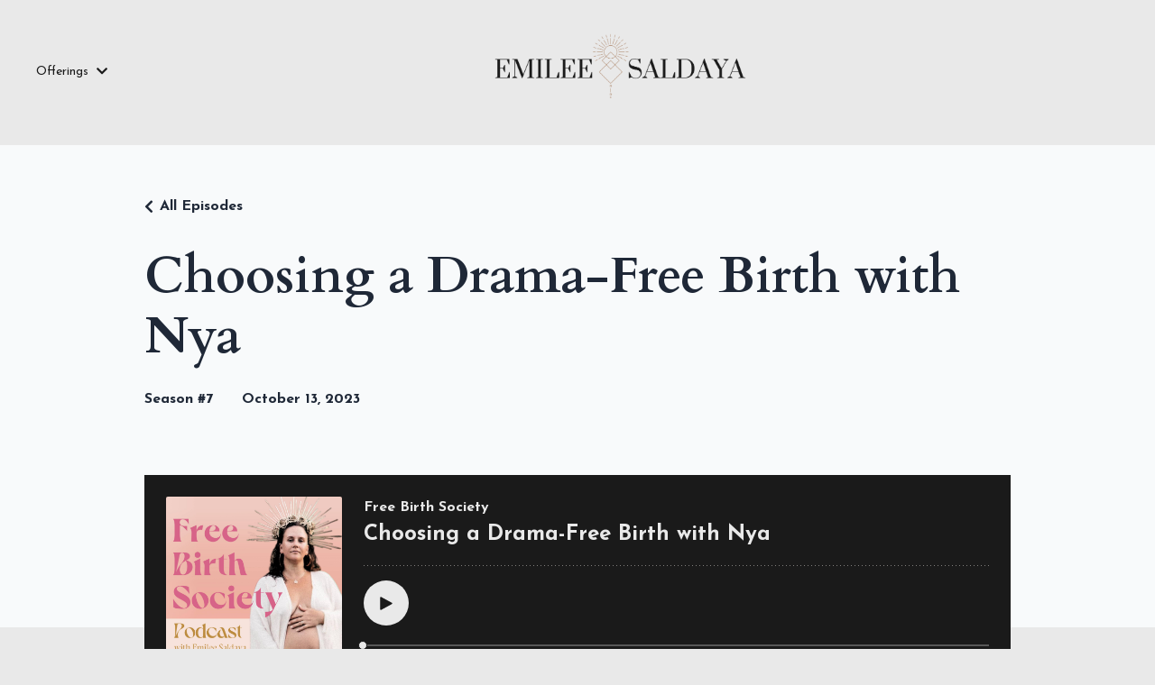

--- FILE ---
content_type: text/html; charset=utf-8
request_url: https://www.freebirthsociety.com/podcasts/free-birth-society/episodes/2148212259
body_size: 36978
content:
<!doctype html>
<html lang="en">
  <head>
    
              <meta name="csrf-param" content="authenticity_token">
              <meta name="csrf-token" content="o31T+MPPbm8D4zRHCMqnZPUOEWJVrks+T0DwbQKDn3QWxFmetdOttONg9zlhlb1WYw382tlOvntG1m+4uYAa5g==">
            
    <title>
      
        Choosing a Drama-Free Birth with Nya 
      
    </title>
    <meta charset="utf-8" />
    <meta http-equiv="x-ua-compatible" content="ie=edge, chrome=1">
    <meta name="viewport" content="width=device-width, initial-scale=1, shrink-to-fit=no">
    
      <meta name="description" content="Episode #235
Choosing a Drama-Free Birth with Nya
Watch this episode HERE 
In this episode Nya and I cover navigating a journey of spontaneity, vulnerability, and primal strength, Nya&#39;s path to motherhood reveals the profound challenges and beauty of embracing one&#39;s instincts in the face of..." />
    
    <meta property="og:type" content="website">
<meta property="og:url" content="https://www.freebirthsociety.com/podcasts/free-birth-society/episodes/2148212259">
<meta name="twitter:card" content="summary_large_image">

<meta property="og:title" content="Choosing a Drama-Free Birth with Nya ">
<meta name="twitter:title" content="Choosing a Drama-Free Birth with Nya ">


<meta property="og:description" content="Episode #235
Choosing a Drama-Free Birth with Nya
Watch this episode HERE 
In this episode Nya and I cover navigating a journey of spontaneity, vulnerability, and primal strength, Nya&#39;s path to motherhood reveals the profound challenges and beauty of embracing one&#39;s instincts in the face of...">
<meta name="twitter:description" content="Episode #235
Choosing a Drama-Free Birth with Nya
Watch this episode HERE 
In this episode Nya and I cover navigating a journey of spontaneity, vulnerability, and primal strength, Nya&#39;s path to motherhood reveals the profound challenges and beauty of embracing one&#39;s instincts in the face of...">


<meta property="og:image" content="https://kajabi-storefronts-production.kajabi-cdn.com/kajabi-storefronts-production/file-uploads/podcasts/thumbnails/2147491900/episodes/6e01c04-c28-f670-d1c1-ad44536a3c1_podcast_icon_-_page_1.png">
<meta name="twitter:image" content="https://kajabi-storefronts-production.kajabi-cdn.com/kajabi-storefronts-production/file-uploads/podcasts/thumbnails/2147491900/episodes/6e01c04-c28-f670-d1c1-ad44536a3c1_podcast_icon_-_page_1.png">


    
      <link href="https://kajabi-storefronts-production.kajabi-cdn.com/kajabi-storefronts-production/themes/2151819576/settings_images/Vb2xP52dTVKa2qXTroRB_boho-bronwyn-icon-square01.png?v=2" rel="shortcut icon" />
    
    <link rel="canonical" href="https://www.freebirthsociety.com/podcasts/free-birth-society/episodes/2148212259" />

    <!-- Google Fonts ====================================================== -->
    <link rel="preconnect" href="https://fonts.gstatic.com" crossorigin>
    <link rel="stylesheet" media="print" onload="this.onload=null;this.removeAttribute(&#39;media&#39;);" type="text/css" href="//fonts.googleapis.com/css?family=Josefin+Sans:400,700,400italic,700italic|Cardo:400,700,400italic,700italic&amp;display=swap" />

    <!-- Kajabi CSS ======================================================== -->
    <link rel="stylesheet" media="print" onload="this.onload=null;this.removeAttribute(&#39;media&#39;);" type="text/css" href="https://kajabi-app-assets.kajabi-cdn.com/assets/core-0d125629e028a5a14579c81397830a1acd5cf5a9f3ec2d0de19efb9b0795fb03.css" />

    

    <!-- Font Awesome Icons -->
    <link rel="stylesheet" media="print" onload="this.onload=null;this.removeAttribute(&#39;media&#39;);" type="text/css" crossorigin="anonymous" href="https://use.fontawesome.com/releases/v5.15.2/css/all.css" />

    <link rel="stylesheet" media="screen" href="https://kajabi-storefronts-production.kajabi-cdn.com/kajabi-storefronts-production/themes/2163534865/assets/styles.css?1769826965750866" />

    <!-- Customer CSS ====================================================== -->
    <!-- If you're using custom css that affects the first render of the page, replace async_style_link below with styesheet_tag -->
    <link rel="stylesheet" media="print" onload="this.onload=null;this.removeAttribute(&#39;media&#39;);" type="text/css" href="https://kajabi-storefronts-production.kajabi-cdn.com/kajabi-storefronts-production/themes/2163534865/assets/overrides.css?1769826965750866" />
    <style>
  /* Custom CSS Added Via Theme Settings */
  /* This creates bigger spacing between the main navigation menu items */

.header__content--desktop .link-list__link {
margin-left: 20px !important;
margin-right: 20px !important;
}


/* This underlines the main navigation menu items when hovering over them */

.header a.link-list__link:hover {
text-decoration: underline !important;
}


/* This modifies the form fields to have squared edges and only show the bottom border */

.form-control {
border-radius: 0px !important;
border-left-width: 0px !important;
border-top-width: 0px !important;
border-right-width: 0px !important;
background-color: #ffffff00 !important;
border-color: #ACACAC !important;
}


/* This removes the shadow from the form button */

.form-btn {
-webkit-box-shadow: 0 0px 0px rgb(0 0 0 / 10%) !important;
box-shadow: 0 0px 0px rgb(0 0 0 / 10%) !important;
}


/* This removes the rounded corners of the filter field as seen on the Announcements and Blog Search Pages  */

.filter__field {
border-radius: 0px !important;
}


/* This removes the shadow from buttons throughout the site */

.btn {
-webkit-box-shadow: 0 0px 0px rgb(0 0 0 / 10%) !important;
box-shadow: 0 0px 0px rgb(0 0 0 / 10%) !important;
}


/* This modifies the accordions to only show the bottom border */

.block-type--accordion .block {
border-top: 0px !important;
border-left: 0px !important;
border-right: 0px !important;
}


/* This adds more spacing between the login page title and login form fields */

h1.auth__title { 
margin-bottom: 40px; !important;
}


/* This reduces the h1 font size of the blog post title on the blog feed page on desktop  */

@media (min-width: 768px) {
h1.blog-post-body__title {
font-size: 58px !important;
}
}

/* This moves the podcast intro section up higher so that it is behind the transparent header. Delete this code if not using a transparent header for the website theme */

.podcast-intro { 
margin-top: -80px !important;
padding-top: 80px !important;
}


/* This moves the coaching product hero section up higher so that it is behind the transparent header. Delete this code if not using a transparent header for the website theme */

.coaching-programs__container { 
margin-top: -94px !important;
}

.coaching-programs__header  {
padding-top: 94px !important;
}


/* This removes the rounded corners on the error prompt */

.parsley-errors-list {
border-radius: 0px !important;
}


/* This removes the rounded corners on alert messages */

.alert {
border-radius: 0px !important;
}


/* This modifies the colors on the red alert message */

.alert--danger {
border-color: #7D251C !important;
color: #7D251C !important;
background-color: RGBA(125, 37, 28, 0.15) !important;
}


</style>


    <!-- Kajabi Editor Only CSS ============================================ -->
    

    <!-- Header hook ======================================================= -->
    <script type="text/javascript">
  var Kajabi = Kajabi || {};
</script>
<script type="text/javascript">
  Kajabi.currentSiteUser = {
    "id" : "-1",
    "type" : "Guest",
    "contactId" : "",
  };
</script>
<script type="text/javascript">
  Kajabi.theme = {
    activeThemeName: "New Branding",
    previewThemeId: null,
    editor: false
  };
</script>
<meta name="turbo-prefetch" content="false">
<meta name="facebook-domain-verification" content="t1fpw2iqwc6b64nnvr0lfieuy2ikle" />

<!-- Meta Pixel Code -->
<script>
!function(f,b,e,v,n,t,s)
{if(f.fbq)return;n=f.fbq=function(){n.callMethod?
n.callMethod.apply(n,arguments):n.queue.push(arguments)};
if(!f._fbq)f._fbq=n;n.push=n;n.loaded=!0;n.version='2.0';
n.queue=[];t=b.createElement(e);t.async=!0;
t.src=v;s=b.getElementsByTagName(e)[0];
s.parentNode.insertBefore(t,s)}(window, document,'script',
'https://connect.facebook.net/en_US/fbevents.js');
fbq('init', '732824464701656');
fbq('track', 'PageView');
</script>
<noscript><img height="1" width="1" style="display:none"
src="https://www.facebook.com/tr?id=732824464701656&ev=PageView&noscript=1"
/></noscript>
<!-- End Meta Pixel Code -->
<style type="text/css">
  #editor-overlay {
    display: none;
    border-color: #2E91FC;
    position: absolute;
    background-color: rgba(46,145,252,0.05);
    border-style: dashed;
    border-width: 3px;
    border-radius: 3px;
    pointer-events: none;
    cursor: pointer;
    z-index: 10000000000;
  }
  .editor-overlay-button {
    color: white;
    background: #2E91FC;
    border-radius: 2px;
    font-size: 13px;
    margin-inline-start: -24px;
    margin-block-start: -12px;
    padding-block: 3px;
    padding-inline: 10px;
    text-transform:uppercase;
    font-weight:bold;
    letter-spacing:1.5px;

    left: 50%;
    top: 50%;
    position: absolute;
  }
</style>
<script src="https://kajabi-app-assets.kajabi-cdn.com/vite/assets/track_analytics-999259ad.js" crossorigin="anonymous" type="module"></script><link rel="modulepreload" href="https://kajabi-app-assets.kajabi-cdn.com/vite/assets/stimulus-576c66eb.js" as="script" crossorigin="anonymous">
<link rel="modulepreload" href="https://kajabi-app-assets.kajabi-cdn.com/vite/assets/track_product_analytics-9c66ca0a.js" as="script" crossorigin="anonymous">
<link rel="modulepreload" href="https://kajabi-app-assets.kajabi-cdn.com/vite/assets/stimulus-e54d982b.js" as="script" crossorigin="anonymous">
<link rel="modulepreload" href="https://kajabi-app-assets.kajabi-cdn.com/vite/assets/trackProductAnalytics-3d5f89d8.js" as="script" crossorigin="anonymous">      <script type="text/javascript">
        if (typeof (window.rudderanalytics) === "undefined") {
          !function(){"use strict";window.RudderSnippetVersion="3.0.3";var sdkBaseUrl="https://cdn.rudderlabs.com/v3"
          ;var sdkName="rsa.min.js";var asyncScript=true;window.rudderAnalyticsBuildType="legacy",window.rudderanalytics=[]
          ;var e=["setDefaultInstanceKey","load","ready","page","track","identify","alias","group","reset","setAnonymousId","startSession","endSession","consent"]
          ;for(var n=0;n<e.length;n++){var t=e[n];window.rudderanalytics[t]=function(e){return function(){
          window.rudderanalytics.push([e].concat(Array.prototype.slice.call(arguments)))}}(t)}try{
          new Function('return import("")'),window.rudderAnalyticsBuildType="modern"}catch(a){}
          if(window.rudderAnalyticsMount=function(){
          "undefined"==typeof globalThis&&(Object.defineProperty(Object.prototype,"__globalThis_magic__",{get:function get(){
          return this},configurable:true}),__globalThis_magic__.globalThis=__globalThis_magic__,
          delete Object.prototype.__globalThis_magic__);var e=document.createElement("script")
          ;e.src="".concat(sdkBaseUrl,"/").concat(window.rudderAnalyticsBuildType,"/").concat(sdkName),e.async=asyncScript,
          document.head?document.head.appendChild(e):document.body.appendChild(e)
          },"undefined"==typeof Promise||"undefined"==typeof globalThis){var d=document.createElement("script")
          ;d.src="https://polyfill-fastly.io/v3/polyfill.min.js?version=3.111.0&features=Symbol%2CPromise&callback=rudderAnalyticsMount",
          d.async=asyncScript,document.head?document.head.appendChild(d):document.body.appendChild(d)}else{
          window.rudderAnalyticsMount()}window.rudderanalytics.load("2apYBMHHHWpiGqicceKmzPebApa","https://kajabiaarnyhwq.dataplane.rudderstack.com",{})}();
        }
      </script>
      <script type="text/javascript">
        if (typeof (window.rudderanalytics) !== "undefined") {
          rudderanalytics.page({"account_id":"79459","site_id":"2147532594"});
        }
      </script>
      <script type="text/javascript">
        if (typeof (window.rudderanalytics) !== "undefined") {
          (function () {
            function AnalyticsClickHandler (event) {
              const targetEl = event.target.closest('a') || event.target.closest('button');
              if (targetEl) {
                rudderanalytics.track('Site Link Clicked', Object.assign(
                  {"account_id":"79459","site_id":"2147532594"},
                  {
                    link_text: targetEl.textContent.trim(),
                    link_href: targetEl.href,
                    tag_name: targetEl.tagName,
                  }
                ));
              }
            };
            document.addEventListener('click', AnalyticsClickHandler);
          })();
        }
      </script>
<meta name='site_locale' content='en'><style type="text/css">
  /* Font Awesome 4 */
  .fa.fa-twitter{
    font-family:sans-serif;
  }
  .fa.fa-twitter::before{
    content:"𝕏";
    font-size:1.2em;
  }

  /* Font Awesome 5 */
  .fab.fa-twitter{
    font-family:sans-serif;
  }
  .fab.fa-twitter::before{
    content:"𝕏";
    font-size:1.2em;
  }
</style>
<link rel="stylesheet" href="https://cdn.jsdelivr.net/npm/@kajabi-ui/styles@1.0.4/dist/kajabi_products/kajabi_products.css" />
<script type="module" src="https://cdn.jsdelivr.net/npm/@pine-ds/core@3.15.0/dist/pine-core/pine-core.esm.js"></script>
<script nomodule src="https://cdn.jsdelivr.net/npm/@pine-ds/core@3.15.0/dist/pine-core/index.esm.js"></script>


  </head>

  <style>
  

  
    
      body {
        background-color: #e9e9e9;
      }
    
  
</style>

  <body id="encore-theme" class="background-light sage-excluded">
    


    <div id="section-header" data-section-id="header">

<style>
  /* Default Header Styles */
  .header {
    
      background-color: transparent;
    
    font-size: 14px;
  }
  .header a,
  .header a.link-list__link,
  .header a.link-list__link:hover,
  .header a.social-icons__icon,
  .header .user__login a,
  .header .dropdown__item a,
  .header .dropdown__trigger:hover {
    color: #1a1a1a;
  }
  .header .dropdown__trigger {
    color: #1a1a1a !important;
  }
  /* Mobile Header Styles */
  @media (max-width: 767px) {
    .header {
      
      font-size: 16px;
    }
    
      .header a,
      .header a.link-list__link,
      .header a.social-icons__icon,
      .header .dropdown__item a,
      .header .user__login a,
      .header a.link-list__link:hover,
      .header .dropdown__trigger:hover {
        color: #1a1a1a;
      }
      .header .dropdown__trigger {
        color: #1a1a1a !important;
      }
    
    .header .hamburger__slices .hamburger__slice {
      
        background-color: #b18d73;
      
    }
    
      .header a.link-list__link, .dropdown__item a, .header__content--mobile {
        text-align: left;
      }
    
    .header--overlay .header__content--mobile  {
      padding-bottom: 20px;
    }
  }
  /* Sticky Styles */
  
    .header.header--fixed {
      background-color: ;
      
        background-color: ;
      
      
        background-color: rgba(233, 233, 233, 0.4);
      
    }
    
    
    .header.header--fixed .hamburger__slice {
      
        background-color: #b18d73;
      
    }
  
</style>

<div class="hidden">
  
    
  
    
  
    
  
  
  
  
</div>

<header class="header header--overlay sticky   " kjb-settings-id="sections_header_settings_background_color">
  <div class="hello-bars">
    
      
    
      
    
      
    
  </div>
  
    <div class="header__wrap">
      <div class="header__content header__content--desktop background-unrecognized">
        <div class="container header__container media justify-content-center">
          
            
                <style>
@media (min-width: 768px) {
  #block-1742488640602 {
    text-align: left;
  }
} 
</style>

<div 
  id="block-1742488640602" 
  class="header__block header__switch-content header__block--dropdown " 
  kjb-settings-id="sections_header_blocks_1742488640602_settings_stretch"
  
>
  <style>
  /* Dropdown menu colors for desktop */
  @media (min-width: 768px) {
    #block-1742488640602 .dropdown__menu {
      background-color: rgba(233, 233, 233, 0.7);
    }
    #block-1742488640602 .dropdown__item a {
      color: #1a1a1a;
    }
  }
  /* Mobile menu text alignment */
  @media (max-width: 767px) {
    #block-1742488640602 .dropdown__item a {
      text-align: left;
    }
  }
</style>

<div class="dropdown" kjb-settings-id="sections_header_blocks_1742488640602_settings_trigger">
  <a class="dropdown__trigger">
    
      Offerings
    
    
      <i class="dropdown__icon fa fa-chevron-down"></i>
    
  </a>
  <div class="dropdown__menu dropdown__menu--text-left ">
    
      <span class="dropdown__item"><a href="https://www.freebirthsociety.com/podcast"  target="_blank" rel="noopener" >The Podcast</a></span>
    
      <span class="dropdown__item"><a href="https://www.freebirthsociety.com/starterkitoptin"  target="_blank" rel="noopener" >The FREE Freebirth Starter Kit</a></span>
    
      <span class="dropdown__item"><a href="https://www.freebirthsociety.com/cgtf"  target="_blank" rel="noopener" >The Complete Guide to Freebirth</a></span>
    
      <span class="dropdown__item"><a href="https://www.freebirthsociety.com/radicalbirthkeeperschool"  target="_blank" rel="noopener" >The Radical Birth Keeper School</a></span>
    
      <span class="dropdown__item"><a href="https://www.freebirthsociety.com/membership"  target="_blank" rel="noopener" >The Lighthouse</a></span>
    
      <span class="dropdown__item"><a href="https://www.freebirthsociety.com/midwifewithin"  target="_blank" rel="noopener" >The Midwife Within</a></span>
    
      <span class="dropdown__item"><a href="https://www.freebirthsociety.com/directory"  target="_blank" rel="noopener" >The Directory</a></span>
    
      <span class="dropdown__item"><a href="https://www.freebirthsociety.com/courses"  target="_blank" rel="noopener" >The Courses</a></span>
    
      <span class="dropdown__item"><a href="https://www.freebirthsociety.com/coaching"  target="_blank" rel="noopener" >Coaching</a></span>
    
      <span class="dropdown__item"><a href="https://www.freebirthsocietycourses.com/login"  target="_blank" rel="noopener" >Course Login</a></span>
    
  </div>
</div>

</div>

              
          
            
                <style>
@media (min-width: 768px) {
  #block-1555988494486 {
    text-align: center;
  }
} 
</style>

<div 
  id="block-1555988494486" 
  class="header__block header__block--logo header__block--show header__switch-content stretch" 
  kjb-settings-id="sections_header_blocks_1555988494486_settings_stretch"
  
>
  

<style>
  #block-1555988494486 {
    line-height: 1;
  }
  #block-1555988494486 .logo__image {
    display: block;
    width: 350px;
  }
  #block-1555988494486 .logo__text {
    color: #1a1a1a;
  }
</style>

<a class="logo" href="/">
  
    
      <img loading="auto" class="logo__image" alt="Header Logo" kjb-settings-id="sections_header_blocks_1555988494486_settings_logo" src="https://kajabi-storefronts-production.kajabi-cdn.com/kajabi-storefronts-production/file-uploads/themes/2163534865/settings_images/5bdd4dc-632d-fedf-61cb-30c40ba2f10_e904e1e7-d734-4da4-89c6-d6401bb08e30.png" />
    
  
</a>

</div>

              
          
            
                <style>
@media (min-width: 768px) {
  #block-1742488691552 {
    text-align: left;
  }
} 
</style>

<div 
  id="block-1742488691552" 
  class="header__block header__switch-content header__block--menu " 
  kjb-settings-id="sections_header_blocks_1742488691552_settings_stretch"
  
>
  <div class="link-list justify-content-left" kjb-settings-id="sections_header_blocks_1742488691552_settings_menu">
  
</div>

</div>

              
          
          
            <div class="hamburger hidden--desktop" kjb-settings-id="sections_header_settings_hamburger_color">
              <div class="hamburger__slices">
                <div class="hamburger__slice hamburger--slice-1"></div>
                <div class="hamburger__slice hamburger--slice-2"></div>
                <div class="hamburger__slice hamburger--slice-3"></div>
                <div class="hamburger__slice hamburger--slice-4"></div>
              </div>
            </div>
          
          
        </div>
      </div>
      <div class="header__content header__content--mobile">
        <div class="header__switch-content header__spacer"></div>
      </div>
    </div>
  
</header>

</div>
    <main>
      <style type='text/css'>
        .podcasts-episodes .btn {
  border-color: #1a1a1a;
  border-radius: 30px;
  color: #e9e9e9;
  background-color: #1a1a1a;
}

.podcasts-episodes .btn--outline {
  background: transparent;
  color: #1a1a1a;
}

        .podcasts-episodes .dropdown__menu {
  font-size: 18px;
  font-weight: normal;
}

      </style>
  <link rel="stylesheet" href="https://kajabi-app-assets.kajabi-cdn.com/assets/podcasts-295f7e9450cea787207c89be169f9eeaf71f91ee4961387db3217f29ebee2f84.css" media="all" />
  <link rel="alternate" type="application/rss+xml" title="Free Birth Society" href="https://app.kajabi.com/podcasts/2147491900/feed" />
  

<style type="text/css">
  .podcast-intro__title,
  h1.podcast-intro__title {
    color: #1F2837;
  }
  
  .truncate {
    color: #1F2837;
  }

  .podcast-intro__author {
    color: #1F2837;
  }

  .podcast-intro__short-description {
    color: #1F2837;
  }

  .podcast-intro__cta,
  .podcast-intro__cta:hover,
  .btn-primary.podcast-intro__cta,
  .btn-primary.podcast-intro__cta:hover,
  .podcast-episode__pagination a.btn,
  .podcast-episode__pagination a.btn:hover,
  .podcast-episode__pagination .pagination a.btn,
  .podcast-episode__pagination .pagination a.btn:hover {
    color: #e9e9e9;
    background-color: #1a1a1a;
    border-color: #1a1a1a;
  }

  .podcast-episode-header__meta,
  .podcast-episode-header__meta i {
    color: #1F2837;
  }

  .podcast-episode-header__all-episodes-link a,
  .podcast-episode-header__all-episodes-link i {
    color: #1F2837;
  }

  h1.podcast-episode-header__title,
  .podcast-episode-header__title,
  .podcast-modal__read-more {
    color: #1F2837;
  }

  .podcast-intro {
    background-color: #f8fafb;
    color: #1F2837;
  }

  .podcast-episode-header,
  .podcast-episode-header::after {
    background-color: #f8fafb;
    color: #1F2837;
  }

  .podcast-episode-transcript {
    background-color: #f8fafb;
    color: #1F2837;
  }

  .podcast-episode-transcript .podcast-episode-transcript__title {
    color: #1F2837;
  }

  .btn.podcast-default-btn {
    border-color: #1a1a1a;
    background: transparent;
    color: #1a1a1a;
  }

  .podcast-intro__rss {
    background-color: #1a1a1a;
  }
</style>



<div class="podcasts-episodes podcasts-episodes-show encore-page-content">
  <div class="sizer ">
    



<section class="podcast-episode-header">
  <div class="container">
    <div class="inner-container podcast-episode-header__content">
      <h1 class="podcast-episode-header__title">Choosing a Drama-Free Birth with Nya </h1>
      <nav class="podcast-episode-header__all-episodes-link" aria-label="Breadcrumbs">
        <i class="fa fa-chevron-left"></i>
        <a href="https://www.freebirthsociety.com/podcasts/free-birth-society">All Episodes</a>
      </nav>

      <p class="podcast-episode-header__meta">
        <span class="podcast-episode-header__meta-text">Season #7</span>
        
        <time datetime="2023-10-13T10:00:00Z" data-local="time" data-format="%B %d, %Y">October 13, 2023</time>
      </p>
    </div>
  </div>
</section>


<section class="container podcast-episode__content" data-kjb-component="PlayerManager">
  <div class="inner-container">
    <div class="podcast-episode__media"><script type="application/json" id="podcast_episode_2148212259-config">{"podcast":{"title":"Free Birth Society","description":"The Free Birth Society Podcast features honest, gripping, inspiring, and transformative freebirth stories hosted by the founder Emilee Saldaya in conversation with wild women worldwide. \r\n\r\nIn the vast tapestry of childbirth experiences, a thread runs undisturbed, unmedicated, and true to its ancestral roots: freebirth. This differs from your usual home birth with doulas or midwives in attendance. Freebirth stands apart, where birthing is solely in the hands of the birthing woman, accompanied only by her intuition, rhythms of nature, witnessed by her family.\r\n\r\nThe Free Birth Podcast invites you to a unique corner of the universe where we dive deep into the raw essence of birth, untamed and unassisted. Pushing against the tides of modern obstetrics and its violent approach, we venture into stories of women who've boldly chosen to claim this primal rite of passage. Here, we're not merely sharing tales; we're challenging the status quo and redefining the very narrative of childbirth.\r\n\r\nAs we unravel discussions on rights in childbirth, dissect varied care models, and amplify the unfiltered voices of freebirthing women from around the planet, our purpose remains clear: to spotlight the distinction and significance of wild birth. This isn't an argument against the myriad ways women choose to birth, but rather an affirmation that freebirth has its revered space in the continuum of birth choices.\r\n\r\nJoin us in celebrating a movement that underscores the powerful message and has changed the lives of thousands: Birth, in its purest form, is not a medical event but a profoundly personal journey. \r\n\r\nThe Free Birth Society Podcast is your compass to navigate and rediscover that journey.\r\n\r\n*Freebirth = Birthing in the absence of any hired professionals, away from medical institutions or their agents. Also known as family birth, unassisted birth, wild birth. \r\n\r\n*Sovereign birth = Birthing outside of the medical paradigm, inclusive of births with authentic midwives and doulas. We include many stories on the show where women birthed outside of the medical system with doulas and radical birth keepers.  While these births are not freebirths, they are certainly sovereign births!\r\n","thumbnailUrl":"https://kajabi-storefronts-production.kajabi-cdn.com/kajabi-storefronts-production/file-uploads/site/2147532594/podcasts/f1cfa23-77dd-28b5-31a8-c3ea71346ee8_podcast_icon_-_page_1.png","brandSettings":{"accent_color":"#f8fafb","accent_text_color":"#1F2837","primary_color":"#1a1a1a","primary_text_color":"#e9e9e9","font_family":"Josefin Sans"},"url":"https://www.freebirthsociety.com/podcasts/free-birth-society","feedUrl":"https://app.kajabi.com/podcasts/2147491900/feed","locale":"en"},"episode":{"title":"Choosing a Drama-Free Birth with Nya ","episodeNumber":null,"explicit":false,"description":"\u003cp\u003e\u003cspan style=\"font-weight: 400;\"\u003eEpisode #235\u003c/span\u003e\u003c/p\u003e\n\u003cp\u003e\u003cspan style=\"font-weight: 400;\"\u003eChoosing a Drama-Free Birth with Nya\u003c/span\u003e\u003c/p\u003e\n\u003cp\u003eWatch this episode \u003ca href=\"https://youtu.be/FXK7GB374Og\"\u003eHERE\u003c/a\u003e\u0026nbsp;\u003c/p\u003e\n\u003cp\u003e\u003cspan style=\"font-weight: 400;\"\u003eIn this episode \u003c/span\u003e\u003cspan style=\"font-weight: 400;\"\u003eNya\u003c/span\u003e\u003cspan style=\"font-weight: 400;\"\u003e\u0026nbsp;and I cover navigating a journey of spontaneity, vulnerability, and primal strength, Nya's path to motherhood reveals the profound challenges and beauty of embracing one's instincts in the face of societal pressures.\u003c/span\u003e\u003c/p\u003e\n\u003cp\u003eHere’s what you’ll hear:\u0026nbsp;\u003c/p\u003e\n\u003cul\u003e\n\u003cli style=\"font-weight: 400;\"\u003e\u003cspan style=\"font-weight: 400;\"\u003eNya’s spontaneous choice to get pregnant the first time (\u0026amp; the absurd thing the doctor said to her when she confirmed her pregnancy).\u003c/span\u003e\u003c/li\u003e\n\u003cli style=\"font-weight: 400;\"\u003e\u003cspan style=\"font-weight: 400;\"\u003eThe deep shadow work she and her partner did to prepare for baby and motherhood.\u0026nbsp;\u003c/span\u003e\u003c/li\u003e\n\u003cli style=\"font-weight: 400;\"\u003e\u003cspan style=\"font-weight: 400;\"\u003eHow vulnerable women are during birth and how easy it is to say ‘yes’ when we really want to say ‘no.’\u003c/span\u003e\u003c/li\u003e\n\u003cli style=\"font-weight: 400;\"\u003e\u003cspan style=\"font-weight: 400;\"\u003eAn intervention from her midwife that she was totally unaware of during her birth and how she handled it after.\u003c/span\u003e\u003c/li\u003e\n\u003cli style=\"font-weight: 400;\"\u003e\u003cspan style=\"font-weight: 400;\"\u003eHow she had ‘enough’ interventions to know she didn’t want to hire a midwife again.\u003c/span\u003e\u003c/li\u003e\n\u003cli style=\"font-weight: 400;\"\u003e\u003cspan style=\"font-weight: 400;\"\u003eHow the Radical Birth Keeper School was the turning point for completely changing the way she lives her life.\u003c/span\u003e\u003c/li\u003e\n\u003cli style=\"font-weight: 400;\"\u003e\u003cspan style=\"font-weight: 400;\"\u003eHow she went from asking her midwife what to do in her first pregnancy to totally embracing a wild pregnancy during her second pregnancy.\u0026nbsp;\u003c/span\u003e\u003c/li\u003e\n\u003cli style=\"font-weight: 400;\"\u003e\u003cspan style=\"font-weight: 400;\"\u003eHow she had a nine-moon pregnancy and the witchy way she found she was pregnant in the first place.\u003c/span\u003e\u003cspan style=\"font-weight: 400;\"\u003e\u0026nbsp;\u003c/span\u003e\u003c/li\u003e\n\u003c/ul\u003e\n\u003cp\u003e\u0026nbsp;\u003c/p\u003e\n\u003ch3\u003e\u003cspan style=\"font-weight: 400;\"\u003eOur newest program \u003ca href=\"http://www.freebirthsociety.com/compass\"\u003eCOMPASS\u003c/a\u003e is a groundbreaking self-study program for women embarking on the path of sovereign birth reclamation and authentic midwifery. It’s everything you need to anchor yourself firmly in the realm of sovereign birth, and to gain the confidence you need to leave the system.\u0026nbsp;\u003c/span\u003e\u003c/h3\u003e\n\u003cp\u003e\u003cspan style=\"font-weight: 400;\"\u003eJoin us \u003c/span\u003e\u003cspan style=\"font-weight: 400;\"\u003eon a transformative journey, an immersion into the heart and soul of independent midwifery. \u003c/span\u003e\u003cspan style=\"font-weight: 400;\"\u003eThe Midwife Within: Our 5-Day Intensive Retreat Led by Elder Midwife Sister MorningStar and Emilee Saldaya. \u003c/span\u003e\u003ca href=\"https://www.matriarchrisingfestival.com/midwifewithin\"\u003e\u003cspan style=\"font-weight: 400;\"\u003eGet your tickets now!\u003c/span\u003e\u003c/a\u003e\u003c/p\u003e\n\u003cp\u003e\u003cspan style=\"font-weight: 400;\"\u003eIf this episode inspires you somehow, leave us a review on \u003c/span\u003e\u003ca href=\"https://podcasts.apple.com/us/podcast/free-birth-society/id1231912533\"\u003e\u003cspan style=\"font-weight: 400;\"\u003eApple Podcasts\u003c/span\u003e\u003c/a\u003e \u003cspan style=\"font-weight: 400;\"\u003eand let us know your biggest takeaway–whether it’s inspired you to freebirth or dive deeper into the sovereign birth paradigm.\u003c/span\u003e\u003c/p\u003e\n\u003cp\u003e\u003cspan style=\"font-weight: 400;\"\u003eAnd while you’re here, follow us on Instagram\u003c/span\u003e \u003ca href=\"https://www.instagram.com/freebirthsociety/\"\u003e\u003cspan style=\"font-weight: 400;\"\u003e@freebirthsociety\u003c/span\u003e\u003c/a\u003e\u003cspan style=\"font-weight: 400;\"\u003e for more daily inspiration on freebirth, the sovereign birth paradigm, authentic midwifery and so much more.\u003c/span\u003e\u003c/p\u003e\n\u003cp\u003e\u003cspan style=\"font-weight: 400;\"\u003eWant your product or brand featured on a podcast with 5M+ downloads? \u003c/span\u003e\u003ca href=\"mailto:podcast@freebirthsociety.com\"\u003e\u003cspan style=\"font-weight: 400;\"\u003eRequest to become a podcast sponsor\u003c/span\u003e\u003c/a\u003e\u003cspan style=\"font-weight: 400;\"\u003e.\u0026nbsp;\u003c/span\u003e\u003c/p\u003e\n\u003cp\u003e\u003cspan style=\"font-weight: 400;\"\u003eReady to share your Freebirth story with us? We’d love to hear it! \u003c/span\u003e\u003ca href=\"https://www.freebirthsociety.com/story-submission\"\u003e\u003cspan style=\"font-weight: 400;\"\u003eClick here\u003c/span\u003e\u003c/a\u003e\u003cspan style=\"font-weight: 400;\"\u003e to submit it.\u003c/span\u003e\u003c/p\u003e\n\u003cp\u003e\u003cspan style=\"font-weight: 400;\"\u003eThe Complete Guide to Freebirth is a self-guided online intensive course that will teach you everything you need to know about how to birth freely and in your power. \u003c/span\u003e\u003ca href=\"https://www.freebirthsocietycourses.com/cgtf\"\u003e\u003cspan style=\"font-weight: 400;\"\u003eClick here\u003c/span\u003e\u003c/a\u003e\u003cspan style=\"font-weight: 400;\"\u003e to get instant access now.\u003c/span\u003e\u003c/p\u003e\n\u003cp\u003eSeeking a community of like-hearted women? Join Free Birth Society’s exclusive\u0026nbsp;\u003cspan style=\"font-weight: 400;\"\u003emembership for sovereign women. Here, you'll find everything you need on your path of radical responsibility and conscious womanhood. We welcome new women to our private sanctuary just a handful of times each year. \u003c/span\u003e\u003ca href=\"https://www.freebirthsociety.com/membership-waitlist\"\u003e\u003cspan style=\"font-weight: 400;\"\u003eClick here\u003c/span\u003e\u003c/a\u003e\u003cspan style=\"font-weight: 400;\"\u003e to join the waitlist.\u003c/span\u003e\u003c/p\u003e\n\u003cp\u003e\u003cspan style=\"font-weight: 400;\"\u003eKnow that birth work is your calling? With over\u0026nbsp;500 graduates from over 30 countries, The Radical Birth Keeper School is leading the transformation of birth and midwifery across the planet. \u003c/span\u003e\u003ca href=\"https://www.freebirthsocietycourses.com/radicalbirthkeeper\"\u003e\u003cspan style=\"font-weight: 400;\"\u003eJoin the waitlist\u003c/span\u003e\u003c/a\u003e\u003cspan style=\"font-weight: 400;\"\u003e to be first in line when we open the doors for enrollment.\u003c/span\u003e\u003c/p\u003e\n\u003cp\u003e\u003cspan style=\"font-weight: 400;\"\u003eLearn how to initiate women and girls into our sacred blood mysteries through ceremony and sovereign well women's care. \u003c/span\u003e\u003ca href=\"https://www.freebirthsocietycourses.com/bloodmysteries\"\u003e\u003cspan style=\"font-weight: 400;\"\u003eJoin the waitlist for the Blood Mysteries School\u003c/span\u003e\u003c/a\u003e\u003cspan style=\"font-weight: 400;\"\u003e.\u003c/span\u003e\u003c/p\u003e\n\u003cp\u003e\u003cspan style=\"font-weight: 400;\"\u003eIf you want Emilee Saldaya, the leader of the free birth movement, on your podcast, send an \u003c/span\u003e\u003ca href=\"mailto:podcast@freebirthsociety.com\"\u003e\u003cspan style=\"font-weight: 400;\"\u003einvite here\u003c/span\u003e\u003c/a\u003e\u003cspan style=\"font-weight: 400;\"\u003e.\u003c/span\u003e\u003c/p\u003e\n\u003cp\u003e\u003cspan style=\"font-weight: 400;\"\u003eAnd, of course, we couldn’t do what we do without your support, so if you feel called to make a donation to the podcast, it would be greatly appreciated. \u003c/span\u003e\u003ca href=\"https://www.paypal.com/donate/?hosted_button_id=2YJBSCNYXT52Y\"\u003e\u003cspan style=\"font-weight: 400;\"\u003eClick here\u003c/span\u003e\u003c/a\u003e\u003cspan style=\"font-weight: 400;\"\u003e to donate.\u003c/span\u003e\u003c/p\u003e\n\u003cp\u003e\u0026nbsp;\u003c/p\u003e","thumbnailUrl":"https://kajabi-storefronts-production.kajabi-cdn.com/kajabi-storefronts-production/file-uploads/podcasts/thumbnails/2147491900/episodes/6e01c04-c28-f670-d1c1-ad44536a3c1_podcast_icon_-_page_1.png","publicationDate":"2023-10-13T10:00:00Z","duration":"5250.246531","url":"https://www.freebirthsociety.com/podcasts/free-birth-society/episodes/2148212259","media":{"url":"https://app.kajabi.com/podcasts/medias/2148212259.mp3?kjb=true","size":170600460,"type":"audio/mpeg"},"chapters":[]}}</script><div data-kjb-element="podcast-player" data-episode-config="podcast_episode_2148212259-config"><root style="max-width:1450px;min-width:260px;">
  <link href='//fonts.googleapis.com/css2?family=Josefin+Sans:wght@400;600;700&display=swap' rel='stylesheet' type='text/css'>
  <div class="tablet:px-6 tablet:pt-6 mobile:px-4 mobile:pt-4 flex flex-col">
    <div class="flex-col items-center mobile:flex tablet:hidden">
      <show-title class="text-sm"></show-title>
      <episode-title class="text-base mb-2"></episode-title>
      <subscribe-button class="mb-4 mobile:flex tablet:hidden"></subscribe-button>
      <poster class="rounded-sm w-48 shadow overflow-hidden"></poster>
      <divider class="w-full my-6"></divider>
    </div>

    <div class="tablet:flex flex-grow mb-6">
      <div class="w-64 mobile:hidden tablet:block tablet:mr-6">
        <poster class="rounded-sm shadow overflow-hidden"></poster>
      </div>
      <div class="w-full">
        <div class="hidden tablet:block">
          <show-title class="text-base"></show-title>
          <episode-title class="text-xl desktop:text-2xl"></episode-title>
          <divider class="w-full my-4"></divider>
        </div>
        <div class="flex items-center justify-between">
          <div class="block">
            <play-button class="mobile:hidden" variant="simple"></play-button>
          </div>

          <div class="flex">
            <play-state on="active">
              <chapter-previous class="mx-2 block"></chapter-previous>
            </play-state>
            <play-state on="active">
              <step-backward class="mx-2 block"></step-backward>
            </play-state>

            <play-button class="mx-2 block hidden mobile:block" variant="simple"></play-button>

            <play-state on="active">
              <step-forward class="mx-2 block"></step-forward>
            </play-state>
            <play-state on="active">
              <chapter-next class="mx-2 block"></chapter-next>
            </play-state>

            <play-state on="active">
              <speed-control class="mx-2 block hidden tablet:block"></speed-control>
            </play-state>

            <play-state on="active">
              <volume-control class="mx-2 ml-4 flex items-center hidden tablet:flex"></volume-control>
            </play-state>
          </div>

          <div class="block hidden mobile:block"></div>
        </div>
        <div class="flex w-full">
          <progress-bar></progress-bar>
        </div>
        <div class="flex w-full -mt-2">
          <div class="w-3/12 text-left">
            <timer-current class="text-sm"></timer-current>
          </div>
          <div class="w-6/12 max-w-xs text-center truncate">
            <play-state on="active">
              <current-chapter class="text-sm"></current-chapter>
            </play-state>
          </div>
          <div class="w-3/12 text-right">
            <timer-duration class="text-sm"></timer-duration>
          </div>
        </div>
      </div>
    </div>
      <divider class="w-full mb-3"></divider>
      <div class="flex justify-between">
        <div class="flex mobile:w-full tablet:w-2/12 desktop:w-1/12 justify-between">
          <tab-trigger tab="chapters">
            <icon type="chapter"></icon>
          </tab-trigger>
          <tab-trigger tab="transcripts">
            <icon type="transcripts"></icon>
          </tab-trigger>
            <tab-trigger tab="files">
              <icon type="download"></icon>
            </tab-trigger>
          <tab-trigger tab="playlist">
            <icon type="playlist"></icon>
          </tab-trigger>
          <tab-trigger tab="share">
            <icon type="share"></icon>
          </tab-trigger>
        </div>
        <subscribe-button class="mt-1 mobile:hidden tablet:flex"></subscribe-button>
      </div>
  </div>
    <base target="_blank">
    <div class="w-full relative overflow-hidden">
      <tab name="chapters">
        <tab-chapters></tab-chapters>
      </tab>
      <tab name="transcripts">
        <tab-transcripts></tab-transcripts>
      </tab>
        <tab name="files">
          <tab-files></tab-files>
        </tab>
      <tab name="playlist">
        <tab-playlist></tab-playlist>
      </tab>
      <tab name="share">
        <tab-share></tab-share>
      </tab>
      <tab-overflow></tab-overflow>
    </div>
  <error></error>
</root>
</div></div>
    <article class="podcast-episode__description">
      <p><span style="font-weight: 400;">Episode #235</span></p>
<p><span style="font-weight: 400;">Choosing a Drama-Free Birth with Nya</span></p>
<p>Watch this episode <a href="https://youtu.be/FXK7GB374Og">HERE</a>&nbsp;</p>
<p><span style="font-weight: 400;">In this episode </span><span style="font-weight: 400;">Nya</span><span style="font-weight: 400;">&nbsp;and I cover navigating a journey of spontaneity, vulnerability, and primal strength, Nya's path to motherhood reveals the profound challenges and beauty of embracing one's instincts in the face of societal pressures.</span></p>
<p>Here’s what you’ll hear:&nbsp;</p>
<ul>
<li style="font-weight: 400;"><span style="font-weight: 400;">Nya’s spontaneous choice to get pregnant the first time (&amp; the absurd thing the doctor said to her when she confirmed her pregnancy).</span></li>
<li style="font-weight: 400;"><span style="font-weight: 400;">The deep shadow work she and her partner did to prepare for baby and motherhood.&nbsp;</span></li>
<li style="font-weight: 400;"><span style="font-weight: 400;">How vulnerable women are during birth and how easy it is to say ‘yes’ when we really want to say ‘no.’</span></li>
<li style="font-weight: 400;"><span style="font-weight: 400;">An intervention from her midwife that she was totally unaware of during her birth and how she handled it after.</span></li>
<li style="font-weight: 400;"><span style="font-weight: 400;">How she had ‘enough’ interventions to know she didn’t want to hire a midwife again.</span></li>
<li style="font-weight: 400;"><span style="font-weight: 400;">How the Radical Birth Keeper School was the turning point for completely changing the way she lives her life.</span></li>
<li style="font-weight: 400;"><span style="font-weight: 400;">How she went from asking her midwife what to do in her first pregnancy to totally embracing a wild pregnancy during her second pregnancy.&nbsp;</span></li>
<li style="font-weight: 400;"><span style="font-weight: 400;">How she had a nine-moon pregnancy and the witchy way she found she was pregnant in the first place.</span><span style="font-weight: 400;">&nbsp;</span></li>
</ul>
<p>&nbsp;</p>
<h3><span style="font-weight: 400;">Our newest program <a href="https://www.freebirthsociety.com/compass">COMPASS</a> is a groundbreaking self-study program for women embarking on the path of sovereign birth reclamation and authentic midwifery. It’s everything you need to anchor yourself firmly in the realm of sovereign birth, and to gain the confidence you need to leave the system.&nbsp;</span></h3>
<p><span style="font-weight: 400;">Join us </span><span style="font-weight: 400;">on a transformative journey, an immersion into the heart and soul of independent midwifery. </span><span style="font-weight: 400;">The Midwife Within: Our 5-Day Intensive Retreat Led by Elder Midwife Sister MorningStar and Emilee Saldaya. </span><a href="https://www.matriarchrisingfestival.com/midwifewithin"><span style="font-weight: 400;">Get your tickets now!</span></a></p>
<p><span style="font-weight: 400;">If this episode inspires you somehow, leave us a review on </span><a href="https://podcasts.apple.com/us/podcast/free-birth-society/id1231912533"><span style="font-weight: 400;">Apple Podcasts</span></a> <span style="font-weight: 400;">and let us know your biggest takeaway–whether it’s inspired you to freebirth or dive deeper into the sovereign birth paradigm.</span></p>
<p><span style="font-weight: 400;">And while you’re here, follow us on Instagram</span> <a href="https://www.instagram.com/freebirthsociety/"><span style="font-weight: 400;">@freebirthsociety</span></a><span style="font-weight: 400;"> for more daily inspiration on freebirth, the sovereign birth paradigm, authentic midwifery and so much more.</span></p>
<p><span style="font-weight: 400;">Want your product or brand featured on a podcast with 5M+ downloads? </span><a href="/cdn-cgi/l/email-protection#8cfce3e8efedfff8cceafee9e9eee5fef8e4ffe3efe5e9f8f5a2efe3e1"><span style="font-weight: 400;">Request to become a podcast sponsor</span></a><span style="font-weight: 400;">.&nbsp;</span></p>
<p><span style="font-weight: 400;">Ready to share your Freebirth story with us? We’d love to hear it! </span><a href="https://www.freebirthsociety.com/story-submission"><span style="font-weight: 400;">Click here</span></a><span style="font-weight: 400;"> to submit it.</span></p>
<p><span style="font-weight: 400;">The Complete Guide to Freebirth is a self-guided online intensive course that will teach you everything you need to know about how to birth freely and in your power. </span><a href="https://www.freebirthsocietycourses.com/cgtf"><span style="font-weight: 400;">Click here</span></a><span style="font-weight: 400;"> to get instant access now.</span></p>
<p>Seeking a community of like-hearted women? Join Free Birth Society’s exclusive&nbsp;<span style="font-weight: 400;">membership for sovereign women. Here, you'll find everything you need on your path of radical responsibility and conscious womanhood. We welcome new women to our private sanctuary just a handful of times each year. </span><a href="https://www.freebirthsociety.com/membership-waitlist"><span style="font-weight: 400;">Click here</span></a><span style="font-weight: 400;"> to join the waitlist.</span></p>
<p><span style="font-weight: 400;">Know that birth work is your calling? With over&nbsp;500 graduates from over 30 countries, The Radical Birth Keeper School is leading the transformation of birth and midwifery across the planet. </span><a href="https://www.freebirthsocietycourses.com/radicalbirthkeeper"><span style="font-weight: 400;">Join the waitlist</span></a><span style="font-weight: 400;"> to be first in line when we open the doors for enrollment.</span></p>
<p><span style="font-weight: 400;">Learn how to initiate women and girls into our sacred blood mysteries through ceremony and sovereign well women's care. </span><a href="https://www.freebirthsocietycourses.com/bloodmysteries"><span style="font-weight: 400;">Join the waitlist for the Blood Mysteries School</span></a><span style="font-weight: 400;">.</span></p>
<p><span style="font-weight: 400;">If you want Emilee Saldaya, the leader of the free birth movement, on your podcast, send an </span><a href="/cdn-cgi/l/email-protection#8cfce3e8efedfff8cceafee9e9eee5fef8e4ffe3efe5e9f8f5a2efe3e1"><span style="font-weight: 400;">invite here</span></a><span style="font-weight: 400;">.</span></p>
<p><span style="font-weight: 400;">And, of course, we couldn’t do what we do without your support, so if you feel called to make a donation to the podcast, it would be greatly appreciated. </span><a href="https://www.paypal.com/donate/?hosted_button_id=2YJBSCNYXT52Y"><span style="font-weight: 400;">Click here</span></a><span style="font-weight: 400;"> to donate.</span></p>
<p>&nbsp;</p>
    </article>
      <aside class="podcast-episode-transcript">
        <h2 class="podcast-episode-transcript__title">
          Episode Transcript
        </h2>
        <div class="podcast-episode-transcript__body"><p>﻿Emilee Saldaya 0:10  
<br />I'm just so excited to hear the full story of your first birth. But I also want you to share a bit about who you are as someone who chose to free birth and as a free birth educator.</p>

<p>Nya  0:55  
<br />Awesome. Thanks, Emily. It’s been such a wild transformation. So I had my first child about two and a half years ago, my beautiful daughter Raelia. And she was very semi unplanned, but totally energetically planned. I moved to Maine super spontaneously met my soulmate, right away. And within a few weeks of us dating, we said, “Let's have a baby.” And then everyone in our family said, that's not a good idea. So we kind of backed off on that idea a little bit, but not really, we got pregnant about six months into our relationship. So that pregnancy was just like a huge initiation, right? For me, not only into motherhood, obviously, but also into what it was like not to be a maiden to be at a new level of commitment with someone I was still getting to know. And to just really level up my life, like get serious about my life. Because I was totally living like the Maidan way before that. So I was vegan, and I just like had so much to learn about the world. So right when I got pregnant with my first, I knew that I wanted to stay away from hospitals. And I also just kind of knew I didn't want to give birth at a birth center. I really just knew that like I wanted to give birth at home. I don't know really how I knew that. Because I had no one in my life that I knew of that had had a home birth, like no one. And when I was younger, I remember my mom telling me some horror stories about home births that she knew of that ended in transfers, for whatever reason. So I had nothing besides my intuition telling me that that was the right thing to do. My mom's own birth with me was a hospital birth with a vacuum delivery and all this stuff. And then the doctor ripped her placenta out in chunks. And weeks later, she almost died at home with me there. And so she has like this whole story that I've known my whole life. And I have that's all I knew birth to be, but I just was like, clearly that was the doctor’s fault. So not gonna give birth in the hospital.</p>

<p>Emilee Saldaya  3:47  
<br />So now we go either way with these stories and that they smell the bullshit. Or do you believe the fear? You really shape your life around, you know what we take,</p>

<p>Nya   4:01  
<br />but the stories? Oh my gosh, yeah, it really, and I think one of the, like, interesting pieces to my whole kind of arc here is that I, despite knowing this, was still so attached to the medical system. I had so many stories about myself and my body and just so much attachment to that system. So in my head, I'm thinking I'm gonna have a home birth for sure. And then I was like, but I need to go to a hospital to get my pregnancy confirmed. And I didn't understand how the whole medical midwifery system worked. So I thought it was like, back in the day when you like to go there and then a physician like meets you at your home for the birth, you know, so that's what I thought was gonna happen. I went in for my very first, confirmation of pregnancy. And I sat down, and this old man, I don't even know if he was a doctor or what his position was, but you sat down, and he looked at me and said, First thing that comes out of his mouth, no joke. He says, Sir, you're gonna keep it. Yeah. God. That insane. And I was young, I was 22. But not that. Yeah, like, yeah, that was there is</p>

<p>Emilee Saldaya  5:19  
<br />No matter how young, that comment would be appropriate.</p>

<p>Nya  5:23  
<br />Totally, totally. And I want a homebirth. And he kind of was like, Oh, well, we don't do that. And so I just was like, Oh, well, then I guess I'll leave. So it was like a huge waste of time. But luckily, that's all it was. Yeah. So I get home, and I'm talking to my partner, and he knows nothing about birth, he didn't even know for sure if he wanted children. He's never been keyed into any of this. He has no reason to be. And he just said, Well, you can do it yourself. And I was like, Ah, I don't know, like that. Just that thought kind of scared me. And he was like, seriously, like, you don't think you can just do it by yourself. And then I said, You know what, actually, like, I have this friend who has a friend who runs the Free Birth Society podcast, and I had heard of you and the podcasts like yours before through our mutual friend, and suddenly, like, remembered that women do this, and that I had just kind of like, written them off as like crazy, or just like extreme people. And I told them, I remember this conversation. So clearly, I said, like, well, if I wanted to give birth on my own, I would basically have to become a midwife, I would basically have to, like, learn as much as a midwife learns, and they go to school for years for this. So like, I can't do that in nine months. I just didn't understand that it was so much simpler than that. So I like convinced us out of that idea. And we hired a midwife who was incredible throughout our pregnancy, like truly exactly what I needed throughout the pregnancy. And I would say throughout like 99.9% of the birth, like, and she's still a dear friend of mine today, and I still call upon her for like, ceremonial, sacred things. But she is still licensed. So I didn't invite her to my recent birth. But we walked through just like this really beautiful journey together. throughout pregnancy. We did so much deep inner healing work together. We were doing ritualistic work, Isaac, and really facing childhood wounds, digging up all the shadow work, like every single month, new shadow work, new healing, and rapid growth together. And I do think that that was part of the reason why my birth just unfolded so smoothly, despite a lot of odds stacked against me. So at the end of that pregnancy, I started having a huge falling out with my family, who had traveled all the way to Maine from Hawaii for the birth. I just like didn't understand how the dynamics would be. And there was a huge falling out around the fact that I was having a home birth. So I officially uninvited them to my birth, which was a big deal. And just like, I completely felt like I was like breaking up with my parents.</p>

<p>Emilee Saldaya  8:49  
<br />And so they're together, and you invited both of them to your birth.</p>

<p>Nya  8:53  
<br />My mom and my stepdad. He’s my father, you know. And my younger sister, so they were all there. And I had like a huge fight with all of them while they were here when I was 41 weeks. And I told them You guys need to go home. Like, I can't do this. It was this huge falling out. We were screaming and crying. It was awful. Wow. Yeah, I remember after this giant fight, I tried to drive away, it was February in Maine, and I couldn't get my car out of the driveway because of the ice. So my stepdad had to come and pull my car out of the driveway, like while we were fighting, it was theirs.</p>

<p>Emilee Saldaya  9:38  
<br />And what was the fight about?</p>

<p>Nya  9:43  
<br />It really was about me going beyond my due date. As soon as I hit 40 weeks, they were just like, it was like everyone changed, including my midwife a little bit, and myself too I went through my whole pregnancy feeling super confident in my ability to birth, I skipped all the testing and stuff besides ultrasounds, which I was just like super indoctrinated into thinking, that's what you do. And then 40 weeks rolled around, and suddenly everyone was like making jokes about like, like, oh, like, this baby's going to be in there forever, and all this stuff. And I was feeling super sensitive about it. And they started subtly like saying, So when are you? When are you going to do something? Right? Like, when are you going to get an ultrasound? Or when are you going to schedule an induction? What is your midwife doing? Why isn't your midwife doing anything? And I just remember being like, whoa, whoa, like, I'm not doing that thing. And, at some point, I finally just called them out on it. And I was like, if this is the energy that's going on, y'all can't be in my birth, which initiated a huge thing. And yeah, so it was just, it was an insane time of life. Also, our dog, one of our dogs, was like, in the process of dying at that point. So there was like this whole other huge, like, letting go of that. And my family left, they went, they got back on a plane to go back to Hawaii. so dramatic. Yeah, it was so dramatic. It was really, I had to, I had to turn my phone off completely for multiple days just to, like, get out of the drama. And I totally was just like, I was so on the Drama Triangle. This whole time, I was clinging to the drama. And in that drama, I kind of told my midwife that we needed to start doing something to get things going. So she came over with castor oil when I was like 41 and a half weeks. And I tried to thank God it didn't work. Like it didn't initiate labor. But it was obviously a super awful experience. I was like shitting my brains out at 41 and a half weeks pregnant. Like all day, it was just no fun, right? And like now, looking back, not the way you want to start labor. So yeah, and I didn't understand any of the risks associated with that either. It was just like, my midwife brought it over. So I tried it. So that that all kind of unfolded. And then, the day my parents landed in Hawaii, my waters broke spontaneously, I just, it was just able to go into labor. And I had a beautiful 12-hour birth at home, I had probably two hours’ worth of completely pain-free transition, which was incredible. It was just the most blissful. Transformative, like psychedelic trippy experience ever. My midwife was there for probably five hours of it, four or five hours of it. And she just like sat in the corner on a chair and watched me the whole time. She was super, like energetically supportive. And then, as I kind of felt like I wanted to push, I said I want, I said I think I might be pushy. And she said would you like me to give you a vaginal exam? At that point, we had discussed not having any vaginal exams. So the question kind of took me by surprise, and I think I just kind of was like, Yeah, okay. It was super uncomfortable. I really wish I hadn't done that. And I wish that I had just been like, no thanks. Because I know she would have respected that. But it really, that that moment really keyed me into how truly vulnerable a woman can be even to just the slightest suggestion in labor, and it's harder</p>

<p>Emilee Saldaya  14:05  
<br />It’s even interesting the way in which we make suggestions in the birth room. You know, could be more sensitively tuned to that, you know, like, it's harder for us to say no.</p>

<p>Nya  14:27  
<br />Yeah, and that's something I try to keep that experience in my memory. Any time I'm at a birth, obviously, I'm not giving any vaginal exams, but like, anything that comes out of my mouth, I'm like, is I know is being taken into such a higher sensitive frequency that like, even if I don't think it's a suggestion, it could be taken as a suggestion, you know? So that was kind of my first moment of really realizing this woman is a licensed midwife, like she has paperwork that she has to write down saying that she at least tried to give me a vaginal exam. </p>

<p>Emilee Saldaya  15:04  
<br />She has been taught to believe that a woman spontaneously pushing is potentially dangerous, and that she needs to go deep inside your most intimate parts that are working to melt away to make sure that you're pushing is truly intelligent. And that your cervix is completely gone. Because, as you know, there's also this weird thought that you shouldn't be pushing if there's any cervix. Yeah, even though that, of course, happens all the time and is actually a part of moving the cervix out of the way on and on and on. So yeah, right. There's so much beyond just the like charting that it's that she's she actually believes that the most helpful thing to you is to finger you as you begin to feel pushing sensations.</p>

<p>Nya 16:00  
<br />Even if she doesn't want any vaginal exams, this will be the one that, like, you know, maybe makes or breaks a dangerous situation.</p>

<p>Emilee Saldaya 16:12  
<br />Let's make sure you're actually allowed to push.</p>

<p>Nya 16:15  
<br />Yes, he's really Yeah. And that was, that was the vibe that I got from it. And I remember, like, reflecting back on this much, much later, thinking like, oh, you know, in reality, like, that was maybe the first moment that I felt like my midwife just didn't actually trust me, like I said, my truth, and she questioned it. And that was enough for that little split second to feel just a completely different energy shift than what the rest of my birth had been, which was this very supported, very loving, very empowered, like super powerful feeling to all of a sudden being like, Oh, maybe I don't know what's going on.</p>

<p>Emilee Saldaya  16:58  
<br />Also, you said yes. To the suggestion, and who knows how the energy would have gone and gotten worse. Had you said, No, if I had said no, yeah, totally, she would have started to be like, sweetie, this is really important to do. Because what if you're pushing on a swollen cervix? And we don't want you to transfer like, this is what helps you stay home? Right? You're just tilting away. I mean, you're one know away from, from that with all these, you know, medical professionals. It's really, it's really interesting.</p>

<p>Nya  17:31  
<br />I think maybe some part of me knew that, like, I didn't want to have a conversation I was pushing, right. Like, I didn't want to have a conversation. Just get it over with. And so that's what we did. And I think my energy around this doesn't have to be that big a deal. Let's just get it over with I do think that helps. I wouldn’t let myself feel victimized in that moment. So I just said yes. Which, you know, obviously, I feel some personal like responsibility and regret for, but it didn't ultimately, like it didn't cause an issue in my birth, like a, like a recognizable issue necessarily it altered the energy of my birth at that moment, which makes me sad to reflect on for sure. But I definitely, as soon as it was over, snapped right back into that primal kind of energetic, powerful sensation. And I made my way into the bathroom and got down on all fours, and I birthed my baby. There is also this part of my birth story here where there's been a genuine discrepancy, and no one fully knows exactly what happened. Because I birthed behind me, I was in a child's pose. And Isaac was ready. My partner was ready to catch her. And my midwife was like back taking pictures. So I have a picture of the baby's head fully out. And Isaac's hands like under, and that's all I remember. All I remember is feeling the baby come out, but Isaac has told me that he watched the midwife like hook a finger under the baby's armpit just kind of as she was coming out to kind of like slide the baby and Isaac's hands so I wouldn't say she like pulled the baby out but like kind of pulled the baby out. And obviously, that's not something I would have felt with my body. I didn't see it happen, so I don't know.</p>

<p>Emilee Saldaya 19:43  
<br />Did you ever ask her?</p>

<p>Nya  19:51  
<br />I had a full-on debrief with my midwife because we're friends. So we spoke on the phone for hours and hours. I just poured my heart out about all the things that I felt I wished had been different about my first birth, and I took responsibility for my part in it and asked her to take responsibility for her partner. And it was really, a beautiful conversation. But she said she just said, I don't remember pulling the baby out. I remember the baby just flying out in Isaac's hands, whatever. She goes to lots of births. She probably didn't remember it. But like, Isaac, I believe my partner. And he said that she pulled the baby out. So there was an intervention there that I was just like, completely not spoken to me. That no one told me at the moment, I found out months later, right when? Yeah, that, like the actual intervention itself, didn't bother me much. It was the fact that no one even said, and there wasn't an emergency, there wasn't a need for it. There wasn't any. I was just having a normal birth pushing my baby out. Someone just wanted to get their hands on my baby.</p>

<p>Emilee Saldaya  21:13  
<br />Instagram, it's like all these birth photos will be in my Explorer feed. And it's these otherwise beautiful pictures. And then there's just gloved hands, gloved hands, gloved hands, gloved hands all like, maybe gonna do like if they're not a gloved hand. They're Oh, God, there's no way this couple could figure out how to guide a baby out if there wasn't a provider with gloved hands. It's just ruins a picture.</p>

<p>Nya  21:41  
<br />I think after I think it was Yolanda, that in the RBK school she was talking about just like, no one has to catch the baby. Like, you can just birth the baby onto the floor. And it was like, my mind was blown. I was like, how did I because we had this hole. I said Isaac's gonna catch the baby blah, blah, blah. My butt was like two inches off the ground. I could have just like birth to the baby on the floor and picked her up myself. Now I kind of wish I had done right. But again, like all, it was all just happening. And I instantly flipped over I lifted my leg up over the cord so that I could flip over a baby in my arms instantly on my naked chest. She was just crying. And actually, no, that was my recent birth, she didn't cry. I totally forgot about that. She didn't cry at all. I held her, and we just locked eyes. And she just made like these tiny little sounds. She was super, super peaceful from the very beginning. And it was beautiful. It was like this, this incredible. I like it took me a long time to really sink into what just happened of like, oh my gosh, they're like, this is a baby. This is a baby. And I think I said that, like, Oh, this is a baby. And, yeah, it was, it was beautiful. And I'm so so grateful that I had that experience at home. I am also very grateful that I had just enough medical intervention to know that I didn't want to hire a midwife again, but not enough medical intervention to traumatize me. </p>

<p>Emilee Saldaya  23:33  
<br />I don't even know if I'd call those medical interventions but they're from the medical paradigm. So I guess there are no instruments or pharmaceuticals. But it’s just enough for you to see the sensitivity and the significance of the power dynamics in the room too.</p>

<p>Nya  24:03  
<br />It was just looking back at those tiny energetic shifts that were enough for me. And I remember telling her afterward, you really didn't do anything, I could have done that without you. And she was totally, you could have. So it’s interesting conversations we've had over the years about about that birth. I had an incredibly, incredibly challenging postpartum with my first baby. That was something we just, completely, didn't even think about. I swear to God, after I gave birth, my midwife said, Okay, would you like me to get bleeding underwear?</p>

<p>Emilee Saldaya  24:55  
<br />She didn't help prepare you for postpartum. That's interesting.</p>

<p>Nya  25:00  
<br />Yeah, so she sent me like a list of things to buy. But we didn't really talk about it or why I would need those things. And I don't think I took it very seriously. So I just kind of bought, like, the things that I thought made sense. And I didn't understand why someone would need period underwear. I was like, Well, I won’t have my period for a while. So I just didn't, I was so uneducated, and I let myself be uneducated because I had a midwife. I think that was this other piece to it was that I allowed her to, like, Hero me and mother me through so much that I wanted her to, and I do think that she did a really good job at not mothering me and harrowing me and all these ways that I like kept trying to ask her to do throughout the pregnancy, but I also like no one, no one really sat me down and was like, Hey, this is what postpartum is going to be like, and this is how you need to prepare for it. Yeah, so I felt very victimized by postpartum. And because we didn't prepare because we didn't know anything. My partner went back to work on day two. So I was home alone with a dying dog who was like shitting everywhere. saying, yeah, so and I had this brand new baby and I, because I was so like, unprepared and uncared for I Blood for like, a month afterward. And I was in a lot of pain, like, it was just, it was incredibly hard. Breastfeeding was super, super painful for at least the first two months. And I just I've heard other women say like, oh, breastfeeding hurts, and you just power through it. So that's what I did. You know, eventually, it became not painful. But there was just so much that I didn't know, and I was turning away help that was trying to come to me. And I wasn't asking for help, that I felt like I needed. So I really, I had a lot of like growing up to do through that postpartum. And then still dealing with the aftermath of my broken family situation with my parents. Texting them pictures of the baby, saying here's your grandkid. Sorry, we were fighting. </p>

<p>Emilee Saldaya 27:27  
<br />But also, fuck you.</p>

<p>Nya  27:30  
<br />But also, I'm still super mad at you. And I want an apology too. </p>

<p>Emilee Saldaya 27:39  
<br />I'm sorry. How dare they fly to where you live to get involved in your birth, and then freak out and infantilize you and be condescending to you and question you?</p>

<p>Nya  27:55  
<br />There has since been a lot of healing through that. And, I will never forget, I like before I got pregnant with my second, I heard one of your podcast episodes with a woman who had had a similar situation. I don't remember who it was. But her first birth, had was a home birth. And there was just so much drama with her family around it that they completely fell apart. And then, as she became pregnant with her second and chose free birth, it was like this wound with her mother just slowly healed itself and became this really, really beautiful, healed relationship. And I remember listening to that thinking, like, Whoa, I wish that could be me. And it totally took a long time. And it was really hard. But my mother and I, because that was like the primary conflict was my mother and I, we really worked to have the conversations, and we visited each other multiple times, like with the intention, ice, miss out and we, we healed it. We both owned up to RPS in the drama and apologized, and it was really incredible. So by the time I got pregnant with my second son, we were really on the up and up. And from the beginning, you know, I had, and in that time, I had done the radical birth keepers school and learned all these tools that completely changed my life and my view of how that drama went down and taught me how to take responsibility for all of that drama, which I really think just like, catalyzed me everything going forward. I learned how to take responsibility for that birth and how that unfolded. I learned about wild pregnancy, and all of these choices that I made in my first set I just wouldn't have made if I had known better, and yeah, I, the radical breath keeper school was, for sure, like the turning point for me in coming to terms with all the drama that happened in my first birth and then making a complete shift. I quit my corporate job. I was working for Child Protective Services. So I gave birth to my baby. And knew that I wasn't going to vaccinate her and instantly was just like, oh, I can't go back to work with an unvaccinated. So there was this huge cognitive dissonance forming from the life I had built over here. And this new life that my birth was like pushing me into this, like home birth, empowered birth. I wanted to be a doula. So you know, all this stuff. So I started, like, trying to meld those worlds together through like, attending hospital births as a doula and, you know, just all this. It didn't work. I was in cognitive dissonance, and the radical Earthkeepers school just like snapped me out of that. I was like, I can't go to hospital births anymore, especially after I had a home birth. And I know, like, how good birth can be, right? And spoiler alert, it gets way better than an uncomplicated home birth with a midwife. So I, yeah, I had this huge turning point, I rectified this issue with my family. I started attending births outside the system. I started doing more independent work like online work supporting other Earthkeepers and just other women, led businesses in general, and really starting to see this picture of what sovereignty in life actually realizing I can just be a mother without having to take my kids to the doctor and get instructions on how to care for my kid on a monthly basis.</p>

<p>Emilee Saldaya  32:40  
<br />They don't give you those? </p>

<p>Nya  32:48  
<br />Yeah, it's really just about injecting them. And from what I've heard, right, because my kid has never been to a doctor, from what I've heard from other people who have taken their kids there, the advice that they do get is not what I'm about. So I just, yeah, I, it was this long, slow, arduous path of like me coming back to my intuition. All the while my husband is over here, just like, in his intuition, knowing all this stuff. No one taught him this stuff. And he's just over here being like, no, of course, we're not going to vaccinate. Yeah, of course, we're gonna have homebirth No, of course, we don't need a midwife like all this stuff. And I'm like, I have to go through this deep questioning process within myself with is that really true? Like, can we really do that that was incredible to have his just like, chill, unwavering support, as I worked through all this stuff. And by the time I got through the RBK school, and was like, telling him all this stuff, he's like, yeah, baby. I know. Like, I know, you had this in you, like you just needed to figure it out. So then, we again, like, unexpectedly, but also kind of intentionally called in our second baby probably sooner than we would have liked, but that was the timing that we let happen, so yeah, I was experiencing implantation, and the craziest way in this pregnancy and I love this like the piece to my story, because I had traveled to California for a birth. Actually, it was my aunt, giving birth. And she was she was choosing birth outside the system, and she wanted me there. I didn't make it in time for the birth, obviously, because I had to travel 3000 miles, to be fair. But I got there like a few days after and took care of her and postpartum, so I was there like taking care of My aunt in her like sacred postpartum after her incredible free birth, and I went to this epic Full Moon women's circle with another RBK from the Freebird society membership in this hot spring in Ojai, and like, we were naked, like shining our Yonis and moon and like howling, singing, like hugging each other and crying for no reason. It was like maybe the most like witchcraft thing. And it was so incredible. And I got back home and like back to my aunt's house and started having like crazy and like, insane sensations in my womb and like low back pain. And I was swaying on the bed and moaning like I was in labor, and I thought I had a kidney infections. </p>

<p>Emilee Saldaya 36:05  
<br />I did the wrong spells. I did the wrong.</p>

<p>Nya  36:11  
<br />So it was just a baby. So I got home and discovered I was pregnant. I got super nauseous, and I took a pregnancy test. And I was like, Yeah, that makes sense. So I had the most like jam packed wild pregnancy, I traveled out of the state five times during my pregnancy. I did a road trip. I got together with some high school girlfriends. I went to a wedding when I was 39 weeks. I just had like, so much fun. And I did hot yoga up until the same morning that I gave birth. I went from this first pregnancy where I was kind of asking my midwife her opinion on everything and still like doing more radical things, and most people do. But not feeling very good about just not being sure of myself and not listening to my intuition to just do anything and living my life. Yeah. And I really like taking advantage of that heightened sense of intuition. And I was eating super well and super, like, robust, like I was eating all the time and feeling super good about it. And yeah, I just loved this pregnancy, it was so good feeling. And the whole third trimester was kind of punctuated with these intense pleasure. days, just like days that were all about pleasure in my body. And I was so open. And yeah, just a very sensual, good feeling, amazing pregnancy. And I loved I was teaching tons of yoga. Yeah, so I felt really incredible. And I had, I really didn't know when my 40 week, whatever date was, because I didn't have a menstrual cycle between my first birth and getting pregnant. So I kind of just picked a date on the calendar. Based on when I started feeling nausea in the first trimester, I was like, Okay, well, maybe that was like six weeks, and I just picked a date. And it was the exact date that I gave. And I always tell people, like, literally, you could pick a date on a calendar, and it probably be more accurate than like getting an ultrasound for your due date or whatever, you know. So I just kind of like intuitively was like, Yeah, I think it's going to be early June, maybe June 7. And then as I was halfway through towards the end of pregnancy, I was like, No, I think it's going to be June 4, which is the birthday of my deceased grandfather who was like, by far my closest, most special family member that I had a really really close connection with all throughout my childhood and really, really seriously grieved his death for many many years and still like pray to His Spirit and see him and dreams and all this stuff. So when I realized my baby was probably going to be born around that, and I knew it would be on his birthday, and it was so yeah, that yeah, it was like I guess I had an exactly it which was also a full moon so I think I hadn't exactly nine Moon pregnancy, which is pretty cool. From full moon to full moon. Yeah, so I think that everything from the pregnancy was just like going insane, insane wild?</p>

<p>Emilee Saldaya  40:02  
<br />How did it go this time around letting your family know that you were going to free birth?</p>

<p>Nya  40:09  
<br />Well, because of the work I had been doing, I think it was just kind of obvious. I don't think I actually ever said out loud, I'm going to free birth to my parents, you know, but like, I have this Instagram account where I'm talking all about free birth and how like good it is, and how important it is, and all this stuff. And I'm actively attending births outside the system and telling my mom about it. And so when I told her I was pregnant, I think it was just this like, And, I really think that was due to me fully, like standing in my power about it, like fully saying, This is what I believe this is what I believed all along. Like, this is what I do for a living. I've seen this happen. And it's, this is the way, and so when it came time for me to be like, I'm pregnant again, there was no discussion of like, well, what are you going to do for prenatal care? Or whatever it was? Yeah. Like, my mom just asked me how I was feeling. And she was very supportive and loving the whole time she loved seeing pictures of my belly. And she, you know, we just didn't talk about that part of it, which was right for us. And it allowed us to have a really beautiful connection throughout the whole pregnancy. Yeah, I think there were times when I had wished like, Oh, I wish she would ask me a little bit because, obviously, this is my passion, and I love talking about it. But I'm so glad that it was just simple and easy. And I really feel like I chose to not have a drama-filled pregnancy and birth. And that's what happened. Like, I committed to letting go of drama. And I didn't have any drama. I mean, that's, yeah. Which, like, blows my mind. And it blows other people's minds when I say that. I'm like, No, I literally just chose to stop having Trump. And it was, it was really incredible. I think that choosing a drama, free pregnancy, and birth was the most important choice I made out of all of them because that underpins all the other choices. You know, I don't want the drama of intervention. I don't want the drama of like, oh, is it time to go to the hospital yet? I don't want the drama. It just don't. And that made it so easy and simple to just be like, I'm just going to live as a pregnant person. And I'm just going to, like, live as a birthing woman, and the baby is going to come out. Yeah, so it felt really easy. And then obviously, on top of all the like, physiological information that we learned in the rVk school about how truly safe physiologically optimal it is, it felt like a complete no-brainer at that point. Like there was no other no other option considered, there is not even a conversation. So yeah, I went through it feeling just like very free. Very, very free, which was like incredible free from myself and my own baggage and my own drama and free from the system and all of their drama and, and I really think that it made like physiological difference in my body like my body felt better. </p>

<p>Emilee Saldaya  43:38  
<br />Tell us your second birth story. </p>

<p>Nya  43:42  
<br />So on the morning of June 4, we woke up, it was a Sunday. And we had plans to go to a 9 am hot yoga, vinyasa class, and I had been kind of feeling the day before like that spacey kind of high kind of feeling like, Oh, I think birth is happening. And I had this date in my head of June 4. So I kind of knew I had had a little bit of like weird fluid gush on the Saturday before just like random tiny little bursts of fluid, like could have been pee. Not really sure. So I just was like, should I stay home and rest but ultimately, I decided, I was gonna go to the yoga class. If I start having contractions, and I don't want to keep going, then I'll stop. And just let it be. So I went to the yoga class, which was by far the best yoga class I've ever been to because I was in that super high like, and I was sweating. It was like 95 degrees. I was doing tons of super deep squats. Like my body was so open and it was amazing. And then afterward, we went to the grocery store, and I think Isaac was also like, tapped into the birth energy because we were walking around the store like we were high. And we are so sober. We are like so suppose over, and we're walking around the store being like, oh, we need all this food. So we just like loaded up on so much food, like the most impulse buying we've ever done. We got the nicest, most delicious food. And we went home, and we got home around noon. And we put our daughter down for a nap. And we all fell asleep. And then Isaac and I had sex, kind of knowing it was going to be like the last time before the baby came. And we fell asleep for a little bit more. Or maybe we had sex first and then napped. Yeah, I don't really remember that timeline. But we slept. And I woke up at like 330 or four in the afternoon with just the tiniest, tiniest, crampy little pinchy sensation in my womb. And I just told Isaac to sit, I know that today is going to be the day. And that like tiny little pinchy sensation kind of got a little rhythmic for maybe every 30 minutes or so for a while and then maybe every 10 minutes, but it was like every 10 minutes for most of it. And it was really, really, like way less than a period cramp like so small. Yes. So chill. So like a really, I woke up from her nap Isaac, and really I went outside, and they were like, playing in the woods and just kind of puttering around. It was like this kind of gloomy, wet rainy days, like everything was it was just like a wet day, right like hot yoga sweating like little bit of fluid here and there. And then this like, gloomy, moist day. So I was just kind of puttering around the house cooking and cleaning. I just like couldn't stop eating. I was nonstop eating. I had probably like six to eight full-cooked meals. I'm not even joking. I was eating so much like up until the baby came out. And then I had another huge meal after the baby came out. I was every bite of food was like orgasmic. It was so good. Emily, like, really? Yeah, I loved the food. So I just kind of did that like puttered around the house, I set up my little birth altar. I had a blessing way ceremony a few days before. And all these women brought like these beautiful things for me to put on my birth altar. So I built that out. And just enjoyed, like, put on some music and had a good time and really didn't like notice the sensations hardly at all. But I knew at some part of me that I was like in labor. So I think it was around 630 that they came back in, we had another meal, and we sat down to watch our favorite show on the world Avatar The Last Airbender. And I was texting my friend, who is just a mom, a friend that I love. And she was in town with the intention of supporting me and postpartum. And I told her that, like if I wanted her at the birth, I'd let her know. So I texted her, and I was like, Yeah, I'd love for you to come over and just like be here and hang out with my daughter if she wants to hang out. I'm like, I think today's the day. But it seems like it's going really slow. So take your time, you can come over in like two hours. She took her time and showed up in two hours. And she got there five minutes before the baby came. So it was like 10 minutes after I sent that text. All of a sudden, it was 180 degrees different like I was we were 10 minutes into the first episode of Avatar, and I literally was like you got to turn that off and close all the windows right now. Yeah, I was in it so fast, so rapidly. So I just like was on the ground on all fours, just arriving. And this was like incredibly intense, incredibly painful. I'm not gonna pretend I had a pain-free birth. It was super painful. It was insane. And what got me through it was fully narrating out loud my entire experience, which I didn't do intentionally. </p>

<p>Emilee Saldaya   49:57  
<br />So were you literally saying “Put my hand on the floor now. Yes, my hips. No, I'm good.”</p>

<p>Nya  50:00  
<br />Yes. Literally, exactly like that. And, and also narrating all of my thoughts. Yeah, I really think I was like channeling my yoga, whatever. It was also speaking aloud every single thought I had. So I would be like, I'd be like, Oh my God, I didn't think it was gonna hurt this bad, but I know that birth hurts like I've seen birth hurt all the time. And so it just like I just have to get through it and oh my god, I feel another contraction coming. Oh, God, please help me. Please help me. Okay, that one's over now. Like it was nonstop. Probably super annoying. But it was just speaking in tongues, it just came out on me. And for whatever reason, it was helpful. It was like helping me regulate my breathing. I don't know. I had no inhibitions. So like, I wasn't worried about what anyone was thinking of me. Isaac went and set up a Raelia with a movie he put on Mallanna for her in the other room. And our house is super tiny. So she was just like, right on the other side of the wall from me. And he started drawing me a bath, and I made my way into the bath because it really as for the water really, really helped. That was like what instantly snapped me into that pain-free psychedelic state. And so I was like, oh, yeah, maybe get some water pains gonna go away. That didn't happen. I was like, pretty disappointed. I got it. And I was like, why is it not getting better? Probably because I was in transition. So I got in the water. It was kind of relaxing, but not really. My daughter got in the water with me for a little bit. I had some contractions. We like had a conversation. I told my daughter like, I'm working really hard because the baby's gonna come out. And she kind of understood but didn't care. She's at the time of birth to she's so yeah, like two and a few months. So yeah, she sayid, whatever, mom. Yeah, she like didn't care. She wasn't scared, she wasn't weird about it, she was just like, Okay, I'm gonna go back to my movie. So she went back to her movie. And I kind of went back and forth between my ground station of pillows, blankets on the floor, and the bath. But it was a long walk between them. So I think a lot of that like walking back and forth also made it like, I don't know, kind of got things moving. But I was just feeling every single sensation. And that was something from my first birth, I remember hearing other people say like, I could feel everything I could feel my cervix opening. I could feel myself dilated, I could feel my pelvic bones opening, and I remember thinking, I didn't feel any of that my first birth, I just felt the pain of the contraction, and then my baby coming out. And now I know what people meant when they said that, like I was so so so keyed into every little sensation in my body that it was all the more painful and intense. But also, like so cool and fascinating. And that like, observer back part of me was saying things like wow, this is so cool. Like this is so amazing and so beautiful. And so I got to have this very powerful dual experience of just being fascinated with birth and with my body. And that only you know that back and forth only lasted for a few hours until like I was on the way to the bathtub. Again, I told Isaac that this was the last time I was going back and forth. So like please bring the blankets and stuff to the bathroom because if I want to get out of the tub again, like I'm not walking anywhere. So he did and made me like this really awesome little blanket pillow thrown right outside of the bathtub. I got in the bathtub, and it was around that time that our photographer had arrived who was a woman from my women's circles she had been coming to village prenatal for a while she knew that I was all anti-medical system and was super awesome about it. She was a fly on the wall, which was so cool. And so she showed up and just did her thing I didn't even notice her there and I kind of got into this like more quiet internal like Winfrey kind of state. wondering like where am I right now? How much longer is this going to be kind of thing So I decided to feel inside myself, and I shouldn't even say decided, because I just did it. My body just like put my fingers inside fully out of like, I don't know, it just instinct. I didn't consciously decide that at all. And I felt that the amniotic sac is still intact. And that was like the coolest feeling. I was like, wow, this is so beautiful. And I remember thinking like, okay, so I just kind of had that little cool experience of knowing what it was like to like slowly and gently feel inside myself in an intuitive way, as opposed to having another woman do it in a nonintuitive way. And it was like not obviously, it wasn't painful at all, it was like borderline pleasurable. And my baby's head was like right there, the sack was still intact. So that gave me a little bit of kind of boost of energy. I then intuitively got out of the bath and onto the floor in kind of all fours position where I was leaned over like a big pillow. And that's when my dear best friend Stephanie arrived. And she just very quietly walked in and sat down on the edge of the bathtub next to me. I think she like brushed a piece of hair out of my face and said hello. And I instantly her presence made me feel so good. It wasn't like I like I was relieved that someone was there. For me, it was more that I was like, hi, I love this person so much. And I'm so glad she's here. Like, I just wanted to embrace her. I just felt so good having her near me. And she just literally That's all she did was be near me. And I loved that Isaac and really were off somewhere else in the house. I don't know what they were doing. And then I think it was really that like wave of relaxation and just like joy that my friend was there that helped my waters to release because, like, as soon as she entered the room, like two minutes later, my waters exploded everywhere. And it felt so good. It felt like incredibly pleasurable. And I then, like I found my body moving my right leg up into a lunge position. And I remembered that an observer, part of my brain remembered that piece of information that I think I heard sister Morningstar, say at one point, which is that like, a woman will intuitively move into the most optimal birthing position when she's left undisturbed, whatever that position is for her. And I like watched my body move my leg and thought to myself, Oh, I'm doing it. That's so cool. So I was in this lunge. And in the next, like, exhale, my baby was coming out. There was no pushing. There was no like, head out, wave turn. Nothing like, I just waters exploded. And I looked down and my leg is up and my baby is just like, being like, exploded out of my body in this incredibly powerful way. With like, no effort from me whatsoever. I mean, obviously, it was effortful, but I wasn't intentionally pushing. And I caught my own baby. Like I had my hands around his head kind of or like, you know, around on his head as he was coming out. And then he just like split out into my hands. And he was screaming. And he was so like, full and chunky and healthy looking. And I just brought him to my chest. And it was I was in the most ecstatic, blissful incredible joy I've ever experienced in my entire life. It was, it was so so very different than the feeling I had from my first baby. And I thought that was the most joy I've ever felt in my life. And I think that's what like just keeps recurring to me is this thought of like, I didn't even know it could get so much better. So good, like so good. I just couldn't, and it lasted. It lasted for weeks into the postpartum, and that was really really cool. </p>

<p>I saw I asked my photographer and she said that, shortly after the birth, maybe 10 minutes after because I was just sitting there observing my baby. At some point. I said Oh, someone needs to get Isaac. So, Isaac, someone got Isaac, I think, yeah, he was. He was nowhere to be. He was just with our daughter. And so he came in, and he was like, Oh, the baby's here. And he asked me Do you know, if it was a girl or boy and I looked, it was a boy, we knew we knew the whole time, it was a boy, there was no doubt in our mind. So I was like, oh, yeah, it's avoid that. And that was really cool. Oh, I remember also, the cord looking at the cord was so vibrant, so blue and so beautiful. And I loved seeing the twisty cord and everything, and just like being able to touch everything myself, and just this very primal experience of like, there's no midwife here to like, do anything. So I get to just like play, it was very playful, like, I can play with the cord, I can play with them, you know, so maybe 10 or 15 minutes after the birth, I start, you know, whatever is subconsciously like speaking out these like incantations about the placenta. And I didn't even realize I was doing this, my photographer told me later that I said something like, I'm ready to get this sent out to me now. And just as those words came out, so did the placenta just like slid out, I didn't do anything. It just came, it just plopped out onto the ground. And that was really nice and useful. And I was able to just like, open it up and look at it and feel it and everything. After we severed it, we like held it up and swung it around to show my daughter and she thought that was really funny. So we kind of slowly made our way into the bedroom into the bed. And Isaac made me my like, favorite meal ever. super juicy, red, bloody cheeseburger on sourdough bread, and I served to have them down. And then we, after a couple of hours, we did an umbilical cord burning ceremony with like, candles and whatnot. And that was really, really beautiful, and just very nice and slow and peaceful. And our daughter got to hold a candle with the help of my friend. And yeah, it was just it was all very simple and very easy. Like it was just a part. It was like how we spent her afternoon. It's just a part of our day. And he was born right before 9 p.m. So like, we got to go to bed at a normal time. Yeah, and that's actually how it happened with my daughter too. She was also born right at 9 pm. So I had had a full night's sleep before, and a full night's sleep after both births. I'm so grateful for that, like such a privilege. Yeah. So it was really it was really, really just very simple and peaceful. We all got tucked into bed, and he breastfed easily no pain whatsoever. Like, just just easy. Everything was easy. And we woke up the next day in our new in our new beautiful life. And I had the most incredible postpartum, the most blissful, amazing postpartum, like, everything. Everything was orgasmic. Every meal I ate was orgasmic. Laying there with my baby. Cuddling my baby was so good. I felt so good that I wanted to go back to working I had, I was building websites for some people. And I was like, I'm so excited to like, dump some creative juices into my work. Like I Yeah, it was like, the most joyful, blissful time ever. And Isaac was home with me, my friend was taking care of us like, it was Yeah. And that was obviously a result of us changing our life very intentionally to be able to support a postpartum because of the things we learned, like, through the radical birth keeper school and like taking responsibility for our life. So that when these things happen, they can be joyful, you know, rather than just like being the victim of this experience, like like I was the first time so yeah, it was like a very full circle kind of experience. And I still feel like now I'm almost three months out, and I still feel like I still have those days of postpartum high and bliss just like looking at my baby and feeling this deep cyclical joy. </p>

<p>Emilee Saldaya  1:05:06  
<br />I remember on day two laying in bed trying to calculate my age with how many babies I could pull off. Tell me a little bit about your decision to have a birth photographer there? </p>

<p>Nya  1:05:47  
<br />Yeah, so it was literally a last-minute decision for me, and I would not have done it. I wouldn't have rather had it any other way. So she's like a personal friend of mine who had come to our women's circles a bunch. And she had done family photos for us in the past. So I knew her vibe, she had heard my dream birth story a bunch of times. And she basically told me, one of the things that I have routinely over and over again, felt really sad about was that there weren't more pictures from my first birth. And so she came to me and was like, very, very kind offered me a pay what you can and said, I'm just gonna put my cell phone call for you. You don't have to commit. You don't have to sign a contract. We'll talk about money afterward, pay what you can just if you're in labor, and you think that you want a photographer, I will be there. I know all your boundaries, don't worry. So that that made me able to make a more intuitive decision at the moment. And I should correct myself, obviously, I realized she was there. And she like walked in the room and she was trying to be so hard to have a fly on the wall. But like I saw her and I was like, hi, Angela. I see you it's okay. Yeah, yeah. Like she was being so cautious. And like she didn't even come into the room. She was in the doorway. </p>

<p>Emilee Saldaya  1:07:20  
<br />So have the pictures snapping didn't bother you? </p>

<p>Nya  1:07:25  
<br />No. And I think part of the reason is because she got there so late in the game that I was already so in it. That it was just those kinds of things weren't registering for me. And it didn't feel as though she was there. So, I noticed her energy and her persona. But I didn't notice the sounds of the I don't actually think she had like a shutter sound. He didn't notice the camera itself. And because Isaac can really uh, we're in a different room, and I was like, in this kind of dark corner in the bathroom and all the lights were off and my friend kind of just like, sat there super quietly next to me. I felt like very alone. Yeah, I didn't feel like there were a lot of people there. When I look back. I'm like, oh, there were like four people besides me in the house, but it was so undisturbed. It didn't feel that way. But I don't think I would hire a different photographer. Like I don't think I would just like look for a thrive. hire them fit for you. Yeah, totally. And I'm so glad I did it because those photos are priceless. I'll probably just have Isaac snap a couple of next time. </p>

<p>Emilee Saldaya   1:09:51  
<br />Such a powerful thing. And every meal and postpartum is great.</p>

<p>Nya 1:10:05  
<br />Oh, yeah. Issac is a chef. He was a professional cook for a while. Yeah, so he totally going all out with the meals. Oh my gosh, she's gonna hate that I tell this story but actually one of the meals he thought it would be really funny to play a little joke on me and he brought me this like, beautiful tray full of awesome oats with that goddess ghee on top and like cinnamon sprinkled on top and this array of fruit and like bacon and all this stuff. And he put a tiny little dead carpenter ant right on top of it.</p>

<p>Emilee Saldaya  1:10:49  
<br />Put some extra protein on it. Did you eat it?</p>

<p>Nya  1:10:52  
<br />No. It took me a second. But I was cracking up. The really challenging postpartum experience was the after pains which did get worse the second time. They were three days. It was super intense. It was like I was in labor again. Oh, yeah. Yeah, it was so hard tinctures helped. But the more pleasurable the orgasmic experience I had, the more intense they were right, like all the oxytocin was flowing. So I would like to look at my baby and be like, Oh, I'm so in love with my baby. And I'd eat this amazing. Food. Yeah. And then it would have her bored. I'd be like, stop feeling so good. Yeah, there's just this little cycle of like, feeling really good. And then the after. Yeah, like maybe a little bit of an upper limit problem. But yeah, but it helped me to just like tap back into that, like resting kind of recovering mode. Because I did feel so good. I'm glad I wasn't tempted to like sabotage myself and get out of bed. So I like committed myself to staying in bed for three weeks at least. And then I started kind of walking around and whatnot. But I didn't physically feel like I had to because my body felt so good. Like, I remember actually thinking that, like, my body felt better than it did before getting pregnant. Like, I felt so good and healthy. And I just wanted to like bask in that. And I'm committed to staying in bed for three weeks. And I think that helped to continue that feeling. So now like three months out, I'm feeling like in incredible health, like better than I was before, which I've heard in like ancient Ayurvedic wisdom, they say that, like those first 40 days, determine the next 40 years of your health and I am really seeing that, like, I think I actually did some serious, deep healing of maybe some physiological wounds that happened in my first postpartum. And, like, full circle completed that. So yeah, I mean, my, my free birth, has healed so many wounds of my life, like it, you know, I watched my wound with my mother heal, as my relationship has healed in many ways. It even helped me to heal, like whatever kind of awkwardness or tension there was between my midwife from my first birth and me, as I came into my power and realized that I didn't want her there. Like, we were able to have a friendship. Now, you know, so like, just so much healing has occurred, through this of mind, body, and spirit, and I think even healing with my daughter that I didn't even know needed to happen like, yeah, and healing of my business. My business feels like it's going in the direction that I really want it to be going. That's incredible. Birth absolutely changes your life. </p>

<p>Emilee Saldaya  1:14:20  
<br />It can. It has. It's a it's it's one of those peak X, you know, markers on our graph, that it has the potential to rapidly accelerate in either direction. But I totally like every woman necessarily feels super changed, you know, but obviously, we see it in the free birth world. And I think you know, what you're saying to around all this healing is, is kind of what I'm talking about that that not everybody has a free birth and feels more in their power, but a lot of women do. And it's like, it's a possibility, but you didn't just free birth in a vacuum, you cleaned up your life in order to free birth. Right? So it's like, yeah, it's this apex of the, of the whole thing for sure. And what you said, like having Isaac at home, being really intentional about who's there and who's not and you know, healing stuff with your family. I mean, all of these markers create a total, a totally different shift. And so the healing, what am I trying to say is that that part of becoming fully embodied and in your own power, creates the softest opportunity like creates the reality where you can alchemize all your relationships, because you are going to be a lot less tempted to project power dynamics on them. Right, yeah. So then all of a sudden, you can actually heal and actually be in a much deeper layer of intimacy with the people around you because you're not just like outsourcing.</p>

<p>Nya  1:16:08  
<br />I had no idea how much I was outsourcing until I made this shift in my life and looking back, it's incredible that I was still doing as well as I was in life because I was living in victim consciousness, so hardcore, and it feels so good to be out of that and to have that like, fully crystallized by the birth, and really by the postpartum, even more so like that. It was like that final ceremony of this long rite of passage that I kind of created for myself and I called in other people to help me formulate this rite of passage journey. Like I called in the healing with these different relationships, as you said, alchemize in these relationships, and the birth was this big, grand, final ceremony. I just, can't think of any other better way to describe it. It was the most ceremonial, joyous day of my life. And I just reinforced in me so strongly that any woman can claim that if she wants to.</p>

<p>Emilee Saldaya  1:17:28  
<br />Totally. So how can women find you?</p>

<p>Nya  1:17:32  
<br />I am on Instagram as wild mama birth that's W O i LD mama birth world is like a play on words for old wild world. Yeah, so you can find me on Instagram and all my contacts and website and info. Everything is on there.</p>

<p>Emilee Saldaya 1:17:53  
<br />But what if someone's not on Instagram?</p>

<p>Nya  1:17:56  
<br />If someone's not on Instagram, they can go to wildlife wellness.com W O LD Well, wildlife wellness.com and all our info is on there. We do all sorts of radical birth stuff on mine, and I do radical birthkeeping here in Maine. And then my husband also does like nutritional ancestral, like food healing stuff, too. Which is on there as well.</p>

<p>Emilee Saldaya  1:18:24  
<br />Awesome. Well, thank you. Thank you for your time.</p>

<p>Nya 1:18:27  
<br />Thanks so much, Emily. Thank you. I thank you in my heart all the time, but it's not very often that I get to look you in the eyes and say thank you. But thank you so so much for this work that you're doing and for the podcasts and RBK school and everything you have been such a huge mentor and turning point in my life. And I'm so grateful.</p>

<p>Emilee Saldaya  1:18:57  
<br />You are so welcome. </p>

<p>—----------------------</p></div>
      </aside>
  </div>
</section>

  </div>
</div>

  <script data-cfasync="false" src="/cdn-cgi/scripts/5c5dd728/cloudflare-static/email-decode.min.js"></script><script type="text/javascript">
  document.addEventListener("DOMContentLoaded", function() {


    // It removes localization attributes in order to run LocalTime with the correct locale
    document.querySelectorAll('time[data-local][data-localized]').forEach(function(element) {
      element.removeAttribute("data-localized");
      element.removeAttribute("title");
    });

    LocalTime.config.i18n['en'] = JSON.parse('{"date":{"formats":{"default":"%b %e, %Y","short":"%b %d","long":"%B %d, %Y","thisYear":"%b %e"},"dayNames":["Sunday","Monday","Tuesday","Wednesday","Thursday","Friday","Saturday"],"abbrDayNames":["Sun","Mon","Tue","Wed","Thu","Fri","Sat"],"monthNames":["January","February","March","April","May","June","July","August","September","October","November","December"],"abbrMonthNames":["Jan","Feb","Mar","Apr","May","Jun","Jul","Aug","Sep","Oct","Nov","Dec"],"order":["year","month","day"],"yesterday":"yesterday","today":"today","tomorrow":"tomorrow","on":"on {date}"},"time":{"formats":{"default":"%I:%M %p","short":"%I:%M %p","long":"%I:%M:%S %p","us":"%m/%d/%Y %I:%M %p","defaultWithTimezone":"%I:%M %p %Z"},"am":"am","pm":"pm","singular":"a {time}","singularAn":"an {time}","elapsed":"{time} ago","second":"second","seconds":"seconds","minute":"minute","minutes":"minutes","hour":"hour","hours":"hours"},"datetime":{"distanceInWords":{"halfAMinute":"half a minute","lessThanXSeconds":{"one":"less than 1 second","other":"less than %{count} seconds"},"xSeconds":{"one":"1 second","other":"%{count} seconds"},"lessThanXMinutes":{"one":"less than a minute","other":"less than %{count} minutes"},"xMinutes":{"one":"1 minute","other":"%{count} minutes"},"aboutXHours":{"one":"about 1 hour","other":"about %{count} hours"},"xDays":{"one":"1 day","other":"%{count} days"},"aboutXMonths":{"one":"about 1 month","other":"about %{count} months"},"xMonths":{"one":"1 month","other":"%{count} months"},"aboutXYears":{"one":"about 1 year","other":"about %{count} years"},"overXYears":{"one":"over 1 year","other":"over %{count} years"},"almostXYears":{"one":"almost 1 year","other":"almost %{count} years"}},"prompts":{"year":"Year","month":"Month","day":"Day","hour":"Hour","minute":"Minute","second":"Seconds"},"lessThanXMinutes":{"one":"Less than 1 minute"},"xMinutes":{"one":"minute","other":"minutes"},"at":"{date} at {time}","formats":{"default":"%B %e, %Y at %I:%M %p %Z","short":"%b %e, %Y at %I:%M %p","long":"%B %e, %Y at %I:%M:%S %p %Z"}}}');
    LocalTime.config.locale = 'en';
    LocalTime.run();
  });
</script>

  <script src="//cdn.podlove.org/web-player/5.x/embed.js"></script>
  <script src="https://kajabi-app-assets.kajabi-cdn.com/vite/assets/podcasts-92a99485.js" crossorigin="anonymous" type="module"></script><link rel="modulepreload" href="https://kajabi-app-assets.kajabi-cdn.com/vite/assets/PlayerManager-16feb36d.js" as="script" crossorigin="anonymous">
<link rel="modulepreload" href="https://kajabi-app-assets.kajabi-cdn.com/vite/assets/Dropdown-1614ae3b.js" as="script" crossorigin="anonymous">
<link rel="modulepreload" href="https://kajabi-app-assets.kajabi-cdn.com/vite/assets/index-cb3c20f3.js" as="script" crossorigin="anonymous">
<link rel="modulepreload" href="https://kajabi-app-assets.kajabi-cdn.com/vite/assets/_commonjsHelpers-f17db62c.js" as="script" crossorigin="anonymous">

<script type="text/javascript" src="https://js.stripe.com/basil/stripe.js"></script>
    </main>
    <div id="section-footer" data-section-id="footer">
  <style>
    #section-footer {
      -webkit-box-flex: 1;
      -ms-flex-positive: 1;
      flex-grow: 1;
      display: -webkit-box;
      display: -ms-flexbox;
      display: flex;
    }
    .footer {
      -webkit-box-flex: 1;
      -ms-flex-positive: 1;
      flex-grow: 1;
    }
  </style>

<style>
  .footer {
    background-color: #5d5653;
  }
  .footer, .footer__block {
    font-size: 14px;
    color: ;
  }
  .footer .logo__text {
    color: ;
  }
  .footer .link-list__links {
    width: 100%;
  }
  .footer a.link-list__link {
    color: ;
  }
  .footer .link-list__link:hover {
    color: ;
  }
  .copyright {
    color: ;
  }
  @media (min-width: 768px) {
    .footer, .footer__block {
      font-size: 14px;
    }
  }
  .powered-by a {
    color: #898989 !important;
  }
  
    .powered-by {
      text-align: center;
      padding-top: 0;
    }
  
</style>

<footer class="footer footer--stacked  background-dark  " kjb-settings-id="sections_footer_settings_background_color">
  <div class="footer__content">
    <div class="container footer__container media">
      
        
            <div 
  id="block-1607561009889" 
  class="footer__block "
  
>
  <style>
  .social-icons--1607561009889 .social-icons__icons {
    justify-content: 
  }
  .social-icons--1607561009889 .social-icons__icon {
    color:  !important;
  }
  .social-icons--1607561009889.social-icons--round .social-icons__icon {
    background-color: #e9e9e9;
  }
  .social-icons--1607561009889.social-icons--square .social-icons__icon {
    background-color: #e9e9e9;
  }
  
    
  
  @media (min-width: 768px) {
    .social-icons--1607561009889 .social-icons__icons {
      justify-content: 
    }
  }
</style>

<div class="social-icons social-icons-- social-icons--1607561009889" kjb-settings-id="sections_footer_blocks_1607561009889_settings_social_icons_text_color">
  <div class="social-icons__icons">
    


  <a class="social-icons__icon social-icons__icon--" href="https://www.instagram.com/freebirthsociety"  target="_blank" rel="noopener"  kjb-settings-id="sections_footer_blocks_1607561009889_settings_social_icon_link_instagram">
    <i class="fab fa-instagram"></i>
  </a>


  <a class="social-icons__icon social-icons__icon--" href="https://www.youtube.com/@FreeBirthSociety"  target="_blank" rel="noopener"  kjb-settings-id="sections_footer_blocks_1607561009889_settings_social_icon_link_youtube">
    <i class="fab fa-youtube"></i>
  </a>





  <a class="social-icons__icon social-icons__icon--" href="https://podcasts.apple.com/us/podcast/free-birth-society/id1231912533"  target="_blank" rel="noopener"  kjb-settings-id="sections_footer_blocks_1607561009889_settings_social_icon_link_itunes">
    <i class="fab fa-apple"></i>
  </a>











  <a class="social-icons__icon social-icons__icon--" href="https://open.spotify.com/show/2IGK3JDmaHkVkjxQw0Q4ig"  target="_blank" rel="noopener"  kjb-settings-id="sections_footer_blocks_1607561009889_settings_social_icon_link_spotify">
    <i class="fab fa-spotify"></i>
  </a>


  <a class="social-icons__icon social-icons__icon--" href="https://www.freebirthsociety.com/podcast"  target="_blank" rel="noopener"  kjb-settings-id="sections_footer_blocks_1607561009889_settings_social_icon_link_podcasts">
    <i class="fa fa-podcast"></i>
  </a>


  </div>
</div>

</div>

        
      
        
            




<style>
  /* flush setting */
  
  
  /* margin settings */
  #block-1740078058451, [data-slick-id="1740078058451"] {
    margin-top: 0px;
    margin-right: 0px;
    margin-bottom: 0px;
    margin-left: 0px;
  }
  #block-1740078058451 .block, [data-slick-id="1740078058451"] .block {
    /* border settings */
    border: 4px  black;
    border-radius: 4px;
    

    /* background color */
    
      background-color: ;
    
    /* default padding for mobile */
    
      padding: 20px;
    
    
      padding: 20px;
    
    
      
        padding: 20px;
      
    
    /* mobile padding overrides */
    
    
      padding-top: 0px;
    
    
      padding-right: 0px;
    
    
      padding-bottom: 0px;
    
    
      padding-left: 0px;
    
  }

  @media (min-width: 768px) {
    /* desktop margin settings */
    #block-1740078058451, [data-slick-id="1740078058451"] {
      margin-top: 0px;
      margin-right: 0px;
      margin-bottom: 0px;
      margin-left: 0px;
    }
    #block-1740078058451 .block, [data-slick-id="1740078058451"] .block {
      /* default padding for desktop  */
      
        padding: 30px;
      
      
        
          padding: 30px;
        
      
      /* desktop padding overrides */
      
      
        padding-top: 0px;
      
      
        padding-right: 0px;
      
      
        padding-bottom: 0px;
      
      
        padding-left: 0px;
      
    }
  }
  /* mobile text align */
  @media (max-width: 767px) {
    #block-1740078058451, [data-slick-id="1740078058451"] {
      text-align: center;
    }
  }
</style>



<div
  id="block-1740078058451"
  class="
  block-type--link_list
  text-right
  col-
  
  
  
  
  "
  
  data-reveal-event=""
  data-reveal-offset=""
  data-reveal-units=""
  
    kjb-settings-id="sections_footer_blocks_1740078058451_settings_width"
  
  
>
  <div class="block
    box-shadow-
    "
    
      data-aos="-"
      data-aos-delay=""
      data-aos-duration=""
    
    
  >
    
    <style>
  #block-1740078058451 .link-list__title {
    color: ;
  }
  #block-1740078058451 .link-list__link {
    color: #e9e9e9;
  }
</style>



<div class="link-list link-list--row link-list--desktop-right link-list--mobile-center">
  
  <div class="link-list__links" kjb-settings-id="sections_footer_blocks_1740078058451_settings_menu">
    
      <a class="link-list__link" href="https://www.freebirthsociety.com/" >Home</a>
    
      <a class="link-list__link" href="https://www.freebirthsociety.com/membership" >Membership</a>
    
      <a class="link-list__link" href="https://www.freebirthsociety.com/podcast" >Podcast</a>
    
      <a class="link-list__link" href="https://www.freebirthsociety.com/coaching" >1:1 Coaching</a>
    
      <a class="link-list__link" href="https://www.freebirthsociety.com/story-submission" >Submit Your Story</a>
    
      <a class="link-list__link" href="https://www.freebirthsociety.com/courses" >All Courses</a>
    
      <a class="link-list__link" href="https://www.freebirthsocietycourses.com/login" >Course Login</a>
    
      <a class="link-list__link" href="https://www.freebirthsociety.com/privacypolicy" >Privacy & Cookie Policy</a>
    
      <a class="link-list__link" href="https://www.freebirthsociety.com/disclaimers" >Disclaimers</a>
    
      <a class="link-list__link" href="https://www.freebirthsociety.com/youtubeterms" >Social Media Disclaimer</a>
    
      <a class="link-list__link" href="https://www.freebirthsociety.com/termsofuse" >Terms of Use</a>
    
  </div>
</div>

  </div>
</div>


          
      
        
            <div 
  id="block-1762719097240" 
  class="footer__block "
  
>
  <span class="copyright" kjb-settings-id="sections_footer_blocks_1762719097240_settings_copyright" role="presentation">
  &copy; 2026 Free Birth Society LLC, a North Carolina limited liability company, is not a licensed medical or midwifery practice. None of the educational materials, courses, coaching, mentorship programs, or testimonials provided on this website constitutes medical advice, diagnosis, or treatment. Participation in our offerings does not establish a provider-patient or clinical relationship. Titles such as “Radical Birth Keeper” or indicate completion of private educational programs only and do not imply licensure or authorization to practice midwifery or any healthcare profession. Testimonials and stories reflect individual experiences and are not guarantees of results. All content is for informational and educational purposes only. For questions, contact <a href="/cdn-cgi/l/email-protection" class="__cf_email__" data-cfemail="472e2921280721352222252e35332f3428242e22333e6924282a">[email&#160;protected]</a> . To review the full disclaimer, https://www.freebirthsociety.com/disclaimers
</span>

</div>

          
      
        
            <div 
  id="block-1555988525205" 
  class="footer__block "
  
>
  <span class="copyright" kjb-settings-id="sections_footer_blocks_1555988525205_settings_copyright" role="presentation">
  &copy; 2026 Free Birth Society LLC. All Rights Reserved.
</span>

</div>

          
      
    </div>
    

  </div>

</footer>

</div>
    <div id="section-exit_pop" data-section-id="exit_pop"><style>
  #exit-pop .modal__content {
    background: #e9e9e9;
  }
  
</style>






</div>
    <div id="section-two_step" data-section-id="two_step"><style>
  #two-step .modal__content {
    background: #e9e9e9;
  }
  
</style>

<div class="modal two-step" id="two-step" kjb-settings-id="sections_two_step_settings_two_step_edit">
  <div class="modal__content background-light">
    <div class="close-x">
      <div class="close-x__part"></div>
      <div class="close-x__part"></div>
    </div>
    <div class="modal__body row text- align-items-start justify-content-center">
      
         
              




<style>
  /* flush setting */
  
    #block-1585757540189, [data-slick-id="1585757540189"] { padding: 0; }
  
  
  /* margin settings */
  #block-1585757540189, [data-slick-id="1585757540189"] {
    margin-top: 0px;
    margin-right: 0px;
    margin-bottom: 0px;
    margin-left: 0px;
  }
  #block-1585757540189 .block, [data-slick-id="1585757540189"] .block {
    /* border settings */
    border: 0px none black;
    border-radius: 0px;
    

    /* background color */
    
    /* default padding for mobile */
    
    
    
    /* mobile padding overrides */
    
      padding: 0;
    
    
    
    
    
  }

  @media (min-width: 768px) {
    /* desktop margin settings */
    #block-1585757540189, [data-slick-id="1585757540189"] {
      margin-top: 0px;
      margin-right: 0px;
      margin-bottom: 0px;
      margin-left: 0px;
    }
    #block-1585757540189 .block, [data-slick-id="1585757540189"] .block {
      /* default padding for desktop  */
      
      
      /* desktop padding overrides */
      
        padding: 0;
      
      
      
      
      
    }
  }
  /* mobile text align */
  @media (max-width: 767px) {
    #block-1585757540189, [data-slick-id="1585757540189"] {
      text-align: ;
    }
  }
</style>



<div
  id="block-1585757540189"
  class="
  block-type--image
  text-
  col-12
  
  
  
  
  "
  
  data-reveal-event=""
  data-reveal-offset=""
  data-reveal-units=""
  
    kjb-settings-id="sections_two_step_blocks_1585757540189_settings_width"
  
  
>
  <div class="block
    box-shadow-none
    "
    
      data-aos="-"
      data-aos-delay=""
      data-aos-duration=""
    
    
  >
    
    

<style>
  #block-1585757540189 .block,
  [data-slick-id="1585757540189"] .block {
    display: flex;
    justify-content: flex-start;
  }
  #block-1585757540189 .image,
  [data-slick-id="1585757540189"] .image {
    width: 100%;
    overflow: hidden;
    
      width: 300px;
    
    border-radius: 4px;
    
  }
  #block-1585757540189 .image__image,
  [data-slick-id="1585757540189"] .image__image {
    width: 100%;
    
      width: 300px;
    
  }
  #block-1585757540189 .image__overlay,
  [data-slick-id="1585757540189"] .image__overlay {
    
      opacity: 0;
    
    background-color: #fff;
    border-radius: 4px;
    
  }
  
  #block-1585757540189 .image__overlay-text,
  [data-slick-id="1585757540189"] .image__overlay-text {
    color:  !important;
  }
  @media (min-width: 768px) {
    #block-1585757540189 .block,
    [data-slick-id="1585757540189"] .block {
        display: flex;
        justify-content: center;
    }
    #block-1585757540189 .image__overlay,
    [data-slick-id="1585757540189"] .image__overlay {
      
        opacity: 0;
      
    }
    #block-1585757540189 .image__overlay:hover {
      opacity: 1;
    }
  }
  
</style>

<div class="image">
  
    
      <a class="image__link" href="/resource_redirect/landing_pages/2149736690"    target="_blank" rel="noopener" >
    
        <img loading="auto" class="image__image" alt="" kjb-settings-id="sections_two_step_blocks_1585757540189_settings_image" src="https://kajabi-storefronts-production.kajabi-cdn.com/kajabi-storefronts-production/file-uploads/themes/2163534865/settings_images/f6f1eb7-a83-b54-f8b-6001e042b57d_bfc90583-8744-4f59-a1cd-bca05e11ad5e.png" />
    
      </a>
    
    
  
</div>

  </div>
</div>


            
      
         
              




<style>
  /* flush setting */
  
  
  /* margin settings */
  #block-1585757543890, [data-slick-id="1585757543890"] {
    margin-top: 0px;
    margin-right: 0px;
    margin-bottom: 0px;
    margin-left: 0px;
  }
  #block-1585757543890 .block, [data-slick-id="1585757543890"] .block {
    /* border settings */
    border: 4px none black;
    border-radius: 4px;
    

    /* background color */
    
    /* default padding for mobile */
    
    
    
    /* mobile padding overrides */
    
    
    
    
    
  }

  @media (min-width: 768px) {
    /* desktop margin settings */
    #block-1585757543890, [data-slick-id="1585757543890"] {
      margin-top: 0px;
      margin-right: 0px;
      margin-bottom: 0px;
      margin-left: 0px;
    }
    #block-1585757543890 .block, [data-slick-id="1585757543890"] .block {
      /* default padding for desktop  */
      
      
      /* desktop padding overrides */
      
      
      
      
      
    }
  }
  /* mobile text align */
  @media (max-width: 767px) {
    #block-1585757543890, [data-slick-id="1585757543890"] {
      text-align: center;
    }
  }
</style>



<div
  id="block-1585757543890"
  class="
  block-type--form
  text-center
  col-8
  
  
  
  
  "
  
  data-reveal-event=""
  data-reveal-offset=""
  data-reveal-units=""
  
    kjb-settings-id="sections_two_step_blocks_1585757543890_settings_width"
  
  
>
  <div class="block
    box-shadow-none
    "
    
      data-aos="-"
      data-aos-delay=""
      data-aos-duration=""
    
    
  >
    
    








<style>
  #block-1585757543890 .form-btn {
    border-color: #b18d73;
    border-radius: 30px;
    background: #b18d73;
    color: #e9e9e9;
  }
  #block-1585757543890 .btn--outline {
    color: #b18d73;
    background: transparent;
  }
  #block-1585757543890 .disclaimer-text {
    font-size: 16px;
    margin-top: 1.25rem;
    margin-bottom: 0;
    color: #b18d73;
  }
</style>



<div class="form">
  <div
    kjb-settings-id="sections_two_step_blocks_1585757543890_settings_text"
    
  >
    <h4 style="text-align: left;"><span style="color: #1a1a1a;"><strong>New to freebirth?</strong><span> </span>Start here with our most-loved free resource:<span> </span><strong>The Freebirth Starter Kit</strong>—a no-nonsense guide to what freebirth is, how it works, and where to begin.</span></h4>
  </div>
  
    <form data-parsley-validate="true" data-kjb-disable-on-submit="true" action="https://www.freebirthsociety.com/forms/2148332859/form_submissions" accept-charset="UTF-8" method="post"><input name="utf8" type="hidden" value="&#x2713;" autocomplete="off" /><input type="hidden" name="authenticity_token" value="88Waydi7mrPIO/GHcx068jUyPFghEbgmyT2HbnwHKQMfVxrmvdAJKx+JNx3unIrLBAZetTxOWVM9yk1sMr7rwA==" autocomplete="off" /><input type="text" name="website_url" autofill="off" placeholder="Skip this field" style="display: none;" /><input type="hidden" name="kjb_fk_checksum" autofill="off" value="abcdf9a34d8451b60b8ed0306555dc28" />
      <div class="">
        <input type="hidden" name="thank_you_url" value="/resource_redirect/landing_pages/2149736679">
        
          <div class="text-field form-group"><input type="text" name="form_submission[name]" id="form_submission_name" value="" required="required" class="form-control" placeholder="Name" /></div>
        
          <div class="email-field form-group"><input required="required" class="form-control" placeholder="Email" type="email" name="form_submission[email]" id="form_submission_email" /></div>
        
        <div>
          
          <button
            id="form-button"
            class="form-btn btn--solid btn--auto btn--small"
            type="submit"
            role="button"
            kjb-settings-id="sections_two_step_blocks_1585757543890_settings_btn_text"
          >Open the door to sovereign birth today.</button>
        </div>
      </div>
    </form>
    
      <p
        class="disclaimer-text"
        kjb-settings-id="sections_two_step_blocks_1585757543890_settings_disclaimer_text"
        
      >
        You’ll receive The Freebirth Starter Kit and future emails from Free Birth Society. Unsubscribe anytime. Your privacy is safe with us.
      </p>
    
  
</div>

  </div>
</div>


          
      
    </div>
  </div>
</div>



</div>
    <!-- Javascripts ======================================================= -->
<script data-cfasync="false" src="/cdn-cgi/scripts/5c5dd728/cloudflare-static/email-decode.min.js"></script><script src="https://kajabi-app-assets.kajabi-cdn.com/assets/encore_core-9ce78559ea26ee857d48a83ffa8868fa1d6e0743c6da46efe11250e7119cfb8d.js"></script>
<script src="https://kajabi-storefronts-production.kajabi-cdn.com/kajabi-storefronts-production/themes/2163534865/assets/scripts.js?1769826965750866"></script>



<!-- Customer JS ======================================================= -->
<script>
  /* Custom JS Added Via Theme Settings */
  
</script>


  </body>
</html>

--- FILE ---
content_type: text/javascript; charset=utf-8
request_url: https://kajabi-app-assets.kajabi-cdn.com/assets/encore_core-9ce78559ea26ee857d48a83ffa8868fa1d6e0743c6da46efe11250e7119cfb8d.js
body_size: 159554
content:
/*!
 * jQuery JavaScript Library v3.5.1
 * https://jquery.com/
 *
 * Includes Sizzle.js
 * https://sizzlejs.com/
 *
 * Copyright JS Foundation and other contributors
 * Released under the MIT license
 * https://jquery.org/license
 *
 * Date: 2020-05-04T22:49Z
 */

( function( global, factory ) {

	"use strict";

	if ( typeof module === "object" && typeof module.exports === "object" ) {

		// For CommonJS and CommonJS-like environments where a proper `window`
		// is present, execute the factory and get jQuery.
		// For environments that do not have a `window` with a `document`
		// (such as Node.js), expose a factory as module.exports.
		// This accentuates the need for the creation of a real `window`.
		// e.g. var jQuery = require("jquery")(window);
		// See ticket #14549 for more info.
		module.exports = global.document ?
			factory( global, true ) :
			function( w ) {
				if ( !w.document ) {
					throw new Error( "jQuery requires a window with a document" );
				}
				return factory( w );
			};
	} else {
		factory( global );
	}

// Pass this if window is not defined yet
} )( typeof window !== "undefined" ? window : this, function( window, noGlobal ) {

// Edge <= 12 - 13+, Firefox <=18 - 45+, IE 10 - 11, Safari 5.1 - 9+, iOS 6 - 9.1
// throw exceptions when non-strict code (e.g., ASP.NET 4.5) accesses strict mode
// arguments.callee.caller (trac-13335). But as of jQuery 3.0 (2016), strict mode should be common
// enough that all such attempts are guarded in a try block.
"use strict";

var arr = [];

var getProto = Object.getPrototypeOf;

var slice = arr.slice;

var flat = arr.flat ? function( array ) {
	return arr.flat.call( array );
} : function( array ) {
	return arr.concat.apply( [], array );
};


var push = arr.push;

var indexOf = arr.indexOf;

var class2type = {};

var toString = class2type.toString;

var hasOwn = class2type.hasOwnProperty;

var fnToString = hasOwn.toString;

var ObjectFunctionString = fnToString.call( Object );

var support = {};

var isFunction = function isFunction( obj ) {

      // Support: Chrome <=57, Firefox <=52
      // In some browsers, typeof returns "function" for HTML <object> elements
      // (i.e., `typeof document.createElement( "object" ) === "function"`).
      // We don't want to classify *any* DOM node as a function.
      return typeof obj === "function" && typeof obj.nodeType !== "number";
  };


var isWindow = function isWindow( obj ) {
		return obj != null && obj === obj.window;
	};


var document = window.document;



	var preservedScriptAttributes = {
		type: true,
		src: true,
		nonce: true,
		noModule: true
	};

	function DOMEval( code, node, doc ) {
		doc = doc || document;

		var i, val,
			script = doc.createElement( "script" );

		script.text = code;
		if ( node ) {
			for ( i in preservedScriptAttributes ) {

				// Support: Firefox 64+, Edge 18+
				// Some browsers don't support the "nonce" property on scripts.
				// On the other hand, just using `getAttribute` is not enough as
				// the `nonce` attribute is reset to an empty string whenever it
				// becomes browsing-context connected.
				// See https://github.com/whatwg/html/issues/2369
				// See https://html.spec.whatwg.org/#nonce-attributes
				// The `node.getAttribute` check was added for the sake of
				// `jQuery.globalEval` so that it can fake a nonce-containing node
				// via an object.
				val = node[ i ] || node.getAttribute && node.getAttribute( i );
				if ( val ) {
					script.setAttribute( i, val );
				}
			}
		}
		doc.head.appendChild( script ).parentNode.removeChild( script );
	}


function toType( obj ) {
	if ( obj == null ) {
		return obj + "";
	}

	// Support: Android <=2.3 only (functionish RegExp)
	return typeof obj === "object" || typeof obj === "function" ?
		class2type[ toString.call( obj ) ] || "object" :
		typeof obj;
}
/* global Symbol */
// Defining this global in .eslintrc.json would create a danger of using the global
// unguarded in another place, it seems safer to define global only for this module



var
	version = "3.5.1",

	// Define a local copy of jQuery
	jQuery = function( selector, context ) {

		// The jQuery object is actually just the init constructor 'enhanced'
		// Need init if jQuery is called (just allow error to be thrown if not included)
		return new jQuery.fn.init( selector, context );
	};

jQuery.fn = jQuery.prototype = {

	// The current version of jQuery being used
	jquery: version,

	constructor: jQuery,

	// The default length of a jQuery object is 0
	length: 0,

	toArray: function() {
		return slice.call( this );
	},

	// Get the Nth element in the matched element set OR
	// Get the whole matched element set as a clean array
	get: function( num ) {

		// Return all the elements in a clean array
		if ( num == null ) {
			return slice.call( this );
		}

		// Return just the one element from the set
		return num < 0 ? this[ num + this.length ] : this[ num ];
	},

	// Take an array of elements and push it onto the stack
	// (returning the new matched element set)
	pushStack: function( elems ) {

		// Build a new jQuery matched element set
		var ret = jQuery.merge( this.constructor(), elems );

		// Add the old object onto the stack (as a reference)
		ret.prevObject = this;

		// Return the newly-formed element set
		return ret;
	},

	// Execute a callback for every element in the matched set.
	each: function( callback ) {
		return jQuery.each( this, callback );
	},

	map: function( callback ) {
		return this.pushStack( jQuery.map( this, function( elem, i ) {
			return callback.call( elem, i, elem );
		} ) );
	},

	slice: function() {
		return this.pushStack( slice.apply( this, arguments ) );
	},

	first: function() {
		return this.eq( 0 );
	},

	last: function() {
		return this.eq( -1 );
	},

	even: function() {
		return this.pushStack( jQuery.grep( this, function( _elem, i ) {
			return ( i + 1 ) % 2;
		} ) );
	},

	odd: function() {
		return this.pushStack( jQuery.grep( this, function( _elem, i ) {
			return i % 2;
		} ) );
	},

	eq: function( i ) {
		var len = this.length,
			j = +i + ( i < 0 ? len : 0 );
		return this.pushStack( j >= 0 && j < len ? [ this[ j ] ] : [] );
	},

	end: function() {
		return this.prevObject || this.constructor();
	},

	// For internal use only.
	// Behaves like an Array's method, not like a jQuery method.
	push: push,
	sort: arr.sort,
	splice: arr.splice
};

jQuery.extend = jQuery.fn.extend = function() {
	var options, name, src, copy, copyIsArray, clone,
		target = arguments[ 0 ] || {},
		i = 1,
		length = arguments.length,
		deep = false;

	// Handle a deep copy situation
	if ( typeof target === "boolean" ) {
		deep = target;

		// Skip the boolean and the target
		target = arguments[ i ] || {};
		i++;
	}

	// Handle case when target is a string or something (possible in deep copy)
	if ( typeof target !== "object" && !isFunction( target ) ) {
		target = {};
	}

	// Extend jQuery itself if only one argument is passed
	if ( i === length ) {
		target = this;
		i--;
	}

	for ( ; i < length; i++ ) {

		// Only deal with non-null/undefined values
		if ( ( options = arguments[ i ] ) != null ) {

			// Extend the base object
			for ( name in options ) {
				copy = options[ name ];

				// Prevent Object.prototype pollution
				// Prevent never-ending loop
				if ( name === "__proto__" || target === copy ) {
					continue;
				}

				// Recurse if we're merging plain objects or arrays
				if ( deep && copy && ( jQuery.isPlainObject( copy ) ||
					( copyIsArray = Array.isArray( copy ) ) ) ) {
					src = target[ name ];

					// Ensure proper type for the source value
					if ( copyIsArray && !Array.isArray( src ) ) {
						clone = [];
					} else if ( !copyIsArray && !jQuery.isPlainObject( src ) ) {
						clone = {};
					} else {
						clone = src;
					}
					copyIsArray = false;

					// Never move original objects, clone them
					target[ name ] = jQuery.extend( deep, clone, copy );

				// Don't bring in undefined values
				} else if ( copy !== undefined ) {
					target[ name ] = copy;
				}
			}
		}
	}

	// Return the modified object
	return target;
};

jQuery.extend( {

	// Unique for each copy of jQuery on the page
	expando: "jQuery" + ( version + Math.random() ).replace( /\D/g, "" ),

	// Assume jQuery is ready without the ready module
	isReady: true,

	error: function( msg ) {
		throw new Error( msg );
	},

	noop: function() {},

	isPlainObject: function( obj ) {
		var proto, Ctor;

		// Detect obvious negatives
		// Use toString instead of jQuery.type to catch host objects
		if ( !obj || toString.call( obj ) !== "[object Object]" ) {
			return false;
		}

		proto = getProto( obj );

		// Objects with no prototype (e.g., `Object.create( null )`) are plain
		if ( !proto ) {
			return true;
		}

		// Objects with prototype are plain iff they were constructed by a global Object function
		Ctor = hasOwn.call( proto, "constructor" ) && proto.constructor;
		return typeof Ctor === "function" && fnToString.call( Ctor ) === ObjectFunctionString;
	},

	isEmptyObject: function( obj ) {
		var name;

		for ( name in obj ) {
			return false;
		}
		return true;
	},

	// Evaluates a script in a provided context; falls back to the global one
	// if not specified.
	globalEval: function( code, options, doc ) {
		DOMEval( code, { nonce: options && options.nonce }, doc );
	},

	each: function( obj, callback ) {
		var length, i = 0;

		if ( isArrayLike( obj ) ) {
			length = obj.length;
			for ( ; i < length; i++ ) {
				if ( callback.call( obj[ i ], i, obj[ i ] ) === false ) {
					break;
				}
			}
		} else {
			for ( i in obj ) {
				if ( callback.call( obj[ i ], i, obj[ i ] ) === false ) {
					break;
				}
			}
		}

		return obj;
	},

	// results is for internal usage only
	makeArray: function( arr, results ) {
		var ret = results || [];

		if ( arr != null ) {
			if ( isArrayLike( Object( arr ) ) ) {
				jQuery.merge( ret,
					typeof arr === "string" ?
					[ arr ] : arr
				);
			} else {
				push.call( ret, arr );
			}
		}

		return ret;
	},

	inArray: function( elem, arr, i ) {
		return arr == null ? -1 : indexOf.call( arr, elem, i );
	},

	// Support: Android <=4.0 only, PhantomJS 1 only
	// push.apply(_, arraylike) throws on ancient WebKit
	merge: function( first, second ) {
		var len = +second.length,
			j = 0,
			i = first.length;

		for ( ; j < len; j++ ) {
			first[ i++ ] = second[ j ];
		}

		first.length = i;

		return first;
	},

	grep: function( elems, callback, invert ) {
		var callbackInverse,
			matches = [],
			i = 0,
			length = elems.length,
			callbackExpect = !invert;

		// Go through the array, only saving the items
		// that pass the validator function
		for ( ; i < length; i++ ) {
			callbackInverse = !callback( elems[ i ], i );
			if ( callbackInverse !== callbackExpect ) {
				matches.push( elems[ i ] );
			}
		}

		return matches;
	},

	// arg is for internal usage only
	map: function( elems, callback, arg ) {
		var length, value,
			i = 0,
			ret = [];

		// Go through the array, translating each of the items to their new values
		if ( isArrayLike( elems ) ) {
			length = elems.length;
			for ( ; i < length; i++ ) {
				value = callback( elems[ i ], i, arg );

				if ( value != null ) {
					ret.push( value );
				}
			}

		// Go through every key on the object,
		} else {
			for ( i in elems ) {
				value = callback( elems[ i ], i, arg );

				if ( value != null ) {
					ret.push( value );
				}
			}
		}

		// Flatten any nested arrays
		return flat( ret );
	},

	// A global GUID counter for objects
	guid: 1,

	// jQuery.support is not used in Core but other projects attach their
	// properties to it so it needs to exist.
	support: support
} );

if ( typeof Symbol === "function" ) {
	jQuery.fn[ Symbol.iterator ] = arr[ Symbol.iterator ];
}

// Populate the class2type map
jQuery.each( "Boolean Number String Function Array Date RegExp Object Error Symbol".split( " " ),
function( _i, name ) {
	class2type[ "[object " + name + "]" ] = name.toLowerCase();
} );

function isArrayLike( obj ) {

	// Support: real iOS 8.2 only (not reproducible in simulator)
	// `in` check used to prevent JIT error (gh-2145)
	// hasOwn isn't used here due to false negatives
	// regarding Nodelist length in IE
	var length = !!obj && "length" in obj && obj.length,
		type = toType( obj );

	if ( isFunction( obj ) || isWindow( obj ) ) {
		return false;
	}

	return type === "array" || length === 0 ||
		typeof length === "number" && length > 0 && ( length - 1 ) in obj;
}
var Sizzle =
/*!
 * Sizzle CSS Selector Engine v2.3.5
 * https://sizzlejs.com/
 *
 * Copyright JS Foundation and other contributors
 * Released under the MIT license
 * https://js.foundation/
 *
 * Date: 2020-03-14
 */
( function( window ) {
var i,
	support,
	Expr,
	getText,
	isXML,
	tokenize,
	compile,
	select,
	outermostContext,
	sortInput,
	hasDuplicate,

	// Local document vars
	setDocument,
	document,
	docElem,
	documentIsHTML,
	rbuggyQSA,
	rbuggyMatches,
	matches,
	contains,

	// Instance-specific data
	expando = "sizzle" + 1 * new Date(),
	preferredDoc = window.document,
	dirruns = 0,
	done = 0,
	classCache = createCache(),
	tokenCache = createCache(),
	compilerCache = createCache(),
	nonnativeSelectorCache = createCache(),
	sortOrder = function( a, b ) {
		if ( a === b ) {
			hasDuplicate = true;
		}
		return 0;
	},

	// Instance methods
	hasOwn = ( {} ).hasOwnProperty,
	arr = [],
	pop = arr.pop,
	pushNative = arr.push,
	push = arr.push,
	slice = arr.slice,

	// Use a stripped-down indexOf as it's faster than native
	// https://jsperf.com/thor-indexof-vs-for/5
	indexOf = function( list, elem ) {
		var i = 0,
			len = list.length;
		for ( ; i < len; i++ ) {
			if ( list[ i ] === elem ) {
				return i;
			}
		}
		return -1;
	},

	booleans = "checked|selected|async|autofocus|autoplay|controls|defer|disabled|hidden|" +
		"ismap|loop|multiple|open|readonly|required|scoped",

	// Regular expressions

	// http://www.w3.org/TR/css3-selectors/#whitespace
	whitespace = "[\\x20\\t\\r\\n\\f]",

	// https://www.w3.org/TR/css-syntax-3/#ident-token-diagram
	identifier = "(?:\\\\[\\da-fA-F]{1,6}" + whitespace +
		"?|\\\\[^\\r\\n\\f]|[\\w-]|[^\0-\\x7f])+",

	// Attribute selectors: http://www.w3.org/TR/selectors/#attribute-selectors
	attributes = "\\[" + whitespace + "*(" + identifier + ")(?:" + whitespace +

		// Operator (capture 2)
		"*([*^$|!~]?=)" + whitespace +

		// "Attribute values must be CSS identifiers [capture 5]
		// or strings [capture 3 or capture 4]"
		"*(?:'((?:\\\\.|[^\\\\'])*)'|\"((?:\\\\.|[^\\\\\"])*)\"|(" + identifier + "))|)" +
		whitespace + "*\\]",

	pseudos = ":(" + identifier + ")(?:\\((" +

		// To reduce the number of selectors needing tokenize in the preFilter, prefer arguments:
		// 1. quoted (capture 3; capture 4 or capture 5)
		"('((?:\\\\.|[^\\\\'])*)'|\"((?:\\\\.|[^\\\\\"])*)\")|" +

		// 2. simple (capture 6)
		"((?:\\\\.|[^\\\\()[\\]]|" + attributes + ")*)|" +

		// 3. anything else (capture 2)
		".*" +
		")\\)|)",

	// Leading and non-escaped trailing whitespace, capturing some non-whitespace characters preceding the latter
	rwhitespace = new RegExp( whitespace + "+", "g" ),
	rtrim = new RegExp( "^" + whitespace + "+|((?:^|[^\\\\])(?:\\\\.)*)" +
		whitespace + "+$", "g" ),

	rcomma = new RegExp( "^" + whitespace + "*," + whitespace + "*" ),
	rcombinators = new RegExp( "^" + whitespace + "*([>+~]|" + whitespace + ")" + whitespace +
		"*" ),
	rdescend = new RegExp( whitespace + "|>" ),

	rpseudo = new RegExp( pseudos ),
	ridentifier = new RegExp( "^" + identifier + "$" ),

	matchExpr = {
		"ID": new RegExp( "^#(" + identifier + ")" ),
		"CLASS": new RegExp( "^\\.(" + identifier + ")" ),
		"TAG": new RegExp( "^(" + identifier + "|[*])" ),
		"ATTR": new RegExp( "^" + attributes ),
		"PSEUDO": new RegExp( "^" + pseudos ),
		"CHILD": new RegExp( "^:(only|first|last|nth|nth-last)-(child|of-type)(?:\\(" +
			whitespace + "*(even|odd|(([+-]|)(\\d*)n|)" + whitespace + "*(?:([+-]|)" +
			whitespace + "*(\\d+)|))" + whitespace + "*\\)|)", "i" ),
		"bool": new RegExp( "^(?:" + booleans + ")$", "i" ),

		// For use in libraries implementing .is()
		// We use this for POS matching in `select`
		"needsContext": new RegExp( "^" + whitespace +
			"*[>+~]|:(even|odd|eq|gt|lt|nth|first|last)(?:\\(" + whitespace +
			"*((?:-\\d)?\\d*)" + whitespace + "*\\)|)(?=[^-]|$)", "i" )
	},

	rhtml = /HTML$/i,
	rinputs = /^(?:input|select|textarea|button)$/i,
	rheader = /^h\d$/i,

	rnative = /^[^{]+\{\s*\[native \w/,

	// Easily-parseable/retrievable ID or TAG or CLASS selectors
	rquickExpr = /^(?:#([\w-]+)|(\w+)|\.([\w-]+))$/,

	rsibling = /[+~]/,

	// CSS escapes
	// http://www.w3.org/TR/CSS21/syndata.html#escaped-characters
	runescape = new RegExp( "\\\\[\\da-fA-F]{1,6}" + whitespace + "?|\\\\([^\\r\\n\\f])", "g" ),
	funescape = function( escape, nonHex ) {
		var high = "0x" + escape.slice( 1 ) - 0x10000;

		return nonHex ?

			// Strip the backslash prefix from a non-hex escape sequence
			nonHex :

			// Replace a hexadecimal escape sequence with the encoded Unicode code point
			// Support: IE <=11+
			// For values outside the Basic Multilingual Plane (BMP), manually construct a
			// surrogate pair
			high < 0 ?
				String.fromCharCode( high + 0x10000 ) :
				String.fromCharCode( high >> 10 | 0xD800, high & 0x3FF | 0xDC00 );
	},

	// CSS string/identifier serialization
	// https://drafts.csswg.org/cssom/#common-serializing-idioms
	rcssescape = /([\0-\x1f\x7f]|^-?\d)|^-$|[^\0-\x1f\x7f-\uFFFF\w-]/g,
	fcssescape = function( ch, asCodePoint ) {
		if ( asCodePoint ) {

			// U+0000 NULL becomes U+FFFD REPLACEMENT CHARACTER
			if ( ch === "\0" ) {
				return "\uFFFD";
			}

			// Control characters and (dependent upon position) numbers get escaped as code points
			return ch.slice( 0, -1 ) + "\\" +
				ch.charCodeAt( ch.length - 1 ).toString( 16 ) + " ";
		}

		// Other potentially-special ASCII characters get backslash-escaped
		return "\\" + ch;
	},

	// Used for iframes
	// See setDocument()
	// Removing the function wrapper causes a "Permission Denied"
	// error in IE
	unloadHandler = function() {
		setDocument();
	},

	inDisabledFieldset = addCombinator(
		function( elem ) {
			return elem.disabled === true && elem.nodeName.toLowerCase() === "fieldset";
		},
		{ dir: "parentNode", next: "legend" }
	);

// Optimize for push.apply( _, NodeList )
try {
	push.apply(
		( arr = slice.call( preferredDoc.childNodes ) ),
		preferredDoc.childNodes
	);

	// Support: Android<4.0
	// Detect silently failing push.apply
	// eslint-disable-next-line no-unused-expressions
	arr[ preferredDoc.childNodes.length ].nodeType;
} catch ( e ) {
	push = { apply: arr.length ?

		// Leverage slice if possible
		function( target, els ) {
			pushNative.apply( target, slice.call( els ) );
		} :

		// Support: IE<9
		// Otherwise append directly
		function( target, els ) {
			var j = target.length,
				i = 0;

			// Can't trust NodeList.length
			while ( ( target[ j++ ] = els[ i++ ] ) ) {}
			target.length = j - 1;
		}
	};
}

function Sizzle( selector, context, results, seed ) {
	var m, i, elem, nid, match, groups, newSelector,
		newContext = context && context.ownerDocument,

		// nodeType defaults to 9, since context defaults to document
		nodeType = context ? context.nodeType : 9;

	results = results || [];

	// Return early from calls with invalid selector or context
	if ( typeof selector !== "string" || !selector ||
		nodeType !== 1 && nodeType !== 9 && nodeType !== 11 ) {

		return results;
	}

	// Try to shortcut find operations (as opposed to filters) in HTML documents
	if ( !seed ) {
		setDocument( context );
		context = context || document;

		if ( documentIsHTML ) {

			// If the selector is sufficiently simple, try using a "get*By*" DOM method
			// (excepting DocumentFragment context, where the methods don't exist)
			if ( nodeType !== 11 && ( match = rquickExpr.exec( selector ) ) ) {

				// ID selector
				if ( ( m = match[ 1 ] ) ) {

					// Document context
					if ( nodeType === 9 ) {
						if ( ( elem = context.getElementById( m ) ) ) {

							// Support: IE, Opera, Webkit
							// TODO: identify versions
							// getElementById can match elements by name instead of ID
							if ( elem.id === m ) {
								results.push( elem );
								return results;
							}
						} else {
							return results;
						}

					// Element context
					} else {

						// Support: IE, Opera, Webkit
						// TODO: identify versions
						// getElementById can match elements by name instead of ID
						if ( newContext && ( elem = newContext.getElementById( m ) ) &&
							contains( context, elem ) &&
							elem.id === m ) {

							results.push( elem );
							return results;
						}
					}

				// Type selector
				} else if ( match[ 2 ] ) {
					push.apply( results, context.getElementsByTagName( selector ) );
					return results;

				// Class selector
				} else if ( ( m = match[ 3 ] ) && support.getElementsByClassName &&
					context.getElementsByClassName ) {

					push.apply( results, context.getElementsByClassName( m ) );
					return results;
				}
			}

			// Take advantage of querySelectorAll
			if ( support.qsa &&
				!nonnativeSelectorCache[ selector + " " ] &&
				( !rbuggyQSA || !rbuggyQSA.test( selector ) ) &&

				// Support: IE 8 only
				// Exclude object elements
				( nodeType !== 1 || context.nodeName.toLowerCase() !== "object" ) ) {

				newSelector = selector;
				newContext = context;

				// qSA considers elements outside a scoping root when evaluating child or
				// descendant combinators, which is not what we want.
				// In such cases, we work around the behavior by prefixing every selector in the
				// list with an ID selector referencing the scope context.
				// The technique has to be used as well when a leading combinator is used
				// as such selectors are not recognized by querySelectorAll.
				// Thanks to Andrew Dupont for this technique.
				if ( nodeType === 1 &&
					( rdescend.test( selector ) || rcombinators.test( selector ) ) ) {

					// Expand context for sibling selectors
					newContext = rsibling.test( selector ) && testContext( context.parentNode ) ||
						context;

					// We can use :scope instead of the ID hack if the browser
					// supports it & if we're not changing the context.
					if ( newContext !== context || !support.scope ) {

						// Capture the context ID, setting it first if necessary
						if ( ( nid = context.getAttribute( "id" ) ) ) {
							nid = nid.replace( rcssescape, fcssescape );
						} else {
							context.setAttribute( "id", ( nid = expando ) );
						}
					}

					// Prefix every selector in the list
					groups = tokenize( selector );
					i = groups.length;
					while ( i-- ) {
						groups[ i ] = ( nid ? "#" + nid : ":scope" ) + " " +
							toSelector( groups[ i ] );
					}
					newSelector = groups.join( "," );
				}

				try {
					push.apply( results,
						newContext.querySelectorAll( newSelector )
					);
					return results;
				} catch ( qsaError ) {
					nonnativeSelectorCache( selector, true );
				} finally {
					if ( nid === expando ) {
						context.removeAttribute( "id" );
					}
				}
			}
		}
	}

	// All others
	return select( selector.replace( rtrim, "$1" ), context, results, seed );
}

/**
 * Create key-value caches of limited size
 * @returns {function(string, object)} Returns the Object data after storing it on itself with
 *	property name the (space-suffixed) string and (if the cache is larger than Expr.cacheLength)
 *	deleting the oldest entry
 */
function createCache() {
	var keys = [];

	function cache( key, value ) {

		// Use (key + " ") to avoid collision with native prototype properties (see Issue #157)
		if ( keys.push( key + " " ) > Expr.cacheLength ) {

			// Only keep the most recent entries
			delete cache[ keys.shift() ];
		}
		return ( cache[ key + " " ] = value );
	}
	return cache;
}

/**
 * Mark a function for special use by Sizzle
 * @param {Function} fn The function to mark
 */
function markFunction( fn ) {
	fn[ expando ] = true;
	return fn;
}

/**
 * Support testing using an element
 * @param {Function} fn Passed the created element and returns a boolean result
 */
function assert( fn ) {
	var el = document.createElement( "fieldset" );

	try {
		return !!fn( el );
	} catch ( e ) {
		return false;
	} finally {

		// Remove from its parent by default
		if ( el.parentNode ) {
			el.parentNode.removeChild( el );
		}

		// release memory in IE
		el = null;
	}
}

/**
 * Adds the same handler for all of the specified attrs
 * @param {String} attrs Pipe-separated list of attributes
 * @param {Function} handler The method that will be applied
 */
function addHandle( attrs, handler ) {
	var arr = attrs.split( "|" ),
		i = arr.length;

	while ( i-- ) {
		Expr.attrHandle[ arr[ i ] ] = handler;
	}
}

/**
 * Checks document order of two siblings
 * @param {Element} a
 * @param {Element} b
 * @returns {Number} Returns less than 0 if a precedes b, greater than 0 if a follows b
 */
function siblingCheck( a, b ) {
	var cur = b && a,
		diff = cur && a.nodeType === 1 && b.nodeType === 1 &&
			a.sourceIndex - b.sourceIndex;

	// Use IE sourceIndex if available on both nodes
	if ( diff ) {
		return diff;
	}

	// Check if b follows a
	if ( cur ) {
		while ( ( cur = cur.nextSibling ) ) {
			if ( cur === b ) {
				return -1;
			}
		}
	}

	return a ? 1 : -1;
}

/**
 * Returns a function to use in pseudos for input types
 * @param {String} type
 */
function createInputPseudo( type ) {
	return function( elem ) {
		var name = elem.nodeName.toLowerCase();
		return name === "input" && elem.type === type;
	};
}

/**
 * Returns a function to use in pseudos for buttons
 * @param {String} type
 */
function createButtonPseudo( type ) {
	return function( elem ) {
		var name = elem.nodeName.toLowerCase();
		return ( name === "input" || name === "button" ) && elem.type === type;
	};
}

/**
 * Returns a function to use in pseudos for :enabled/:disabled
 * @param {Boolean} disabled true for :disabled; false for :enabled
 */
function createDisabledPseudo( disabled ) {

	// Known :disabled false positives: fieldset[disabled] > legend:nth-of-type(n+2) :can-disable
	return function( elem ) {

		// Only certain elements can match :enabled or :disabled
		// https://html.spec.whatwg.org/multipage/scripting.html#selector-enabled
		// https://html.spec.whatwg.org/multipage/scripting.html#selector-disabled
		if ( "form" in elem ) {

			// Check for inherited disabledness on relevant non-disabled elements:
			// * listed form-associated elements in a disabled fieldset
			//   https://html.spec.whatwg.org/multipage/forms.html#category-listed
			//   https://html.spec.whatwg.org/multipage/forms.html#concept-fe-disabled
			// * option elements in a disabled optgroup
			//   https://html.spec.whatwg.org/multipage/forms.html#concept-option-disabled
			// All such elements have a "form" property.
			if ( elem.parentNode && elem.disabled === false ) {

				// Option elements defer to a parent optgroup if present
				if ( "label" in elem ) {
					if ( "label" in elem.parentNode ) {
						return elem.parentNode.disabled === disabled;
					} else {
						return elem.disabled === disabled;
					}
				}

				// Support: IE 6 - 11
				// Use the isDisabled shortcut property to check for disabled fieldset ancestors
				return elem.isDisabled === disabled ||

					// Where there is no isDisabled, check manually
					/* jshint -W018 */
					elem.isDisabled !== !disabled &&
					inDisabledFieldset( elem ) === disabled;
			}

			return elem.disabled === disabled;

		// Try to winnow out elements that can't be disabled before trusting the disabled property.
		// Some victims get caught in our net (label, legend, menu, track), but it shouldn't
		// even exist on them, let alone have a boolean value.
		} else if ( "label" in elem ) {
			return elem.disabled === disabled;
		}

		// Remaining elements are neither :enabled nor :disabled
		return false;
	};
}

/**
 * Returns a function to use in pseudos for positionals
 * @param {Function} fn
 */
function createPositionalPseudo( fn ) {
	return markFunction( function( argument ) {
		argument = +argument;
		return markFunction( function( seed, matches ) {
			var j,
				matchIndexes = fn( [], seed.length, argument ),
				i = matchIndexes.length;

			// Match elements found at the specified indexes
			while ( i-- ) {
				if ( seed[ ( j = matchIndexes[ i ] ) ] ) {
					seed[ j ] = !( matches[ j ] = seed[ j ] );
				}
			}
		} );
	} );
}

/**
 * Checks a node for validity as a Sizzle context
 * @param {Element|Object=} context
 * @returns {Element|Object|Boolean} The input node if acceptable, otherwise a falsy value
 */
function testContext( context ) {
	return context && typeof context.getElementsByTagName !== "undefined" && context;
}

// Expose support vars for convenience
support = Sizzle.support = {};

/**
 * Detects XML nodes
 * @param {Element|Object} elem An element or a document
 * @returns {Boolean} True iff elem is a non-HTML XML node
 */
isXML = Sizzle.isXML = function( elem ) {
	var namespace = elem.namespaceURI,
		docElem = ( elem.ownerDocument || elem ).documentElement;

	// Support: IE <=8
	// Assume HTML when documentElement doesn't yet exist, such as inside loading iframes
	// https://bugs.jquery.com/ticket/4833
	return !rhtml.test( namespace || docElem && docElem.nodeName || "HTML" );
};

/**
 * Sets document-related variables once based on the current document
 * @param {Element|Object} [doc] An element or document object to use to set the document
 * @returns {Object} Returns the current document
 */
setDocument = Sizzle.setDocument = function( node ) {
	var hasCompare, subWindow,
		doc = node ? node.ownerDocument || node : preferredDoc;

	// Return early if doc is invalid or already selected
	// Support: IE 11+, Edge 17 - 18+
	// IE/Edge sometimes throw a "Permission denied" error when strict-comparing
	// two documents; shallow comparisons work.
	// eslint-disable-next-line eqeqeq
	if ( doc == document || doc.nodeType !== 9 || !doc.documentElement ) {
		return document;
	}

	// Update global variables
	document = doc;
	docElem = document.documentElement;
	documentIsHTML = !isXML( document );

	// Support: IE 9 - 11+, Edge 12 - 18+
	// Accessing iframe documents after unload throws "permission denied" errors (jQuery #13936)
	// Support: IE 11+, Edge 17 - 18+
	// IE/Edge sometimes throw a "Permission denied" error when strict-comparing
	// two documents; shallow comparisons work.
	// eslint-disable-next-line eqeqeq
	if ( preferredDoc != document &&
		( subWindow = document.defaultView ) && subWindow.top !== subWindow ) {

		// Support: IE 11, Edge
		if ( subWindow.addEventListener ) {
			subWindow.addEventListener( "unload", unloadHandler, false );

		// Support: IE 9 - 10 only
		} else if ( subWindow.attachEvent ) {
			subWindow.attachEvent( "onunload", unloadHandler );
		}
	}

	// Support: IE 8 - 11+, Edge 12 - 18+, Chrome <=16 - 25 only, Firefox <=3.6 - 31 only,
	// Safari 4 - 5 only, Opera <=11.6 - 12.x only
	// IE/Edge & older browsers don't support the :scope pseudo-class.
	// Support: Safari 6.0 only
	// Safari 6.0 supports :scope but it's an alias of :root there.
	support.scope = assert( function( el ) {
		docElem.appendChild( el ).appendChild( document.createElement( "div" ) );
		return typeof el.querySelectorAll !== "undefined" &&
			!el.querySelectorAll( ":scope fieldset div" ).length;
	} );

	/* Attributes
	---------------------------------------------------------------------- */

	// Support: IE<8
	// Verify that getAttribute really returns attributes and not properties
	// (excepting IE8 booleans)
	support.attributes = assert( function( el ) {
		el.className = "i";
		return !el.getAttribute( "className" );
	} );

	/* getElement(s)By*
	---------------------------------------------------------------------- */

	// Check if getElementsByTagName("*") returns only elements
	support.getElementsByTagName = assert( function( el ) {
		el.appendChild( document.createComment( "" ) );
		return !el.getElementsByTagName( "*" ).length;
	} );

	// Support: IE<9
	support.getElementsByClassName = rnative.test( document.getElementsByClassName );

	// Support: IE<10
	// Check if getElementById returns elements by name
	// The broken getElementById methods don't pick up programmatically-set names,
	// so use a roundabout getElementsByName test
	support.getById = assert( function( el ) {
		docElem.appendChild( el ).id = expando;
		return !document.getElementsByName || !document.getElementsByName( expando ).length;
	} );

	// ID filter and find
	if ( support.getById ) {
		Expr.filter[ "ID" ] = function( id ) {
			var attrId = id.replace( runescape, funescape );
			return function( elem ) {
				return elem.getAttribute( "id" ) === attrId;
			};
		};
		Expr.find[ "ID" ] = function( id, context ) {
			if ( typeof context.getElementById !== "undefined" && documentIsHTML ) {
				var elem = context.getElementById( id );
				return elem ? [ elem ] : [];
			}
		};
	} else {
		Expr.filter[ "ID" ] =  function( id ) {
			var attrId = id.replace( runescape, funescape );
			return function( elem ) {
				var node = typeof elem.getAttributeNode !== "undefined" &&
					elem.getAttributeNode( "id" );
				return node && node.value === attrId;
			};
		};

		// Support: IE 6 - 7 only
		// getElementById is not reliable as a find shortcut
		Expr.find[ "ID" ] = function( id, context ) {
			if ( typeof context.getElementById !== "undefined" && documentIsHTML ) {
				var node, i, elems,
					elem = context.getElementById( id );

				if ( elem ) {

					// Verify the id attribute
					node = elem.getAttributeNode( "id" );
					if ( node && node.value === id ) {
						return [ elem ];
					}

					// Fall back on getElementsByName
					elems = context.getElementsByName( id );
					i = 0;
					while ( ( elem = elems[ i++ ] ) ) {
						node = elem.getAttributeNode( "id" );
						if ( node && node.value === id ) {
							return [ elem ];
						}
					}
				}

				return [];
			}
		};
	}

	// Tag
	Expr.find[ "TAG" ] = support.getElementsByTagName ?
		function( tag, context ) {
			if ( typeof context.getElementsByTagName !== "undefined" ) {
				return context.getElementsByTagName( tag );

			// DocumentFragment nodes don't have gEBTN
			} else if ( support.qsa ) {
				return context.querySelectorAll( tag );
			}
		} :

		function( tag, context ) {
			var elem,
				tmp = [],
				i = 0,

				// By happy coincidence, a (broken) gEBTN appears on DocumentFragment nodes too
				results = context.getElementsByTagName( tag );

			// Filter out possible comments
			if ( tag === "*" ) {
				while ( ( elem = results[ i++ ] ) ) {
					if ( elem.nodeType === 1 ) {
						tmp.push( elem );
					}
				}

				return tmp;
			}
			return results;
		};

	// Class
	Expr.find[ "CLASS" ] = support.getElementsByClassName && function( className, context ) {
		if ( typeof context.getElementsByClassName !== "undefined" && documentIsHTML ) {
			return context.getElementsByClassName( className );
		}
	};

	/* QSA/matchesSelector
	---------------------------------------------------------------------- */

	// QSA and matchesSelector support

	// matchesSelector(:active) reports false when true (IE9/Opera 11.5)
	rbuggyMatches = [];

	// qSa(:focus) reports false when true (Chrome 21)
	// We allow this because of a bug in IE8/9 that throws an error
	// whenever `document.activeElement` is accessed on an iframe
	// So, we allow :focus to pass through QSA all the time to avoid the IE error
	// See https://bugs.jquery.com/ticket/13378
	rbuggyQSA = [];

	if ( ( support.qsa = rnative.test( document.querySelectorAll ) ) ) {

		// Build QSA regex
		// Regex strategy adopted from Diego Perini
		assert( function( el ) {

			var input;

			// Select is set to empty string on purpose
			// This is to test IE's treatment of not explicitly
			// setting a boolean content attribute,
			// since its presence should be enough
			// https://bugs.jquery.com/ticket/12359
			docElem.appendChild( el ).innerHTML = "<a id='" + expando + "'></a>" +
				"<select id='" + expando + "-\r\\' msallowcapture=''>" +
				"<option selected=''></option></select>";

			// Support: IE8, Opera 11-12.16
			// Nothing should be selected when empty strings follow ^= or $= or *=
			// The test attribute must be unknown in Opera but "safe" for WinRT
			// https://msdn.microsoft.com/en-us/library/ie/hh465388.aspx#attribute_section
			if ( el.querySelectorAll( "[msallowcapture^='']" ).length ) {
				rbuggyQSA.push( "[*^$]=" + whitespace + "*(?:''|\"\")" );
			}

			// Support: IE8
			// Boolean attributes and "value" are not treated correctly
			if ( !el.querySelectorAll( "[selected]" ).length ) {
				rbuggyQSA.push( "\\[" + whitespace + "*(?:value|" + booleans + ")" );
			}

			// Support: Chrome<29, Android<4.4, Safari<7.0+, iOS<7.0+, PhantomJS<1.9.8+
			if ( !el.querySelectorAll( "[id~=" + expando + "-]" ).length ) {
				rbuggyQSA.push( "~=" );
			}

			// Support: IE 11+, Edge 15 - 18+
			// IE 11/Edge don't find elements on a `[name='']` query in some cases.
			// Adding a temporary attribute to the document before the selection works
			// around the issue.
			// Interestingly, IE 10 & older don't seem to have the issue.
			input = document.createElement( "input" );
			input.setAttribute( "name", "" );
			el.appendChild( input );
			if ( !el.querySelectorAll( "[name='']" ).length ) {
				rbuggyQSA.push( "\\[" + whitespace + "*name" + whitespace + "*=" +
					whitespace + "*(?:''|\"\")" );
			}

			// Webkit/Opera - :checked should return selected option elements
			// http://www.w3.org/TR/2011/REC-css3-selectors-20110929/#checked
			// IE8 throws error here and will not see later tests
			if ( !el.querySelectorAll( ":checked" ).length ) {
				rbuggyQSA.push( ":checked" );
			}

			// Support: Safari 8+, iOS 8+
			// https://bugs.webkit.org/show_bug.cgi?id=136851
			// In-page `selector#id sibling-combinator selector` fails
			if ( !el.querySelectorAll( "a#" + expando + "+*" ).length ) {
				rbuggyQSA.push( ".#.+[+~]" );
			}

			// Support: Firefox <=3.6 - 5 only
			// Old Firefox doesn't throw on a badly-escaped identifier.
			el.querySelectorAll( "\\\f" );
			rbuggyQSA.push( "[\\r\\n\\f]" );
		} );

		assert( function( el ) {
			el.innerHTML = "<a href='' disabled='disabled'></a>" +
				"<select disabled='disabled'><option/></select>";

			// Support: Windows 8 Native Apps
			// The type and name attributes are restricted during .innerHTML assignment
			var input = document.createElement( "input" );
			input.setAttribute( "type", "hidden" );
			el.appendChild( input ).setAttribute( "name", "D" );

			// Support: IE8
			// Enforce case-sensitivity of name attribute
			if ( el.querySelectorAll( "[name=d]" ).length ) {
				rbuggyQSA.push( "name" + whitespace + "*[*^$|!~]?=" );
			}

			// FF 3.5 - :enabled/:disabled and hidden elements (hidden elements are still enabled)
			// IE8 throws error here and will not see later tests
			if ( el.querySelectorAll( ":enabled" ).length !== 2 ) {
				rbuggyQSA.push( ":enabled", ":disabled" );
			}

			// Support: IE9-11+
			// IE's :disabled selector does not pick up the children of disabled fieldsets
			docElem.appendChild( el ).disabled = true;
			if ( el.querySelectorAll( ":disabled" ).length !== 2 ) {
				rbuggyQSA.push( ":enabled", ":disabled" );
			}

			// Support: Opera 10 - 11 only
			// Opera 10-11 does not throw on post-comma invalid pseudos
			el.querySelectorAll( "*,:x" );
			rbuggyQSA.push( ",.*:" );
		} );
	}

	if ( ( support.matchesSelector = rnative.test( ( matches = docElem.matches ||
		docElem.webkitMatchesSelector ||
		docElem.mozMatchesSelector ||
		docElem.oMatchesSelector ||
		docElem.msMatchesSelector ) ) ) ) {

		assert( function( el ) {

			// Check to see if it's possible to do matchesSelector
			// on a disconnected node (IE 9)
			support.disconnectedMatch = matches.call( el, "*" );

			// This should fail with an exception
			// Gecko does not error, returns false instead
			matches.call( el, "[s!='']:x" );
			rbuggyMatches.push( "!=", pseudos );
		} );
	}

	rbuggyQSA = rbuggyQSA.length && new RegExp( rbuggyQSA.join( "|" ) );
	rbuggyMatches = rbuggyMatches.length && new RegExp( rbuggyMatches.join( "|" ) );

	/* Contains
	---------------------------------------------------------------------- */
	hasCompare = rnative.test( docElem.compareDocumentPosition );

	// Element contains another
	// Purposefully self-exclusive
	// As in, an element does not contain itself
	contains = hasCompare || rnative.test( docElem.contains ) ?
		function( a, b ) {
			var adown = a.nodeType === 9 ? a.documentElement : a,
				bup = b && b.parentNode;
			return a === bup || !!( bup && bup.nodeType === 1 && (
				adown.contains ?
					adown.contains( bup ) :
					a.compareDocumentPosition && a.compareDocumentPosition( bup ) & 16
			) );
		} :
		function( a, b ) {
			if ( b ) {
				while ( ( b = b.parentNode ) ) {
					if ( b === a ) {
						return true;
					}
				}
			}
			return false;
		};

	/* Sorting
	---------------------------------------------------------------------- */

	// Document order sorting
	sortOrder = hasCompare ?
	function( a, b ) {

		// Flag for duplicate removal
		if ( a === b ) {
			hasDuplicate = true;
			return 0;
		}

		// Sort on method existence if only one input has compareDocumentPosition
		var compare = !a.compareDocumentPosition - !b.compareDocumentPosition;
		if ( compare ) {
			return compare;
		}

		// Calculate position if both inputs belong to the same document
		// Support: IE 11+, Edge 17 - 18+
		// IE/Edge sometimes throw a "Permission denied" error when strict-comparing
		// two documents; shallow comparisons work.
		// eslint-disable-next-line eqeqeq
		compare = ( a.ownerDocument || a ) == ( b.ownerDocument || b ) ?
			a.compareDocumentPosition( b ) :

			// Otherwise we know they are disconnected
			1;

		// Disconnected nodes
		if ( compare & 1 ||
			( !support.sortDetached && b.compareDocumentPosition( a ) === compare ) ) {

			// Choose the first element that is related to our preferred document
			// Support: IE 11+, Edge 17 - 18+
			// IE/Edge sometimes throw a "Permission denied" error when strict-comparing
			// two documents; shallow comparisons work.
			// eslint-disable-next-line eqeqeq
			if ( a == document || a.ownerDocument == preferredDoc &&
				contains( preferredDoc, a ) ) {
				return -1;
			}

			// Support: IE 11+, Edge 17 - 18+
			// IE/Edge sometimes throw a "Permission denied" error when strict-comparing
			// two documents; shallow comparisons work.
			// eslint-disable-next-line eqeqeq
			if ( b == document || b.ownerDocument == preferredDoc &&
				contains( preferredDoc, b ) ) {
				return 1;
			}

			// Maintain original order
			return sortInput ?
				( indexOf( sortInput, a ) - indexOf( sortInput, b ) ) :
				0;
		}

		return compare & 4 ? -1 : 1;
	} :
	function( a, b ) {

		// Exit early if the nodes are identical
		if ( a === b ) {
			hasDuplicate = true;
			return 0;
		}

		var cur,
			i = 0,
			aup = a.parentNode,
			bup = b.parentNode,
			ap = [ a ],
			bp = [ b ];

		// Parentless nodes are either documents or disconnected
		if ( !aup || !bup ) {

			// Support: IE 11+, Edge 17 - 18+
			// IE/Edge sometimes throw a "Permission denied" error when strict-comparing
			// two documents; shallow comparisons work.
			/* eslint-disable eqeqeq */
			return a == document ? -1 :
				b == document ? 1 :
				/* eslint-enable eqeqeq */
				aup ? -1 :
				bup ? 1 :
				sortInput ?
				( indexOf( sortInput, a ) - indexOf( sortInput, b ) ) :
				0;

		// If the nodes are siblings, we can do a quick check
		} else if ( aup === bup ) {
			return siblingCheck( a, b );
		}

		// Otherwise we need full lists of their ancestors for comparison
		cur = a;
		while ( ( cur = cur.parentNode ) ) {
			ap.unshift( cur );
		}
		cur = b;
		while ( ( cur = cur.parentNode ) ) {
			bp.unshift( cur );
		}

		// Walk down the tree looking for a discrepancy
		while ( ap[ i ] === bp[ i ] ) {
			i++;
		}

		return i ?

			// Do a sibling check if the nodes have a common ancestor
			siblingCheck( ap[ i ], bp[ i ] ) :

			// Otherwise nodes in our document sort first
			// Support: IE 11+, Edge 17 - 18+
			// IE/Edge sometimes throw a "Permission denied" error when strict-comparing
			// two documents; shallow comparisons work.
			/* eslint-disable eqeqeq */
			ap[ i ] == preferredDoc ? -1 :
			bp[ i ] == preferredDoc ? 1 :
			/* eslint-enable eqeqeq */
			0;
	};

	return document;
};

Sizzle.matches = function( expr, elements ) {
	return Sizzle( expr, null, null, elements );
};

Sizzle.matchesSelector = function( elem, expr ) {
	setDocument( elem );

	if ( support.matchesSelector && documentIsHTML &&
		!nonnativeSelectorCache[ expr + " " ] &&
		( !rbuggyMatches || !rbuggyMatches.test( expr ) ) &&
		( !rbuggyQSA     || !rbuggyQSA.test( expr ) ) ) {

		try {
			var ret = matches.call( elem, expr );

			// IE 9's matchesSelector returns false on disconnected nodes
			if ( ret || support.disconnectedMatch ||

				// As well, disconnected nodes are said to be in a document
				// fragment in IE 9
				elem.document && elem.document.nodeType !== 11 ) {
				return ret;
			}
		} catch ( e ) {
			nonnativeSelectorCache( expr, true );
		}
	}

	return Sizzle( expr, document, null, [ elem ] ).length > 0;
};

Sizzle.contains = function( context, elem ) {

	// Set document vars if needed
	// Support: IE 11+, Edge 17 - 18+
	// IE/Edge sometimes throw a "Permission denied" error when strict-comparing
	// two documents; shallow comparisons work.
	// eslint-disable-next-line eqeqeq
	if ( ( context.ownerDocument || context ) != document ) {
		setDocument( context );
	}
	return contains( context, elem );
};

Sizzle.attr = function( elem, name ) {

	// Set document vars if needed
	// Support: IE 11+, Edge 17 - 18+
	// IE/Edge sometimes throw a "Permission denied" error when strict-comparing
	// two documents; shallow comparisons work.
	// eslint-disable-next-line eqeqeq
	if ( ( elem.ownerDocument || elem ) != document ) {
		setDocument( elem );
	}

	var fn = Expr.attrHandle[ name.toLowerCase() ],

		// Don't get fooled by Object.prototype properties (jQuery #13807)
		val = fn && hasOwn.call( Expr.attrHandle, name.toLowerCase() ) ?
			fn( elem, name, !documentIsHTML ) :
			undefined;

	return val !== undefined ?
		val :
		support.attributes || !documentIsHTML ?
			elem.getAttribute( name ) :
			( val = elem.getAttributeNode( name ) ) && val.specified ?
				val.value :
				null;
};

Sizzle.escape = function( sel ) {
	return ( sel + "" ).replace( rcssescape, fcssescape );
};

Sizzle.error = function( msg ) {
	throw new Error( "Syntax error, unrecognized expression: " + msg );
};

/**
 * Document sorting and removing duplicates
 * @param {ArrayLike} results
 */
Sizzle.uniqueSort = function( results ) {
	var elem,
		duplicates = [],
		j = 0,
		i = 0;

	// Unless we *know* we can detect duplicates, assume their presence
	hasDuplicate = !support.detectDuplicates;
	sortInput = !support.sortStable && results.slice( 0 );
	results.sort( sortOrder );

	if ( hasDuplicate ) {
		while ( ( elem = results[ i++ ] ) ) {
			if ( elem === results[ i ] ) {
				j = duplicates.push( i );
			}
		}
		while ( j-- ) {
			results.splice( duplicates[ j ], 1 );
		}
	}

	// Clear input after sorting to release objects
	// See https://github.com/jquery/sizzle/pull/225
	sortInput = null;

	return results;
};

/**
 * Utility function for retrieving the text value of an array of DOM nodes
 * @param {Array|Element} elem
 */
getText = Sizzle.getText = function( elem ) {
	var node,
		ret = "",
		i = 0,
		nodeType = elem.nodeType;

	if ( !nodeType ) {

		// If no nodeType, this is expected to be an array
		while ( ( node = elem[ i++ ] ) ) {

			// Do not traverse comment nodes
			ret += getText( node );
		}
	} else if ( nodeType === 1 || nodeType === 9 || nodeType === 11 ) {

		// Use textContent for elements
		// innerText usage removed for consistency of new lines (jQuery #11153)
		if ( typeof elem.textContent === "string" ) {
			return elem.textContent;
		} else {

			// Traverse its children
			for ( elem = elem.firstChild; elem; elem = elem.nextSibling ) {
				ret += getText( elem );
			}
		}
	} else if ( nodeType === 3 || nodeType === 4 ) {
		return elem.nodeValue;
	}

	// Do not include comment or processing instruction nodes

	return ret;
};

Expr = Sizzle.selectors = {

	// Can be adjusted by the user
	cacheLength: 50,

	createPseudo: markFunction,

	match: matchExpr,

	attrHandle: {},

	find: {},

	relative: {
		">": { dir: "parentNode", first: true },
		" ": { dir: "parentNode" },
		"+": { dir: "previousSibling", first: true },
		"~": { dir: "previousSibling" }
	},

	preFilter: {
		"ATTR": function( match ) {
			match[ 1 ] = match[ 1 ].replace( runescape, funescape );

			// Move the given value to match[3] whether quoted or unquoted
			match[ 3 ] = ( match[ 3 ] || match[ 4 ] ||
				match[ 5 ] || "" ).replace( runescape, funescape );

			if ( match[ 2 ] === "~=" ) {
				match[ 3 ] = " " + match[ 3 ] + " ";
			}

			return match.slice( 0, 4 );
		},

		"CHILD": function( match ) {

			/* matches from matchExpr["CHILD"]
				1 type (only|nth|...)
				2 what (child|of-type)
				3 argument (even|odd|\d*|\d*n([+-]\d+)?|...)
				4 xn-component of xn+y argument ([+-]?\d*n|)
				5 sign of xn-component
				6 x of xn-component
				7 sign of y-component
				8 y of y-component
			*/
			match[ 1 ] = match[ 1 ].toLowerCase();

			if ( match[ 1 ].slice( 0, 3 ) === "nth" ) {

				// nth-* requires argument
				if ( !match[ 3 ] ) {
					Sizzle.error( match[ 0 ] );
				}

				// numeric x and y parameters for Expr.filter.CHILD
				// remember that false/true cast respectively to 0/1
				match[ 4 ] = +( match[ 4 ] ?
					match[ 5 ] + ( match[ 6 ] || 1 ) :
					2 * ( match[ 3 ] === "even" || match[ 3 ] === "odd" ) );
				match[ 5 ] = +( ( match[ 7 ] + match[ 8 ] ) || match[ 3 ] === "odd" );

				// other types prohibit arguments
			} else if ( match[ 3 ] ) {
				Sizzle.error( match[ 0 ] );
			}

			return match;
		},

		"PSEUDO": function( match ) {
			var excess,
				unquoted = !match[ 6 ] && match[ 2 ];

			if ( matchExpr[ "CHILD" ].test( match[ 0 ] ) ) {
				return null;
			}

			// Accept quoted arguments as-is
			if ( match[ 3 ] ) {
				match[ 2 ] = match[ 4 ] || match[ 5 ] || "";

			// Strip excess characters from unquoted arguments
			} else if ( unquoted && rpseudo.test( unquoted ) &&

				// Get excess from tokenize (recursively)
				( excess = tokenize( unquoted, true ) ) &&

				// advance to the next closing parenthesis
				( excess = unquoted.indexOf( ")", unquoted.length - excess ) - unquoted.length ) ) {

				// excess is a negative index
				match[ 0 ] = match[ 0 ].slice( 0, excess );
				match[ 2 ] = unquoted.slice( 0, excess );
			}

			// Return only captures needed by the pseudo filter method (type and argument)
			return match.slice( 0, 3 );
		}
	},

	filter: {

		"TAG": function( nodeNameSelector ) {
			var nodeName = nodeNameSelector.replace( runescape, funescape ).toLowerCase();
			return nodeNameSelector === "*" ?
				function() {
					return true;
				} :
				function( elem ) {
					return elem.nodeName && elem.nodeName.toLowerCase() === nodeName;
				};
		},

		"CLASS": function( className ) {
			var pattern = classCache[ className + " " ];

			return pattern ||
				( pattern = new RegExp( "(^|" + whitespace +
					")" + className + "(" + whitespace + "|$)" ) ) && classCache(
						className, function( elem ) {
							return pattern.test(
								typeof elem.className === "string" && elem.className ||
								typeof elem.getAttribute !== "undefined" &&
									elem.getAttribute( "class" ) ||
								""
							);
				} );
		},

		"ATTR": function( name, operator, check ) {
			return function( elem ) {
				var result = Sizzle.attr( elem, name );

				if ( result == null ) {
					return operator === "!=";
				}
				if ( !operator ) {
					return true;
				}

				result += "";

				/* eslint-disable max-len */

				return operator === "=" ? result === check :
					operator === "!=" ? result !== check :
					operator === "^=" ? check && result.indexOf( check ) === 0 :
					operator === "*=" ? check && result.indexOf( check ) > -1 :
					operator === "$=" ? check && result.slice( -check.length ) === check :
					operator === "~=" ? ( " " + result.replace( rwhitespace, " " ) + " " ).indexOf( check ) > -1 :
					operator === "|=" ? result === check || result.slice( 0, check.length + 1 ) === check + "-" :
					false;
				/* eslint-enable max-len */

			};
		},

		"CHILD": function( type, what, _argument, first, last ) {
			var simple = type.slice( 0, 3 ) !== "nth",
				forward = type.slice( -4 ) !== "last",
				ofType = what === "of-type";

			return first === 1 && last === 0 ?

				// Shortcut for :nth-*(n)
				function( elem ) {
					return !!elem.parentNode;
				} :

				function( elem, _context, xml ) {
					var cache, uniqueCache, outerCache, node, nodeIndex, start,
						dir = simple !== forward ? "nextSibling" : "previousSibling",
						parent = elem.parentNode,
						name = ofType && elem.nodeName.toLowerCase(),
						useCache = !xml && !ofType,
						diff = false;

					if ( parent ) {

						// :(first|last|only)-(child|of-type)
						if ( simple ) {
							while ( dir ) {
								node = elem;
								while ( ( node = node[ dir ] ) ) {
									if ( ofType ?
										node.nodeName.toLowerCase() === name :
										node.nodeType === 1 ) {

										return false;
									}
								}

								// Reverse direction for :only-* (if we haven't yet done so)
								start = dir = type === "only" && !start && "nextSibling";
							}
							return true;
						}

						start = [ forward ? parent.firstChild : parent.lastChild ];

						// non-xml :nth-child(...) stores cache data on `parent`
						if ( forward && useCache ) {

							// Seek `elem` from a previously-cached index

							// ...in a gzip-friendly way
							node = parent;
							outerCache = node[ expando ] || ( node[ expando ] = {} );

							// Support: IE <9 only
							// Defend against cloned attroperties (jQuery gh-1709)
							uniqueCache = outerCache[ node.uniqueID ] ||
								( outerCache[ node.uniqueID ] = {} );

							cache = uniqueCache[ type ] || [];
							nodeIndex = cache[ 0 ] === dirruns && cache[ 1 ];
							diff = nodeIndex && cache[ 2 ];
							node = nodeIndex && parent.childNodes[ nodeIndex ];

							while ( ( node = ++nodeIndex && node && node[ dir ] ||

								// Fallback to seeking `elem` from the start
								( diff = nodeIndex = 0 ) || start.pop() ) ) {

								// When found, cache indexes on `parent` and break
								if ( node.nodeType === 1 && ++diff && node === elem ) {
									uniqueCache[ type ] = [ dirruns, nodeIndex, diff ];
									break;
								}
							}

						} else {

							// Use previously-cached element index if available
							if ( useCache ) {

								// ...in a gzip-friendly way
								node = elem;
								outerCache = node[ expando ] || ( node[ expando ] = {} );

								// Support: IE <9 only
								// Defend against cloned attroperties (jQuery gh-1709)
								uniqueCache = outerCache[ node.uniqueID ] ||
									( outerCache[ node.uniqueID ] = {} );

								cache = uniqueCache[ type ] || [];
								nodeIndex = cache[ 0 ] === dirruns && cache[ 1 ];
								diff = nodeIndex;
							}

							// xml :nth-child(...)
							// or :nth-last-child(...) or :nth(-last)?-of-type(...)
							if ( diff === false ) {

								// Use the same loop as above to seek `elem` from the start
								while ( ( node = ++nodeIndex && node && node[ dir ] ||
									( diff = nodeIndex = 0 ) || start.pop() ) ) {

									if ( ( ofType ?
										node.nodeName.toLowerCase() === name :
										node.nodeType === 1 ) &&
										++diff ) {

										// Cache the index of each encountered element
										if ( useCache ) {
											outerCache = node[ expando ] ||
												( node[ expando ] = {} );

											// Support: IE <9 only
											// Defend against cloned attroperties (jQuery gh-1709)
											uniqueCache = outerCache[ node.uniqueID ] ||
												( outerCache[ node.uniqueID ] = {} );

											uniqueCache[ type ] = [ dirruns, diff ];
										}

										if ( node === elem ) {
											break;
										}
									}
								}
							}
						}

						// Incorporate the offset, then check against cycle size
						diff -= last;
						return diff === first || ( diff % first === 0 && diff / first >= 0 );
					}
				};
		},

		"PSEUDO": function( pseudo, argument ) {

			// pseudo-class names are case-insensitive
			// http://www.w3.org/TR/selectors/#pseudo-classes
			// Prioritize by case sensitivity in case custom pseudos are added with uppercase letters
			// Remember that setFilters inherits from pseudos
			var args,
				fn = Expr.pseudos[ pseudo ] || Expr.setFilters[ pseudo.toLowerCase() ] ||
					Sizzle.error( "unsupported pseudo: " + pseudo );

			// The user may use createPseudo to indicate that
			// arguments are needed to create the filter function
			// just as Sizzle does
			if ( fn[ expando ] ) {
				return fn( argument );
			}

			// But maintain support for old signatures
			if ( fn.length > 1 ) {
				args = [ pseudo, pseudo, "", argument ];
				return Expr.setFilters.hasOwnProperty( pseudo.toLowerCase() ) ?
					markFunction( function( seed, matches ) {
						var idx,
							matched = fn( seed, argument ),
							i = matched.length;
						while ( i-- ) {
							idx = indexOf( seed, matched[ i ] );
							seed[ idx ] = !( matches[ idx ] = matched[ i ] );
						}
					} ) :
					function( elem ) {
						return fn( elem, 0, args );
					};
			}

			return fn;
		}
	},

	pseudos: {

		// Potentially complex pseudos
		"not": markFunction( function( selector ) {

			// Trim the selector passed to compile
			// to avoid treating leading and trailing
			// spaces as combinators
			var input = [],
				results = [],
				matcher = compile( selector.replace( rtrim, "$1" ) );

			return matcher[ expando ] ?
				markFunction( function( seed, matches, _context, xml ) {
					var elem,
						unmatched = matcher( seed, null, xml, [] ),
						i = seed.length;

					// Match elements unmatched by `matcher`
					while ( i-- ) {
						if ( ( elem = unmatched[ i ] ) ) {
							seed[ i ] = !( matches[ i ] = elem );
						}
					}
				} ) :
				function( elem, _context, xml ) {
					input[ 0 ] = elem;
					matcher( input, null, xml, results );

					// Don't keep the element (issue #299)
					input[ 0 ] = null;
					return !results.pop();
				};
		} ),

		"has": markFunction( function( selector ) {
			return function( elem ) {
				return Sizzle( selector, elem ).length > 0;
			};
		} ),

		"contains": markFunction( function( text ) {
			text = text.replace( runescape, funescape );
			return function( elem ) {
				return ( elem.textContent || getText( elem ) ).indexOf( text ) > -1;
			};
		} ),

		// "Whether an element is represented by a :lang() selector
		// is based solely on the element's language value
		// being equal to the identifier C,
		// or beginning with the identifier C immediately followed by "-".
		// The matching of C against the element's language value is performed case-insensitively.
		// The identifier C does not have to be a valid language name."
		// http://www.w3.org/TR/selectors/#lang-pseudo
		"lang": markFunction( function( lang ) {

			// lang value must be a valid identifier
			if ( !ridentifier.test( lang || "" ) ) {
				Sizzle.error( "unsupported lang: " + lang );
			}
			lang = lang.replace( runescape, funescape ).toLowerCase();
			return function( elem ) {
				var elemLang;
				do {
					if ( ( elemLang = documentIsHTML ?
						elem.lang :
						elem.getAttribute( "xml:lang" ) || elem.getAttribute( "lang" ) ) ) {

						elemLang = elemLang.toLowerCase();
						return elemLang === lang || elemLang.indexOf( lang + "-" ) === 0;
					}
				} while ( ( elem = elem.parentNode ) && elem.nodeType === 1 );
				return false;
			};
		} ),

		// Miscellaneous
		"target": function( elem ) {
			var hash = window.location && window.location.hash;
			return hash && hash.slice( 1 ) === elem.id;
		},

		"root": function( elem ) {
			return elem === docElem;
		},

		"focus": function( elem ) {
			return elem === document.activeElement &&
				( !document.hasFocus || document.hasFocus() ) &&
				!!( elem.type || elem.href || ~elem.tabIndex );
		},

		// Boolean properties
		"enabled": createDisabledPseudo( false ),
		"disabled": createDisabledPseudo( true ),

		"checked": function( elem ) {

			// In CSS3, :checked should return both checked and selected elements
			// http://www.w3.org/TR/2011/REC-css3-selectors-20110929/#checked
			var nodeName = elem.nodeName.toLowerCase();
			return ( nodeName === "input" && !!elem.checked ) ||
				( nodeName === "option" && !!elem.selected );
		},

		"selected": function( elem ) {

			// Accessing this property makes selected-by-default
			// options in Safari work properly
			if ( elem.parentNode ) {
				// eslint-disable-next-line no-unused-expressions
				elem.parentNode.selectedIndex;
			}

			return elem.selected === true;
		},

		// Contents
		"empty": function( elem ) {

			// http://www.w3.org/TR/selectors/#empty-pseudo
			// :empty is negated by element (1) or content nodes (text: 3; cdata: 4; entity ref: 5),
			//   but not by others (comment: 8; processing instruction: 7; etc.)
			// nodeType < 6 works because attributes (2) do not appear as children
			for ( elem = elem.firstChild; elem; elem = elem.nextSibling ) {
				if ( elem.nodeType < 6 ) {
					return false;
				}
			}
			return true;
		},

		"parent": function( elem ) {
			return !Expr.pseudos[ "empty" ]( elem );
		},

		// Element/input types
		"header": function( elem ) {
			return rheader.test( elem.nodeName );
		},

		"input": function( elem ) {
			return rinputs.test( elem.nodeName );
		},

		"button": function( elem ) {
			var name = elem.nodeName.toLowerCase();
			return name === "input" && elem.type === "button" || name === "button";
		},

		"text": function( elem ) {
			var attr;
			return elem.nodeName.toLowerCase() === "input" &&
				elem.type === "text" &&

				// Support: IE<8
				// New HTML5 attribute values (e.g., "search") appear with elem.type === "text"
				( ( attr = elem.getAttribute( "type" ) ) == null ||
					attr.toLowerCase() === "text" );
		},

		// Position-in-collection
		"first": createPositionalPseudo( function() {
			return [ 0 ];
		} ),

		"last": createPositionalPseudo( function( _matchIndexes, length ) {
			return [ length - 1 ];
		} ),

		"eq": createPositionalPseudo( function( _matchIndexes, length, argument ) {
			return [ argument < 0 ? argument + length : argument ];
		} ),

		"even": createPositionalPseudo( function( matchIndexes, length ) {
			var i = 0;
			for ( ; i < length; i += 2 ) {
				matchIndexes.push( i );
			}
			return matchIndexes;
		} ),

		"odd": createPositionalPseudo( function( matchIndexes, length ) {
			var i = 1;
			for ( ; i < length; i += 2 ) {
				matchIndexes.push( i );
			}
			return matchIndexes;
		} ),

		"lt": createPositionalPseudo( function( matchIndexes, length, argument ) {
			var i = argument < 0 ?
				argument + length :
				argument > length ?
					length :
					argument;
			for ( ; --i >= 0; ) {
				matchIndexes.push( i );
			}
			return matchIndexes;
		} ),

		"gt": createPositionalPseudo( function( matchIndexes, length, argument ) {
			var i = argument < 0 ? argument + length : argument;
			for ( ; ++i < length; ) {
				matchIndexes.push( i );
			}
			return matchIndexes;
		} )
	}
};

Expr.pseudos[ "nth" ] = Expr.pseudos[ "eq" ];

// Add button/input type pseudos
for ( i in { radio: true, checkbox: true, file: true, password: true, image: true } ) {
	Expr.pseudos[ i ] = createInputPseudo( i );
}
for ( i in { submit: true, reset: true } ) {
	Expr.pseudos[ i ] = createButtonPseudo( i );
}

// Easy API for creating new setFilters
function setFilters() {}
setFilters.prototype = Expr.filters = Expr.pseudos;
Expr.setFilters = new setFilters();

tokenize = Sizzle.tokenize = function( selector, parseOnly ) {
	var matched, match, tokens, type,
		soFar, groups, preFilters,
		cached = tokenCache[ selector + " " ];

	if ( cached ) {
		return parseOnly ? 0 : cached.slice( 0 );
	}

	soFar = selector;
	groups = [];
	preFilters = Expr.preFilter;

	while ( soFar ) {

		// Comma and first run
		if ( !matched || ( match = rcomma.exec( soFar ) ) ) {
			if ( match ) {

				// Don't consume trailing commas as valid
				soFar = soFar.slice( match[ 0 ].length ) || soFar;
			}
			groups.push( ( tokens = [] ) );
		}

		matched = false;

		// Combinators
		if ( ( match = rcombinators.exec( soFar ) ) ) {
			matched = match.shift();
			tokens.push( {
				value: matched,

				// Cast descendant combinators to space
				type: match[ 0 ].replace( rtrim, " " )
			} );
			soFar = soFar.slice( matched.length );
		}

		// Filters
		for ( type in Expr.filter ) {
			if ( ( match = matchExpr[ type ].exec( soFar ) ) && ( !preFilters[ type ] ||
				( match = preFilters[ type ]( match ) ) ) ) {
				matched = match.shift();
				tokens.push( {
					value: matched,
					type: type,
					matches: match
				} );
				soFar = soFar.slice( matched.length );
			}
		}

		if ( !matched ) {
			break;
		}
	}

	// Return the length of the invalid excess
	// if we're just parsing
	// Otherwise, throw an error or return tokens
	return parseOnly ?
		soFar.length :
		soFar ?
			Sizzle.error( selector ) :

			// Cache the tokens
			tokenCache( selector, groups ).slice( 0 );
};

function toSelector( tokens ) {
	var i = 0,
		len = tokens.length,
		selector = "";
	for ( ; i < len; i++ ) {
		selector += tokens[ i ].value;
	}
	return selector;
}

function addCombinator( matcher, combinator, base ) {
	var dir = combinator.dir,
		skip = combinator.next,
		key = skip || dir,
		checkNonElements = base && key === "parentNode",
		doneName = done++;

	return combinator.first ?

		// Check against closest ancestor/preceding element
		function( elem, context, xml ) {
			while ( ( elem = elem[ dir ] ) ) {
				if ( elem.nodeType === 1 || checkNonElements ) {
					return matcher( elem, context, xml );
				}
			}
			return false;
		} :

		// Check against all ancestor/preceding elements
		function( elem, context, xml ) {
			var oldCache, uniqueCache, outerCache,
				newCache = [ dirruns, doneName ];

			// We can't set arbitrary data on XML nodes, so they don't benefit from combinator caching
			if ( xml ) {
				while ( ( elem = elem[ dir ] ) ) {
					if ( elem.nodeType === 1 || checkNonElements ) {
						if ( matcher( elem, context, xml ) ) {
							return true;
						}
					}
				}
			} else {
				while ( ( elem = elem[ dir ] ) ) {
					if ( elem.nodeType === 1 || checkNonElements ) {
						outerCache = elem[ expando ] || ( elem[ expando ] = {} );

						// Support: IE <9 only
						// Defend against cloned attroperties (jQuery gh-1709)
						uniqueCache = outerCache[ elem.uniqueID ] ||
							( outerCache[ elem.uniqueID ] = {} );

						if ( skip && skip === elem.nodeName.toLowerCase() ) {
							elem = elem[ dir ] || elem;
						} else if ( ( oldCache = uniqueCache[ key ] ) &&
							oldCache[ 0 ] === dirruns && oldCache[ 1 ] === doneName ) {

							// Assign to newCache so results back-propagate to previous elements
							return ( newCache[ 2 ] = oldCache[ 2 ] );
						} else {

							// Reuse newcache so results back-propagate to previous elements
							uniqueCache[ key ] = newCache;

							// A match means we're done; a fail means we have to keep checking
							if ( ( newCache[ 2 ] = matcher( elem, context, xml ) ) ) {
								return true;
							}
						}
					}
				}
			}
			return false;
		};
}

function elementMatcher( matchers ) {
	return matchers.length > 1 ?
		function( elem, context, xml ) {
			var i = matchers.length;
			while ( i-- ) {
				if ( !matchers[ i ]( elem, context, xml ) ) {
					return false;
				}
			}
			return true;
		} :
		matchers[ 0 ];
}

function multipleContexts( selector, contexts, results ) {
	var i = 0,
		len = contexts.length;
	for ( ; i < len; i++ ) {
		Sizzle( selector, contexts[ i ], results );
	}
	return results;
}

function condense( unmatched, map, filter, context, xml ) {
	var elem,
		newUnmatched = [],
		i = 0,
		len = unmatched.length,
		mapped = map != null;

	for ( ; i < len; i++ ) {
		if ( ( elem = unmatched[ i ] ) ) {
			if ( !filter || filter( elem, context, xml ) ) {
				newUnmatched.push( elem );
				if ( mapped ) {
					map.push( i );
				}
			}
		}
	}

	return newUnmatched;
}

function setMatcher( preFilter, selector, matcher, postFilter, postFinder, postSelector ) {
	if ( postFilter && !postFilter[ expando ] ) {
		postFilter = setMatcher( postFilter );
	}
	if ( postFinder && !postFinder[ expando ] ) {
		postFinder = setMatcher( postFinder, postSelector );
	}
	return markFunction( function( seed, results, context, xml ) {
		var temp, i, elem,
			preMap = [],
			postMap = [],
			preexisting = results.length,

			// Get initial elements from seed or context
			elems = seed || multipleContexts(
				selector || "*",
				context.nodeType ? [ context ] : context,
				[]
			),

			// Prefilter to get matcher input, preserving a map for seed-results synchronization
			matcherIn = preFilter && ( seed || !selector ) ?
				condense( elems, preMap, preFilter, context, xml ) :
				elems,

			matcherOut = matcher ?

				// If we have a postFinder, or filtered seed, or non-seed postFilter or preexisting results,
				postFinder || ( seed ? preFilter : preexisting || postFilter ) ?

					// ...intermediate processing is necessary
					[] :

					// ...otherwise use results directly
					results :
				matcherIn;

		// Find primary matches
		if ( matcher ) {
			matcher( matcherIn, matcherOut, context, xml );
		}

		// Apply postFilter
		if ( postFilter ) {
			temp = condense( matcherOut, postMap );
			postFilter( temp, [], context, xml );

			// Un-match failing elements by moving them back to matcherIn
			i = temp.length;
			while ( i-- ) {
				if ( ( elem = temp[ i ] ) ) {
					matcherOut[ postMap[ i ] ] = !( matcherIn[ postMap[ i ] ] = elem );
				}
			}
		}

		if ( seed ) {
			if ( postFinder || preFilter ) {
				if ( postFinder ) {

					// Get the final matcherOut by condensing this intermediate into postFinder contexts
					temp = [];
					i = matcherOut.length;
					while ( i-- ) {
						if ( ( elem = matcherOut[ i ] ) ) {

							// Restore matcherIn since elem is not yet a final match
							temp.push( ( matcherIn[ i ] = elem ) );
						}
					}
					postFinder( null, ( matcherOut = [] ), temp, xml );
				}

				// Move matched elements from seed to results to keep them synchronized
				i = matcherOut.length;
				while ( i-- ) {
					if ( ( elem = matcherOut[ i ] ) &&
						( temp = postFinder ? indexOf( seed, elem ) : preMap[ i ] ) > -1 ) {

						seed[ temp ] = !( results[ temp ] = elem );
					}
				}
			}

		// Add elements to results, through postFinder if defined
		} else {
			matcherOut = condense(
				matcherOut === results ?
					matcherOut.splice( preexisting, matcherOut.length ) :
					matcherOut
			);
			if ( postFinder ) {
				postFinder( null, results, matcherOut, xml );
			} else {
				push.apply( results, matcherOut );
			}
		}
	} );
}

function matcherFromTokens( tokens ) {
	var checkContext, matcher, j,
		len = tokens.length,
		leadingRelative = Expr.relative[ tokens[ 0 ].type ],
		implicitRelative = leadingRelative || Expr.relative[ " " ],
		i = leadingRelative ? 1 : 0,

		// The foundational matcher ensures that elements are reachable from top-level context(s)
		matchContext = addCombinator( function( elem ) {
			return elem === checkContext;
		}, implicitRelative, true ),
		matchAnyContext = addCombinator( function( elem ) {
			return indexOf( checkContext, elem ) > -1;
		}, implicitRelative, true ),
		matchers = [ function( elem, context, xml ) {
			var ret = ( !leadingRelative && ( xml || context !== outermostContext ) ) || (
				( checkContext = context ).nodeType ?
					matchContext( elem, context, xml ) :
					matchAnyContext( elem, context, xml ) );

			// Avoid hanging onto element (issue #299)
			checkContext = null;
			return ret;
		} ];

	for ( ; i < len; i++ ) {
		if ( ( matcher = Expr.relative[ tokens[ i ].type ] ) ) {
			matchers = [ addCombinator( elementMatcher( matchers ), matcher ) ];
		} else {
			matcher = Expr.filter[ tokens[ i ].type ].apply( null, tokens[ i ].matches );

			// Return special upon seeing a positional matcher
			if ( matcher[ expando ] ) {

				// Find the next relative operator (if any) for proper handling
				j = ++i;
				for ( ; j < len; j++ ) {
					if ( Expr.relative[ tokens[ j ].type ] ) {
						break;
					}
				}
				return setMatcher(
					i > 1 && elementMatcher( matchers ),
					i > 1 && toSelector(

					// If the preceding token was a descendant combinator, insert an implicit any-element `*`
					tokens
						.slice( 0, i - 1 )
						.concat( { value: tokens[ i - 2 ].type === " " ? "*" : "" } )
					).replace( rtrim, "$1" ),
					matcher,
					i < j && matcherFromTokens( tokens.slice( i, j ) ),
					j < len && matcherFromTokens( ( tokens = tokens.slice( j ) ) ),
					j < len && toSelector( tokens )
				);
			}
			matchers.push( matcher );
		}
	}

	return elementMatcher( matchers );
}

function matcherFromGroupMatchers( elementMatchers, setMatchers ) {
	var bySet = setMatchers.length > 0,
		byElement = elementMatchers.length > 0,
		superMatcher = function( seed, context, xml, results, outermost ) {
			var elem, j, matcher,
				matchedCount = 0,
				i = "0",
				unmatched = seed && [],
				setMatched = [],
				contextBackup = outermostContext,

				// We must always have either seed elements or outermost context
				elems = seed || byElement && Expr.find[ "TAG" ]( "*", outermost ),

				// Use integer dirruns iff this is the outermost matcher
				dirrunsUnique = ( dirruns += contextBackup == null ? 1 : Math.random() || 0.1 ),
				len = elems.length;

			if ( outermost ) {

				// Support: IE 11+, Edge 17 - 18+
				// IE/Edge sometimes throw a "Permission denied" error when strict-comparing
				// two documents; shallow comparisons work.
				// eslint-disable-next-line eqeqeq
				outermostContext = context == document || context || outermost;
			}

			// Add elements passing elementMatchers directly to results
			// Support: IE<9, Safari
			// Tolerate NodeList properties (IE: "length"; Safari: <number>) matching elements by id
			for ( ; i !== len && ( elem = elems[ i ] ) != null; i++ ) {
				if ( byElement && elem ) {
					j = 0;

					// Support: IE 11+, Edge 17 - 18+
					// IE/Edge sometimes throw a "Permission denied" error when strict-comparing
					// two documents; shallow comparisons work.
					// eslint-disable-next-line eqeqeq
					if ( !context && elem.ownerDocument != document ) {
						setDocument( elem );
						xml = !documentIsHTML;
					}
					while ( ( matcher = elementMatchers[ j++ ] ) ) {
						if ( matcher( elem, context || document, xml ) ) {
							results.push( elem );
							break;
						}
					}
					if ( outermost ) {
						dirruns = dirrunsUnique;
					}
				}

				// Track unmatched elements for set filters
				if ( bySet ) {

					// They will have gone through all possible matchers
					if ( ( elem = !matcher && elem ) ) {
						matchedCount--;
					}

					// Lengthen the array for every element, matched or not
					if ( seed ) {
						unmatched.push( elem );
					}
				}
			}

			// `i` is now the count of elements visited above, and adding it to `matchedCount`
			// makes the latter nonnegative.
			matchedCount += i;

			// Apply set filters to unmatched elements
			// NOTE: This can be skipped if there are no unmatched elements (i.e., `matchedCount`
			// equals `i`), unless we didn't visit _any_ elements in the above loop because we have
			// no element matchers and no seed.
			// Incrementing an initially-string "0" `i` allows `i` to remain a string only in that
			// case, which will result in a "00" `matchedCount` that differs from `i` but is also
			// numerically zero.
			if ( bySet && i !== matchedCount ) {
				j = 0;
				while ( ( matcher = setMatchers[ j++ ] ) ) {
					matcher( unmatched, setMatched, context, xml );
				}

				if ( seed ) {

					// Reintegrate element matches to eliminate the need for sorting
					if ( matchedCount > 0 ) {
						while ( i-- ) {
							if ( !( unmatched[ i ] || setMatched[ i ] ) ) {
								setMatched[ i ] = pop.call( results );
							}
						}
					}

					// Discard index placeholder values to get only actual matches
					setMatched = condense( setMatched );
				}

				// Add matches to results
				push.apply( results, setMatched );

				// Seedless set matches succeeding multiple successful matchers stipulate sorting
				if ( outermost && !seed && setMatched.length > 0 &&
					( matchedCount + setMatchers.length ) > 1 ) {

					Sizzle.uniqueSort( results );
				}
			}

			// Override manipulation of globals by nested matchers
			if ( outermost ) {
				dirruns = dirrunsUnique;
				outermostContext = contextBackup;
			}

			return unmatched;
		};

	return bySet ?
		markFunction( superMatcher ) :
		superMatcher;
}

compile = Sizzle.compile = function( selector, match /* Internal Use Only */ ) {
	var i,
		setMatchers = [],
		elementMatchers = [],
		cached = compilerCache[ selector + " " ];

	if ( !cached ) {

		// Generate a function of recursive functions that can be used to check each element
		if ( !match ) {
			match = tokenize( selector );
		}
		i = match.length;
		while ( i-- ) {
			cached = matcherFromTokens( match[ i ] );
			if ( cached[ expando ] ) {
				setMatchers.push( cached );
			} else {
				elementMatchers.push( cached );
			}
		}

		// Cache the compiled function
		cached = compilerCache(
			selector,
			matcherFromGroupMatchers( elementMatchers, setMatchers )
		);

		// Save selector and tokenization
		cached.selector = selector;
	}
	return cached;
};

/**
 * A low-level selection function that works with Sizzle's compiled
 *  selector functions
 * @param {String|Function} selector A selector or a pre-compiled
 *  selector function built with Sizzle.compile
 * @param {Element} context
 * @param {Array} [results]
 * @param {Array} [seed] A set of elements to match against
 */
select = Sizzle.select = function( selector, context, results, seed ) {
	var i, tokens, token, type, find,
		compiled = typeof selector === "function" && selector,
		match = !seed && tokenize( ( selector = compiled.selector || selector ) );

	results = results || [];

	// Try to minimize operations if there is only one selector in the list and no seed
	// (the latter of which guarantees us context)
	if ( match.length === 1 ) {

		// Reduce context if the leading compound selector is an ID
		tokens = match[ 0 ] = match[ 0 ].slice( 0 );
		if ( tokens.length > 2 && ( token = tokens[ 0 ] ).type === "ID" &&
			context.nodeType === 9 && documentIsHTML && Expr.relative[ tokens[ 1 ].type ] ) {

			context = ( Expr.find[ "ID" ]( token.matches[ 0 ]
				.replace( runescape, funescape ), context ) || [] )[ 0 ];
			if ( !context ) {
				return results;

			// Precompiled matchers will still verify ancestry, so step up a level
			} else if ( compiled ) {
				context = context.parentNode;
			}

			selector = selector.slice( tokens.shift().value.length );
		}

		// Fetch a seed set for right-to-left matching
		i = matchExpr[ "needsContext" ].test( selector ) ? 0 : tokens.length;
		while ( i-- ) {
			token = tokens[ i ];

			// Abort if we hit a combinator
			if ( Expr.relative[ ( type = token.type ) ] ) {
				break;
			}
			if ( ( find = Expr.find[ type ] ) ) {

				// Search, expanding context for leading sibling combinators
				if ( ( seed = find(
					token.matches[ 0 ].replace( runescape, funescape ),
					rsibling.test( tokens[ 0 ].type ) && testContext( context.parentNode ) ||
						context
				) ) ) {

					// If seed is empty or no tokens remain, we can return early
					tokens.splice( i, 1 );
					selector = seed.length && toSelector( tokens );
					if ( !selector ) {
						push.apply( results, seed );
						return results;
					}

					break;
				}
			}
		}
	}

	// Compile and execute a filtering function if one is not provided
	// Provide `match` to avoid retokenization if we modified the selector above
	( compiled || compile( selector, match ) )(
		seed,
		context,
		!documentIsHTML,
		results,
		!context || rsibling.test( selector ) && testContext( context.parentNode ) || context
	);
	return results;
};

// One-time assignments

// Sort stability
support.sortStable = expando.split( "" ).sort( sortOrder ).join( "" ) === expando;

// Support: Chrome 14-35+
// Always assume duplicates if they aren't passed to the comparison function
support.detectDuplicates = !!hasDuplicate;

// Initialize against the default document
setDocument();

// Support: Webkit<537.32 - Safari 6.0.3/Chrome 25 (fixed in Chrome 27)
// Detached nodes confoundingly follow *each other*
support.sortDetached = assert( function( el ) {

	// Should return 1, but returns 4 (following)
	return el.compareDocumentPosition( document.createElement( "fieldset" ) ) & 1;
} );

// Support: IE<8
// Prevent attribute/property "interpolation"
// https://msdn.microsoft.com/en-us/library/ms536429%28VS.85%29.aspx
if ( !assert( function( el ) {
	el.innerHTML = "<a href='#'></a>";
	return el.firstChild.getAttribute( "href" ) === "#";
} ) ) {
	addHandle( "type|href|height|width", function( elem, name, isXML ) {
		if ( !isXML ) {
			return elem.getAttribute( name, name.toLowerCase() === "type" ? 1 : 2 );
		}
	} );
}

// Support: IE<9
// Use defaultValue in place of getAttribute("value")
if ( !support.attributes || !assert( function( el ) {
	el.innerHTML = "<input/>";
	el.firstChild.setAttribute( "value", "" );
	return el.firstChild.getAttribute( "value" ) === "";
} ) ) {
	addHandle( "value", function( elem, _name, isXML ) {
		if ( !isXML && elem.nodeName.toLowerCase() === "input" ) {
			return elem.defaultValue;
		}
	} );
}

// Support: IE<9
// Use getAttributeNode to fetch booleans when getAttribute lies
if ( !assert( function( el ) {
	return el.getAttribute( "disabled" ) == null;
} ) ) {
	addHandle( booleans, function( elem, name, isXML ) {
		var val;
		if ( !isXML ) {
			return elem[ name ] === true ? name.toLowerCase() :
				( val = elem.getAttributeNode( name ) ) && val.specified ?
					val.value :
					null;
		}
	} );
}

return Sizzle;

} )( window );



jQuery.find = Sizzle;
jQuery.expr = Sizzle.selectors;

// Deprecated
jQuery.expr[ ":" ] = jQuery.expr.pseudos;
jQuery.uniqueSort = jQuery.unique = Sizzle.uniqueSort;
jQuery.text = Sizzle.getText;
jQuery.isXMLDoc = Sizzle.isXML;
jQuery.contains = Sizzle.contains;
jQuery.escapeSelector = Sizzle.escape;




var dir = function( elem, dir, until ) {
	var matched = [],
		truncate = until !== undefined;

	while ( ( elem = elem[ dir ] ) && elem.nodeType !== 9 ) {
		if ( elem.nodeType === 1 ) {
			if ( truncate && jQuery( elem ).is( until ) ) {
				break;
			}
			matched.push( elem );
		}
	}
	return matched;
};


var siblings = function( n, elem ) {
	var matched = [];

	for ( ; n; n = n.nextSibling ) {
		if ( n.nodeType === 1 && n !== elem ) {
			matched.push( n );
		}
	}

	return matched;
};


var rneedsContext = jQuery.expr.match.needsContext;



function nodeName( elem, name ) {

  return elem.nodeName && elem.nodeName.toLowerCase() === name.toLowerCase();

};
var rsingleTag = ( /^<([a-z][^\/\0>:\x20\t\r\n\f]*)[\x20\t\r\n\f]*\/?>(?:<\/\1>|)$/i );



// Implement the identical functionality for filter and not
function winnow( elements, qualifier, not ) {
	if ( isFunction( qualifier ) ) {
		return jQuery.grep( elements, function( elem, i ) {
			return !!qualifier.call( elem, i, elem ) !== not;
		} );
	}

	// Single element
	if ( qualifier.nodeType ) {
		return jQuery.grep( elements, function( elem ) {
			return ( elem === qualifier ) !== not;
		} );
	}

	// Arraylike of elements (jQuery, arguments, Array)
	if ( typeof qualifier !== "string" ) {
		return jQuery.grep( elements, function( elem ) {
			return ( indexOf.call( qualifier, elem ) > -1 ) !== not;
		} );
	}

	// Filtered directly for both simple and complex selectors
	return jQuery.filter( qualifier, elements, not );
}

jQuery.filter = function( expr, elems, not ) {
	var elem = elems[ 0 ];

	if ( not ) {
		expr = ":not(" + expr + ")";
	}

	if ( elems.length === 1 && elem.nodeType === 1 ) {
		return jQuery.find.matchesSelector( elem, expr ) ? [ elem ] : [];
	}

	return jQuery.find.matches( expr, jQuery.grep( elems, function( elem ) {
		return elem.nodeType === 1;
	} ) );
};

jQuery.fn.extend( {
	find: function( selector ) {
		var i, ret,
			len = this.length,
			self = this;

		if ( typeof selector !== "string" ) {
			return this.pushStack( jQuery( selector ).filter( function() {
				for ( i = 0; i < len; i++ ) {
					if ( jQuery.contains( self[ i ], this ) ) {
						return true;
					}
				}
			} ) );
		}

		ret = this.pushStack( [] );

		for ( i = 0; i < len; i++ ) {
			jQuery.find( selector, self[ i ], ret );
		}

		return len > 1 ? jQuery.uniqueSort( ret ) : ret;
	},
	filter: function( selector ) {
		return this.pushStack( winnow( this, selector || [], false ) );
	},
	not: function( selector ) {
		return this.pushStack( winnow( this, selector || [], true ) );
	},
	is: function( selector ) {
		return !!winnow(
			this,

			// If this is a positional/relative selector, check membership in the returned set
			// so $("p:first").is("p:last") won't return true for a doc with two "p".
			typeof selector === "string" && rneedsContext.test( selector ) ?
				jQuery( selector ) :
				selector || [],
			false
		).length;
	}
} );


// Initialize a jQuery object


// A central reference to the root jQuery(document)
var rootjQuery,

	// A simple way to check for HTML strings
	// Prioritize #id over <tag> to avoid XSS via location.hash (#9521)
	// Strict HTML recognition (#11290: must start with <)
	// Shortcut simple #id case for speed
	rquickExpr = /^(?:\s*(<[\w\W]+>)[^>]*|#([\w-]+))$/,

	init = jQuery.fn.init = function( selector, context, root ) {
		var match, elem;

		// HANDLE: $(""), $(null), $(undefined), $(false)
		if ( !selector ) {
			return this;
		}

		// Method init() accepts an alternate rootjQuery
		// so migrate can support jQuery.sub (gh-2101)
		root = root || rootjQuery;

		// Handle HTML strings
		if ( typeof selector === "string" ) {
			if ( selector[ 0 ] === "<" &&
				selector[ selector.length - 1 ] === ">" &&
				selector.length >= 3 ) {

				// Assume that strings that start and end with <> are HTML and skip the regex check
				match = [ null, selector, null ];

			} else {
				match = rquickExpr.exec( selector );
			}

			// Match html or make sure no context is specified for #id
			if ( match && ( match[ 1 ] || !context ) ) {

				// HANDLE: $(html) -> $(array)
				if ( match[ 1 ] ) {
					context = context instanceof jQuery ? context[ 0 ] : context;

					// Option to run scripts is true for back-compat
					// Intentionally let the error be thrown if parseHTML is not present
					jQuery.merge( this, jQuery.parseHTML(
						match[ 1 ],
						context && context.nodeType ? context.ownerDocument || context : document,
						true
					) );

					// HANDLE: $(html, props)
					if ( rsingleTag.test( match[ 1 ] ) && jQuery.isPlainObject( context ) ) {
						for ( match in context ) {

							// Properties of context are called as methods if possible
							if ( isFunction( this[ match ] ) ) {
								this[ match ]( context[ match ] );

							// ...and otherwise set as attributes
							} else {
								this.attr( match, context[ match ] );
							}
						}
					}

					return this;

				// HANDLE: $(#id)
				} else {
					elem = document.getElementById( match[ 2 ] );

					if ( elem ) {

						// Inject the element directly into the jQuery object
						this[ 0 ] = elem;
						this.length = 1;
					}
					return this;
				}

			// HANDLE: $(expr, $(...))
			} else if ( !context || context.jquery ) {
				return ( context || root ).find( selector );

			// HANDLE: $(expr, context)
			// (which is just equivalent to: $(context).find(expr)
			} else {
				return this.constructor( context ).find( selector );
			}

		// HANDLE: $(DOMElement)
		} else if ( selector.nodeType ) {
			this[ 0 ] = selector;
			this.length = 1;
			return this;

		// HANDLE: $(function)
		// Shortcut for document ready
		} else if ( isFunction( selector ) ) {
			return root.ready !== undefined ?
				root.ready( selector ) :

				// Execute immediately if ready is not present
				selector( jQuery );
		}

		return jQuery.makeArray( selector, this );
	};

// Give the init function the jQuery prototype for later instantiation
init.prototype = jQuery.fn;

// Initialize central reference
rootjQuery = jQuery( document );


var rparentsprev = /^(?:parents|prev(?:Until|All))/,

	// Methods guaranteed to produce a unique set when starting from a unique set
	guaranteedUnique = {
		children: true,
		contents: true,
		next: true,
		prev: true
	};

jQuery.fn.extend( {
	has: function( target ) {
		var targets = jQuery( target, this ),
			l = targets.length;

		return this.filter( function() {
			var i = 0;
			for ( ; i < l; i++ ) {
				if ( jQuery.contains( this, targets[ i ] ) ) {
					return true;
				}
			}
		} );
	},

	closest: function( selectors, context ) {
		var cur,
			i = 0,
			l = this.length,
			matched = [],
			targets = typeof selectors !== "string" && jQuery( selectors );

		// Positional selectors never match, since there's no _selection_ context
		if ( !rneedsContext.test( selectors ) ) {
			for ( ; i < l; i++ ) {
				for ( cur = this[ i ]; cur && cur !== context; cur = cur.parentNode ) {

					// Always skip document fragments
					if ( cur.nodeType < 11 && ( targets ?
						targets.index( cur ) > -1 :

						// Don't pass non-elements to Sizzle
						cur.nodeType === 1 &&
							jQuery.find.matchesSelector( cur, selectors ) ) ) {

						matched.push( cur );
						break;
					}
				}
			}
		}

		return this.pushStack( matched.length > 1 ? jQuery.uniqueSort( matched ) : matched );
	},

	// Determine the position of an element within the set
	index: function( elem ) {

		// No argument, return index in parent
		if ( !elem ) {
			return ( this[ 0 ] && this[ 0 ].parentNode ) ? this.first().prevAll().length : -1;
		}

		// Index in selector
		if ( typeof elem === "string" ) {
			return indexOf.call( jQuery( elem ), this[ 0 ] );
		}

		// Locate the position of the desired element
		return indexOf.call( this,

			// If it receives a jQuery object, the first element is used
			elem.jquery ? elem[ 0 ] : elem
		);
	},

	add: function( selector, context ) {
		return this.pushStack(
			jQuery.uniqueSort(
				jQuery.merge( this.get(), jQuery( selector, context ) )
			)
		);
	},

	addBack: function( selector ) {
		return this.add( selector == null ?
			this.prevObject : this.prevObject.filter( selector )
		);
	}
} );

function sibling( cur, dir ) {
	while ( ( cur = cur[ dir ] ) && cur.nodeType !== 1 ) {}
	return cur;
}

jQuery.each( {
	parent: function( elem ) {
		var parent = elem.parentNode;
		return parent && parent.nodeType !== 11 ? parent : null;
	},
	parents: function( elem ) {
		return dir( elem, "parentNode" );
	},
	parentsUntil: function( elem, _i, until ) {
		return dir( elem, "parentNode", until );
	},
	next: function( elem ) {
		return sibling( elem, "nextSibling" );
	},
	prev: function( elem ) {
		return sibling( elem, "previousSibling" );
	},
	nextAll: function( elem ) {
		return dir( elem, "nextSibling" );
	},
	prevAll: function( elem ) {
		return dir( elem, "previousSibling" );
	},
	nextUntil: function( elem, _i, until ) {
		return dir( elem, "nextSibling", until );
	},
	prevUntil: function( elem, _i, until ) {
		return dir( elem, "previousSibling", until );
	},
	siblings: function( elem ) {
		return siblings( ( elem.parentNode || {} ).firstChild, elem );
	},
	children: function( elem ) {
		return siblings( elem.firstChild );
	},
	contents: function( elem ) {
		if ( elem.contentDocument != null &&

			// Support: IE 11+
			// <object> elements with no `data` attribute has an object
			// `contentDocument` with a `null` prototype.
			getProto( elem.contentDocument ) ) {

			return elem.contentDocument;
		}

		// Support: IE 9 - 11 only, iOS 7 only, Android Browser <=4.3 only
		// Treat the template element as a regular one in browsers that
		// don't support it.
		if ( nodeName( elem, "template" ) ) {
			elem = elem.content || elem;
		}

		return jQuery.merge( [], elem.childNodes );
	}
}, function( name, fn ) {
	jQuery.fn[ name ] = function( until, selector ) {
		var matched = jQuery.map( this, fn, until );

		if ( name.slice( -5 ) !== "Until" ) {
			selector = until;
		}

		if ( selector && typeof selector === "string" ) {
			matched = jQuery.filter( selector, matched );
		}

		if ( this.length > 1 ) {

			// Remove duplicates
			if ( !guaranteedUnique[ name ] ) {
				jQuery.uniqueSort( matched );
			}

			// Reverse order for parents* and prev-derivatives
			if ( rparentsprev.test( name ) ) {
				matched.reverse();
			}
		}

		return this.pushStack( matched );
	};
} );
var rnothtmlwhite = ( /[^\x20\t\r\n\f]+/g );



// Convert String-formatted options into Object-formatted ones
function createOptions( options ) {
	var object = {};
	jQuery.each( options.match( rnothtmlwhite ) || [], function( _, flag ) {
		object[ flag ] = true;
	} );
	return object;
}

/*
 * Create a callback list using the following parameters:
 *
 *	options: an optional list of space-separated options that will change how
 *			the callback list behaves or a more traditional option object
 *
 * By default a callback list will act like an event callback list and can be
 * "fired" multiple times.
 *
 * Possible options:
 *
 *	once:			will ensure the callback list can only be fired once (like a Deferred)
 *
 *	memory:			will keep track of previous values and will call any callback added
 *					after the list has been fired right away with the latest "memorized"
 *					values (like a Deferred)
 *
 *	unique:			will ensure a callback can only be added once (no duplicate in the list)
 *
 *	stopOnFalse:	interrupt callings when a callback returns false
 *
 */
jQuery.Callbacks = function( options ) {

	// Convert options from String-formatted to Object-formatted if needed
	// (we check in cache first)
	options = typeof options === "string" ?
		createOptions( options ) :
		jQuery.extend( {}, options );

	var // Flag to know if list is currently firing
		firing,

		// Last fire value for non-forgettable lists
		memory,

		// Flag to know if list was already fired
		fired,

		// Flag to prevent firing
		locked,

		// Actual callback list
		list = [],

		// Queue of execution data for repeatable lists
		queue = [],

		// Index of currently firing callback (modified by add/remove as needed)
		firingIndex = -1,

		// Fire callbacks
		fire = function() {

			// Enforce single-firing
			locked = locked || options.once;

			// Execute callbacks for all pending executions,
			// respecting firingIndex overrides and runtime changes
			fired = firing = true;
			for ( ; queue.length; firingIndex = -1 ) {
				memory = queue.shift();
				while ( ++firingIndex < list.length ) {

					// Run callback and check for early termination
					if ( list[ firingIndex ].apply( memory[ 0 ], memory[ 1 ] ) === false &&
						options.stopOnFalse ) {

						// Jump to end and forget the data so .add doesn't re-fire
						firingIndex = list.length;
						memory = false;
					}
				}
			}

			// Forget the data if we're done with it
			if ( !options.memory ) {
				memory = false;
			}

			firing = false;

			// Clean up if we're done firing for good
			if ( locked ) {

				// Keep an empty list if we have data for future add calls
				if ( memory ) {
					list = [];

				// Otherwise, this object is spent
				} else {
					list = "";
				}
			}
		},

		// Actual Callbacks object
		self = {

			// Add a callback or a collection of callbacks to the list
			add: function() {
				if ( list ) {

					// If we have memory from a past run, we should fire after adding
					if ( memory && !firing ) {
						firingIndex = list.length - 1;
						queue.push( memory );
					}

					( function add( args ) {
						jQuery.each( args, function( _, arg ) {
							if ( isFunction( arg ) ) {
								if ( !options.unique || !self.has( arg ) ) {
									list.push( arg );
								}
							} else if ( arg && arg.length && toType( arg ) !== "string" ) {

								// Inspect recursively
								add( arg );
							}
						} );
					} )( arguments );

					if ( memory && !firing ) {
						fire();
					}
				}
				return this;
			},

			// Remove a callback from the list
			remove: function() {
				jQuery.each( arguments, function( _, arg ) {
					var index;
					while ( ( index = jQuery.inArray( arg, list, index ) ) > -1 ) {
						list.splice( index, 1 );

						// Handle firing indexes
						if ( index <= firingIndex ) {
							firingIndex--;
						}
					}
				} );
				return this;
			},

			// Check if a given callback is in the list.
			// If no argument is given, return whether or not list has callbacks attached.
			has: function( fn ) {
				return fn ?
					jQuery.inArray( fn, list ) > -1 :
					list.length > 0;
			},

			// Remove all callbacks from the list
			empty: function() {
				if ( list ) {
					list = [];
				}
				return this;
			},

			// Disable .fire and .add
			// Abort any current/pending executions
			// Clear all callbacks and values
			disable: function() {
				locked = queue = [];
				list = memory = "";
				return this;
			},
			disabled: function() {
				return !list;
			},

			// Disable .fire
			// Also disable .add unless we have memory (since it would have no effect)
			// Abort any pending executions
			lock: function() {
				locked = queue = [];
				if ( !memory && !firing ) {
					list = memory = "";
				}
				return this;
			},
			locked: function() {
				return !!locked;
			},

			// Call all callbacks with the given context and arguments
			fireWith: function( context, args ) {
				if ( !locked ) {
					args = args || [];
					args = [ context, args.slice ? args.slice() : args ];
					queue.push( args );
					if ( !firing ) {
						fire();
					}
				}
				return this;
			},

			// Call all the callbacks with the given arguments
			fire: function() {
				self.fireWith( this, arguments );
				return this;
			},

			// To know if the callbacks have already been called at least once
			fired: function() {
				return !!fired;
			}
		};

	return self;
};


function Identity( v ) {
	return v;
}
function Thrower( ex ) {
	throw ex;
}

function adoptValue( value, resolve, reject, noValue ) {
	var method;

	try {

		// Check for promise aspect first to privilege synchronous behavior
		if ( value && isFunction( ( method = value.promise ) ) ) {
			method.call( value ).done( resolve ).fail( reject );

		// Other thenables
		} else if ( value && isFunction( ( method = value.then ) ) ) {
			method.call( value, resolve, reject );

		// Other non-thenables
		} else {

			// Control `resolve` arguments by letting Array#slice cast boolean `noValue` to integer:
			// * false: [ value ].slice( 0 ) => resolve( value )
			// * true: [ value ].slice( 1 ) => resolve()
			resolve.apply( undefined, [ value ].slice( noValue ) );
		}

	// For Promises/A+, convert exceptions into rejections
	// Since jQuery.when doesn't unwrap thenables, we can skip the extra checks appearing in
	// Deferred#then to conditionally suppress rejection.
	} catch ( value ) {

		// Support: Android 4.0 only
		// Strict mode functions invoked without .call/.apply get global-object context
		reject.apply( undefined, [ value ] );
	}
}

jQuery.extend( {

	Deferred: function( func ) {
		var tuples = [

				// action, add listener, callbacks,
				// ... .then handlers, argument index, [final state]
				[ "notify", "progress", jQuery.Callbacks( "memory" ),
					jQuery.Callbacks( "memory" ), 2 ],
				[ "resolve", "done", jQuery.Callbacks( "once memory" ),
					jQuery.Callbacks( "once memory" ), 0, "resolved" ],
				[ "reject", "fail", jQuery.Callbacks( "once memory" ),
					jQuery.Callbacks( "once memory" ), 1, "rejected" ]
			],
			state = "pending",
			promise = {
				state: function() {
					return state;
				},
				always: function() {
					deferred.done( arguments ).fail( arguments );
					return this;
				},
				"catch": function( fn ) {
					return promise.then( null, fn );
				},

				// Keep pipe for back-compat
				pipe: function( /* fnDone, fnFail, fnProgress */ ) {
					var fns = arguments;

					return jQuery.Deferred( function( newDefer ) {
						jQuery.each( tuples, function( _i, tuple ) {

							// Map tuples (progress, done, fail) to arguments (done, fail, progress)
							var fn = isFunction( fns[ tuple[ 4 ] ] ) && fns[ tuple[ 4 ] ];

							// deferred.progress(function() { bind to newDefer or newDefer.notify })
							// deferred.done(function() { bind to newDefer or newDefer.resolve })
							// deferred.fail(function() { bind to newDefer or newDefer.reject })
							deferred[ tuple[ 1 ] ]( function() {
								var returned = fn && fn.apply( this, arguments );
								if ( returned && isFunction( returned.promise ) ) {
									returned.promise()
										.progress( newDefer.notify )
										.done( newDefer.resolve )
										.fail( newDefer.reject );
								} else {
									newDefer[ tuple[ 0 ] + "With" ](
										this,
										fn ? [ returned ] : arguments
									);
								}
							} );
						} );
						fns = null;
					} ).promise();
				},
				then: function( onFulfilled, onRejected, onProgress ) {
					var maxDepth = 0;
					function resolve( depth, deferred, handler, special ) {
						return function() {
							var that = this,
								args = arguments,
								mightThrow = function() {
									var returned, then;

									// Support: Promises/A+ section 2.3.3.3.3
									// https://promisesaplus.com/#point-59
									// Ignore double-resolution attempts
									if ( depth < maxDepth ) {
										return;
									}

									returned = handler.apply( that, args );

									// Support: Promises/A+ section 2.3.1
									// https://promisesaplus.com/#point-48
									if ( returned === deferred.promise() ) {
										throw new TypeError( "Thenable self-resolution" );
									}

									// Support: Promises/A+ sections 2.3.3.1, 3.5
									// https://promisesaplus.com/#point-54
									// https://promisesaplus.com/#point-75
									// Retrieve `then` only once
									then = returned &&

										// Support: Promises/A+ section 2.3.4
										// https://promisesaplus.com/#point-64
										// Only check objects and functions for thenability
										( typeof returned === "object" ||
											typeof returned === "function" ) &&
										returned.then;

									// Handle a returned thenable
									if ( isFunction( then ) ) {

										// Special processors (notify) just wait for resolution
										if ( special ) {
											then.call(
												returned,
												resolve( maxDepth, deferred, Identity, special ),
												resolve( maxDepth, deferred, Thrower, special )
											);

										// Normal processors (resolve) also hook into progress
										} else {

											// ...and disregard older resolution values
											maxDepth++;

											then.call(
												returned,
												resolve( maxDepth, deferred, Identity, special ),
												resolve( maxDepth, deferred, Thrower, special ),
												resolve( maxDepth, deferred, Identity,
													deferred.notifyWith )
											);
										}

									// Handle all other returned values
									} else {

										// Only substitute handlers pass on context
										// and multiple values (non-spec behavior)
										if ( handler !== Identity ) {
											that = undefined;
											args = [ returned ];
										}

										// Process the value(s)
										// Default process is resolve
										( special || deferred.resolveWith )( that, args );
									}
								},

								// Only normal processors (resolve) catch and reject exceptions
								process = special ?
									mightThrow :
									function() {
										try {
											mightThrow();
										} catch ( e ) {

											if ( jQuery.Deferred.exceptionHook ) {
												jQuery.Deferred.exceptionHook( e,
													process.stackTrace );
											}

											// Support: Promises/A+ section 2.3.3.3.4.1
											// https://promisesaplus.com/#point-61
											// Ignore post-resolution exceptions
											if ( depth + 1 >= maxDepth ) {

												// Only substitute handlers pass on context
												// and multiple values (non-spec behavior)
												if ( handler !== Thrower ) {
													that = undefined;
													args = [ e ];
												}

												deferred.rejectWith( that, args );
											}
										}
									};

							// Support: Promises/A+ section 2.3.3.3.1
							// https://promisesaplus.com/#point-57
							// Re-resolve promises immediately to dodge false rejection from
							// subsequent errors
							if ( depth ) {
								process();
							} else {

								// Call an optional hook to record the stack, in case of exception
								// since it's otherwise lost when execution goes async
								if ( jQuery.Deferred.getStackHook ) {
									process.stackTrace = jQuery.Deferred.getStackHook();
								}
								window.setTimeout( process );
							}
						};
					}

					return jQuery.Deferred( function( newDefer ) {

						// progress_handlers.add( ... )
						tuples[ 0 ][ 3 ].add(
							resolve(
								0,
								newDefer,
								isFunction( onProgress ) ?
									onProgress :
									Identity,
								newDefer.notifyWith
							)
						);

						// fulfilled_handlers.add( ... )
						tuples[ 1 ][ 3 ].add(
							resolve(
								0,
								newDefer,
								isFunction( onFulfilled ) ?
									onFulfilled :
									Identity
							)
						);

						// rejected_handlers.add( ... )
						tuples[ 2 ][ 3 ].add(
							resolve(
								0,
								newDefer,
								isFunction( onRejected ) ?
									onRejected :
									Thrower
							)
						);
					} ).promise();
				},

				// Get a promise for this deferred
				// If obj is provided, the promise aspect is added to the object
				promise: function( obj ) {
					return obj != null ? jQuery.extend( obj, promise ) : promise;
				}
			},
			deferred = {};

		// Add list-specific methods
		jQuery.each( tuples, function( i, tuple ) {
			var list = tuple[ 2 ],
				stateString = tuple[ 5 ];

			// promise.progress = list.add
			// promise.done = list.add
			// promise.fail = list.add
			promise[ tuple[ 1 ] ] = list.add;

			// Handle state
			if ( stateString ) {
				list.add(
					function() {

						// state = "resolved" (i.e., fulfilled)
						// state = "rejected"
						state = stateString;
					},

					// rejected_callbacks.disable
					// fulfilled_callbacks.disable
					tuples[ 3 - i ][ 2 ].disable,

					// rejected_handlers.disable
					// fulfilled_handlers.disable
					tuples[ 3 - i ][ 3 ].disable,

					// progress_callbacks.lock
					tuples[ 0 ][ 2 ].lock,

					// progress_handlers.lock
					tuples[ 0 ][ 3 ].lock
				);
			}

			// progress_handlers.fire
			// fulfilled_handlers.fire
			// rejected_handlers.fire
			list.add( tuple[ 3 ].fire );

			// deferred.notify = function() { deferred.notifyWith(...) }
			// deferred.resolve = function() { deferred.resolveWith(...) }
			// deferred.reject = function() { deferred.rejectWith(...) }
			deferred[ tuple[ 0 ] ] = function() {
				deferred[ tuple[ 0 ] + "With" ]( this === deferred ? undefined : this, arguments );
				return this;
			};

			// deferred.notifyWith = list.fireWith
			// deferred.resolveWith = list.fireWith
			// deferred.rejectWith = list.fireWith
			deferred[ tuple[ 0 ] + "With" ] = list.fireWith;
		} );

		// Make the deferred a promise
		promise.promise( deferred );

		// Call given func if any
		if ( func ) {
			func.call( deferred, deferred );
		}

		// All done!
		return deferred;
	},

	// Deferred helper
	when: function( singleValue ) {
		var

			// count of uncompleted subordinates
			remaining = arguments.length,

			// count of unprocessed arguments
			i = remaining,

			// subordinate fulfillment data
			resolveContexts = Array( i ),
			resolveValues = slice.call( arguments ),

			// the master Deferred
			master = jQuery.Deferred(),

			// subordinate callback factory
			updateFunc = function( i ) {
				return function( value ) {
					resolveContexts[ i ] = this;
					resolveValues[ i ] = arguments.length > 1 ? slice.call( arguments ) : value;
					if ( !( --remaining ) ) {
						master.resolveWith( resolveContexts, resolveValues );
					}
				};
			};

		// Single- and empty arguments are adopted like Promise.resolve
		if ( remaining <= 1 ) {
			adoptValue( singleValue, master.done( updateFunc( i ) ).resolve, master.reject,
				!remaining );

			// Use .then() to unwrap secondary thenables (cf. gh-3000)
			if ( master.state() === "pending" ||
				isFunction( resolveValues[ i ] && resolveValues[ i ].then ) ) {

				return master.then();
			}
		}

		// Multiple arguments are aggregated like Promise.all array elements
		while ( i-- ) {
			adoptValue( resolveValues[ i ], updateFunc( i ), master.reject );
		}

		return master.promise();
	}
} );


// These usually indicate a programmer mistake during development,
// warn about them ASAP rather than swallowing them by default.
var rerrorNames = /^(Eval|Internal|Range|Reference|Syntax|Type|URI)Error$/;

jQuery.Deferred.exceptionHook = function( error, stack ) {

	// Support: IE 8 - 9 only
	// Console exists when dev tools are open, which can happen at any time
	if ( window.console && window.console.warn && error && rerrorNames.test( error.name ) ) {
		window.console.warn( "jQuery.Deferred exception: " + error.message, error.stack, stack );
	}
};




jQuery.readyException = function( error ) {
	window.setTimeout( function() {
		throw error;
	} );
};




// The deferred used on DOM ready
var readyList = jQuery.Deferred();

jQuery.fn.ready = function( fn ) {

	readyList
		.then( fn )

		// Wrap jQuery.readyException in a function so that the lookup
		// happens at the time of error handling instead of callback
		// registration.
		.catch( function( error ) {
			jQuery.readyException( error );
		} );

	return this;
};

jQuery.extend( {

	// Is the DOM ready to be used? Set to true once it occurs.
	isReady: false,

	// A counter to track how many items to wait for before
	// the ready event fires. See #6781
	readyWait: 1,

	// Handle when the DOM is ready
	ready: function( wait ) {

		// Abort if there are pending holds or we're already ready
		if ( wait === true ? --jQuery.readyWait : jQuery.isReady ) {
			return;
		}

		// Remember that the DOM is ready
		jQuery.isReady = true;

		// If a normal DOM Ready event fired, decrement, and wait if need be
		if ( wait !== true && --jQuery.readyWait > 0 ) {
			return;
		}

		// If there are functions bound, to execute
		readyList.resolveWith( document, [ jQuery ] );
	}
} );

jQuery.ready.then = readyList.then;

// The ready event handler and self cleanup method
function completed() {
	document.removeEventListener( "DOMContentLoaded", completed );
	window.removeEventListener( "load", completed );
	jQuery.ready();
}

// Catch cases where $(document).ready() is called
// after the browser event has already occurred.
// Support: IE <=9 - 10 only
// Older IE sometimes signals "interactive" too soon
if ( document.readyState === "complete" ||
	( document.readyState !== "loading" && !document.documentElement.doScroll ) ) {

	// Handle it asynchronously to allow scripts the opportunity to delay ready
	window.setTimeout( jQuery.ready );

} else {

	// Use the handy event callback
	document.addEventListener( "DOMContentLoaded", completed );

	// A fallback to window.onload, that will always work
	window.addEventListener( "load", completed );
}




// Multifunctional method to get and set values of a collection
// The value/s can optionally be executed if it's a function
var access = function( elems, fn, key, value, chainable, emptyGet, raw ) {
	var i = 0,
		len = elems.length,
		bulk = key == null;

	// Sets many values
	if ( toType( key ) === "object" ) {
		chainable = true;
		for ( i in key ) {
			access( elems, fn, i, key[ i ], true, emptyGet, raw );
		}

	// Sets one value
	} else if ( value !== undefined ) {
		chainable = true;

		if ( !isFunction( value ) ) {
			raw = true;
		}

		if ( bulk ) {

			// Bulk operations run against the entire set
			if ( raw ) {
				fn.call( elems, value );
				fn = null;

			// ...except when executing function values
			} else {
				bulk = fn;
				fn = function( elem, _key, value ) {
					return bulk.call( jQuery( elem ), value );
				};
			}
		}

		if ( fn ) {
			for ( ; i < len; i++ ) {
				fn(
					elems[ i ], key, raw ?
					value :
					value.call( elems[ i ], i, fn( elems[ i ], key ) )
				);
			}
		}
	}

	if ( chainable ) {
		return elems;
	}

	// Gets
	if ( bulk ) {
		return fn.call( elems );
	}

	return len ? fn( elems[ 0 ], key ) : emptyGet;
};


// Matches dashed string for camelizing
var rmsPrefix = /^-ms-/,
	rdashAlpha = /-([a-z])/g;

// Used by camelCase as callback to replace()
function fcamelCase( _all, letter ) {
	return letter.toUpperCase();
}

// Convert dashed to camelCase; used by the css and data modules
// Support: IE <=9 - 11, Edge 12 - 15
// Microsoft forgot to hump their vendor prefix (#9572)
function camelCase( string ) {
	return string.replace( rmsPrefix, "ms-" ).replace( rdashAlpha, fcamelCase );
}
var acceptData = function( owner ) {

	// Accepts only:
	//  - Node
	//    - Node.ELEMENT_NODE
	//    - Node.DOCUMENT_NODE
	//  - Object
	//    - Any
	return owner.nodeType === 1 || owner.nodeType === 9 || !( +owner.nodeType );
};




function Data() {
	this.expando = jQuery.expando + Data.uid++;
}

Data.uid = 1;

Data.prototype = {

	cache: function( owner ) {

		// Check if the owner object already has a cache
		var value = owner[ this.expando ];

		// If not, create one
		if ( !value ) {
			value = {};

			// We can accept data for non-element nodes in modern browsers,
			// but we should not, see #8335.
			// Always return an empty object.
			if ( acceptData( owner ) ) {

				// If it is a node unlikely to be stringify-ed or looped over
				// use plain assignment
				if ( owner.nodeType ) {
					owner[ this.expando ] = value;

				// Otherwise secure it in a non-enumerable property
				// configurable must be true to allow the property to be
				// deleted when data is removed
				} else {
					Object.defineProperty( owner, this.expando, {
						value: value,
						configurable: true
					} );
				}
			}
		}

		return value;
	},
	set: function( owner, data, value ) {
		var prop,
			cache = this.cache( owner );

		// Handle: [ owner, key, value ] args
		// Always use camelCase key (gh-2257)
		if ( typeof data === "string" ) {
			cache[ camelCase( data ) ] = value;

		// Handle: [ owner, { properties } ] args
		} else {

			// Copy the properties one-by-one to the cache object
			for ( prop in data ) {
				cache[ camelCase( prop ) ] = data[ prop ];
			}
		}
		return cache;
	},
	get: function( owner, key ) {
		return key === undefined ?
			this.cache( owner ) :

			// Always use camelCase key (gh-2257)
			owner[ this.expando ] && owner[ this.expando ][ camelCase( key ) ];
	},
	access: function( owner, key, value ) {

		// In cases where either:
		//
		//   1. No key was specified
		//   2. A string key was specified, but no value provided
		//
		// Take the "read" path and allow the get method to determine
		// which value to return, respectively either:
		//
		//   1. The entire cache object
		//   2. The data stored at the key
		//
		if ( key === undefined ||
				( ( key && typeof key === "string" ) && value === undefined ) ) {

			return this.get( owner, key );
		}

		// When the key is not a string, or both a key and value
		// are specified, set or extend (existing objects) with either:
		//
		//   1. An object of properties
		//   2. A key and value
		//
		this.set( owner, key, value );

		// Since the "set" path can have two possible entry points
		// return the expected data based on which path was taken[*]
		return value !== undefined ? value : key;
	},
	remove: function( owner, key ) {
		var i,
			cache = owner[ this.expando ];

		if ( cache === undefined ) {
			return;
		}

		if ( key !== undefined ) {

			// Support array or space separated string of keys
			if ( Array.isArray( key ) ) {

				// If key is an array of keys...
				// We always set camelCase keys, so remove that.
				key = key.map( camelCase );
			} else {
				key = camelCase( key );

				// If a key with the spaces exists, use it.
				// Otherwise, create an array by matching non-whitespace
				key = key in cache ?
					[ key ] :
					( key.match( rnothtmlwhite ) || [] );
			}

			i = key.length;

			while ( i-- ) {
				delete cache[ key[ i ] ];
			}
		}

		// Remove the expando if there's no more data
		if ( key === undefined || jQuery.isEmptyObject( cache ) ) {

			// Support: Chrome <=35 - 45
			// Webkit & Blink performance suffers when deleting properties
			// from DOM nodes, so set to undefined instead
			// https://bugs.chromium.org/p/chromium/issues/detail?id=378607 (bug restricted)
			if ( owner.nodeType ) {
				owner[ this.expando ] = undefined;
			} else {
				delete owner[ this.expando ];
			}
		}
	},
	hasData: function( owner ) {
		var cache = owner[ this.expando ];
		return cache !== undefined && !jQuery.isEmptyObject( cache );
	}
};
var dataPriv = new Data();

var dataUser = new Data();



//	Implementation Summary
//
//	1. Enforce API surface and semantic compatibility with 1.9.x branch
//	2. Improve the module's maintainability by reducing the storage
//		paths to a single mechanism.
//	3. Use the same single mechanism to support "private" and "user" data.
//	4. _Never_ expose "private" data to user code (TODO: Drop _data, _removeData)
//	5. Avoid exposing implementation details on user objects (eg. expando properties)
//	6. Provide a clear path for implementation upgrade to WeakMap in 2014

var rbrace = /^(?:\{[\w\W]*\}|\[[\w\W]*\])$/,
	rmultiDash = /[A-Z]/g;

function getData( data ) {
	if ( data === "true" ) {
		return true;
	}

	if ( data === "false" ) {
		return false;
	}

	if ( data === "null" ) {
		return null;
	}

	// Only convert to a number if it doesn't change the string
	if ( data === +data + "" ) {
		return +data;
	}

	if ( rbrace.test( data ) ) {
		return JSON.parse( data );
	}

	return data;
}

function dataAttr( elem, key, data ) {
	var name;

	// If nothing was found internally, try to fetch any
	// data from the HTML5 data-* attribute
	if ( data === undefined && elem.nodeType === 1 ) {
		name = "data-" + key.replace( rmultiDash, "-$&" ).toLowerCase();
		data = elem.getAttribute( name );

		if ( typeof data === "string" ) {
			try {
				data = getData( data );
			} catch ( e ) {}

			// Make sure we set the data so it isn't changed later
			dataUser.set( elem, key, data );
		} else {
			data = undefined;
		}
	}
	return data;
}

jQuery.extend( {
	hasData: function( elem ) {
		return dataUser.hasData( elem ) || dataPriv.hasData( elem );
	},

	data: function( elem, name, data ) {
		return dataUser.access( elem, name, data );
	},

	removeData: function( elem, name ) {
		dataUser.remove( elem, name );
	},

	// TODO: Now that all calls to _data and _removeData have been replaced
	// with direct calls to dataPriv methods, these can be deprecated.
	_data: function( elem, name, data ) {
		return dataPriv.access( elem, name, data );
	},

	_removeData: function( elem, name ) {
		dataPriv.remove( elem, name );
	}
} );

jQuery.fn.extend( {
	data: function( key, value ) {
		var i, name, data,
			elem = this[ 0 ],
			attrs = elem && elem.attributes;

		// Gets all values
		if ( key === undefined ) {
			if ( this.length ) {
				data = dataUser.get( elem );

				if ( elem.nodeType === 1 && !dataPriv.get( elem, "hasDataAttrs" ) ) {
					i = attrs.length;
					while ( i-- ) {

						// Support: IE 11 only
						// The attrs elements can be null (#14894)
						if ( attrs[ i ] ) {
							name = attrs[ i ].name;
							if ( name.indexOf( "data-" ) === 0 ) {
								name = camelCase( name.slice( 5 ) );
								dataAttr( elem, name, data[ name ] );
							}
						}
					}
					dataPriv.set( elem, "hasDataAttrs", true );
				}
			}

			return data;
		}

		// Sets multiple values
		if ( typeof key === "object" ) {
			return this.each( function() {
				dataUser.set( this, key );
			} );
		}

		return access( this, function( value ) {
			var data;

			// The calling jQuery object (element matches) is not empty
			// (and therefore has an element appears at this[ 0 ]) and the
			// `value` parameter was not undefined. An empty jQuery object
			// will result in `undefined` for elem = this[ 0 ] which will
			// throw an exception if an attempt to read a data cache is made.
			if ( elem && value === undefined ) {

				// Attempt to get data from the cache
				// The key will always be camelCased in Data
				data = dataUser.get( elem, key );
				if ( data !== undefined ) {
					return data;
				}

				// Attempt to "discover" the data in
				// HTML5 custom data-* attrs
				data = dataAttr( elem, key );
				if ( data !== undefined ) {
					return data;
				}

				// We tried really hard, but the data doesn't exist.
				return;
			}

			// Set the data...
			this.each( function() {

				// We always store the camelCased key
				dataUser.set( this, key, value );
			} );
		}, null, value, arguments.length > 1, null, true );
	},

	removeData: function( key ) {
		return this.each( function() {
			dataUser.remove( this, key );
		} );
	}
} );


jQuery.extend( {
	queue: function( elem, type, data ) {
		var queue;

		if ( elem ) {
			type = ( type || "fx" ) + "queue";
			queue = dataPriv.get( elem, type );

			// Speed up dequeue by getting out quickly if this is just a lookup
			if ( data ) {
				if ( !queue || Array.isArray( data ) ) {
					queue = dataPriv.access( elem, type, jQuery.makeArray( data ) );
				} else {
					queue.push( data );
				}
			}
			return queue || [];
		}
	},

	dequeue: function( elem, type ) {
		type = type || "fx";

		var queue = jQuery.queue( elem, type ),
			startLength = queue.length,
			fn = queue.shift(),
			hooks = jQuery._queueHooks( elem, type ),
			next = function() {
				jQuery.dequeue( elem, type );
			};

		// If the fx queue is dequeued, always remove the progress sentinel
		if ( fn === "inprogress" ) {
			fn = queue.shift();
			startLength--;
		}

		if ( fn ) {

			// Add a progress sentinel to prevent the fx queue from being
			// automatically dequeued
			if ( type === "fx" ) {
				queue.unshift( "inprogress" );
			}

			// Clear up the last queue stop function
			delete hooks.stop;
			fn.call( elem, next, hooks );
		}

		if ( !startLength && hooks ) {
			hooks.empty.fire();
		}
	},

	// Not public - generate a queueHooks object, or return the current one
	_queueHooks: function( elem, type ) {
		var key = type + "queueHooks";
		return dataPriv.get( elem, key ) || dataPriv.access( elem, key, {
			empty: jQuery.Callbacks( "once memory" ).add( function() {
				dataPriv.remove( elem, [ type + "queue", key ] );
			} )
		} );
	}
} );

jQuery.fn.extend( {
	queue: function( type, data ) {
		var setter = 2;

		if ( typeof type !== "string" ) {
			data = type;
			type = "fx";
			setter--;
		}

		if ( arguments.length < setter ) {
			return jQuery.queue( this[ 0 ], type );
		}

		return data === undefined ?
			this :
			this.each( function() {
				var queue = jQuery.queue( this, type, data );

				// Ensure a hooks for this queue
				jQuery._queueHooks( this, type );

				if ( type === "fx" && queue[ 0 ] !== "inprogress" ) {
					jQuery.dequeue( this, type );
				}
			} );
	},
	dequeue: function( type ) {
		return this.each( function() {
			jQuery.dequeue( this, type );
		} );
	},
	clearQueue: function( type ) {
		return this.queue( type || "fx", [] );
	},

	// Get a promise resolved when queues of a certain type
	// are emptied (fx is the type by default)
	promise: function( type, obj ) {
		var tmp,
			count = 1,
			defer = jQuery.Deferred(),
			elements = this,
			i = this.length,
			resolve = function() {
				if ( !( --count ) ) {
					defer.resolveWith( elements, [ elements ] );
				}
			};

		if ( typeof type !== "string" ) {
			obj = type;
			type = undefined;
		}
		type = type || "fx";

		while ( i-- ) {
			tmp = dataPriv.get( elements[ i ], type + "queueHooks" );
			if ( tmp && tmp.empty ) {
				count++;
				tmp.empty.add( resolve );
			}
		}
		resolve();
		return defer.promise( obj );
	}
} );
var pnum = ( /[+-]?(?:\d*\.|)\d+(?:[eE][+-]?\d+|)/ ).source;

var rcssNum = new RegExp( "^(?:([+-])=|)(" + pnum + ")([a-z%]*)$", "i" );


var cssExpand = [ "Top", "Right", "Bottom", "Left" ];

var documentElement = document.documentElement;



	var isAttached = function( elem ) {
			return jQuery.contains( elem.ownerDocument, elem );
		},
		composed = { composed: true };

	// Support: IE 9 - 11+, Edge 12 - 18+, iOS 10.0 - 10.2 only
	// Check attachment across shadow DOM boundaries when possible (gh-3504)
	// Support: iOS 10.0-10.2 only
	// Early iOS 10 versions support `attachShadow` but not `getRootNode`,
	// leading to errors. We need to check for `getRootNode`.
	if ( documentElement.getRootNode ) {
		isAttached = function( elem ) {
			return jQuery.contains( elem.ownerDocument, elem ) ||
				elem.getRootNode( composed ) === elem.ownerDocument;
		};
	}
var isHiddenWithinTree = function( elem, el ) {

		// isHiddenWithinTree might be called from jQuery#filter function;
		// in that case, element will be second argument
		elem = el || elem;

		// Inline style trumps all
		return elem.style.display === "none" ||
			elem.style.display === "" &&

			// Otherwise, check computed style
			// Support: Firefox <=43 - 45
			// Disconnected elements can have computed display: none, so first confirm that elem is
			// in the document.
			isAttached( elem ) &&

			jQuery.css( elem, "display" ) === "none";
	};



function adjustCSS( elem, prop, valueParts, tween ) {
	var adjusted, scale,
		maxIterations = 20,
		currentValue = tween ?
			function() {
				return tween.cur();
			} :
			function() {
				return jQuery.css( elem, prop, "" );
			},
		initial = currentValue(),
		unit = valueParts && valueParts[ 3 ] || ( jQuery.cssNumber[ prop ] ? "" : "px" ),

		// Starting value computation is required for potential unit mismatches
		initialInUnit = elem.nodeType &&
			( jQuery.cssNumber[ prop ] || unit !== "px" && +initial ) &&
			rcssNum.exec( jQuery.css( elem, prop ) );

	if ( initialInUnit && initialInUnit[ 3 ] !== unit ) {

		// Support: Firefox <=54
		// Halve the iteration target value to prevent interference from CSS upper bounds (gh-2144)
		initial = initial / 2;

		// Trust units reported by jQuery.css
		unit = unit || initialInUnit[ 3 ];

		// Iteratively approximate from a nonzero starting point
		initialInUnit = +initial || 1;

		while ( maxIterations-- ) {

			// Evaluate and update our best guess (doubling guesses that zero out).
			// Finish if the scale equals or crosses 1 (making the old*new product non-positive).
			jQuery.style( elem, prop, initialInUnit + unit );
			if ( ( 1 - scale ) * ( 1 - ( scale = currentValue() / initial || 0.5 ) ) <= 0 ) {
				maxIterations = 0;
			}
			initialInUnit = initialInUnit / scale;

		}

		initialInUnit = initialInUnit * 2;
		jQuery.style( elem, prop, initialInUnit + unit );

		// Make sure we update the tween properties later on
		valueParts = valueParts || [];
	}

	if ( valueParts ) {
		initialInUnit = +initialInUnit || +initial || 0;

		// Apply relative offset (+=/-=) if specified
		adjusted = valueParts[ 1 ] ?
			initialInUnit + ( valueParts[ 1 ] + 1 ) * valueParts[ 2 ] :
			+valueParts[ 2 ];
		if ( tween ) {
			tween.unit = unit;
			tween.start = initialInUnit;
			tween.end = adjusted;
		}
	}
	return adjusted;
}


var defaultDisplayMap = {};

function getDefaultDisplay( elem ) {
	var temp,
		doc = elem.ownerDocument,
		nodeName = elem.nodeName,
		display = defaultDisplayMap[ nodeName ];

	if ( display ) {
		return display;
	}

	temp = doc.body.appendChild( doc.createElement( nodeName ) );
	display = jQuery.css( temp, "display" );

	temp.parentNode.removeChild( temp );

	if ( display === "none" ) {
		display = "block";
	}
	defaultDisplayMap[ nodeName ] = display;

	return display;
}

function showHide( elements, show ) {
	var display, elem,
		values = [],
		index = 0,
		length = elements.length;

	// Determine new display value for elements that need to change
	for ( ; index < length; index++ ) {
		elem = elements[ index ];
		if ( !elem.style ) {
			continue;
		}

		display = elem.style.display;
		if ( show ) {

			// Since we force visibility upon cascade-hidden elements, an immediate (and slow)
			// check is required in this first loop unless we have a nonempty display value (either
			// inline or about-to-be-restored)
			if ( display === "none" ) {
				values[ index ] = dataPriv.get( elem, "display" ) || null;
				if ( !values[ index ] ) {
					elem.style.display = "";
				}
			}
			if ( elem.style.display === "" && isHiddenWithinTree( elem ) ) {
				values[ index ] = getDefaultDisplay( elem );
			}
		} else {
			if ( display !== "none" ) {
				values[ index ] = "none";

				// Remember what we're overwriting
				dataPriv.set( elem, "display", display );
			}
		}
	}

	// Set the display of the elements in a second loop to avoid constant reflow
	for ( index = 0; index < length; index++ ) {
		if ( values[ index ] != null ) {
			elements[ index ].style.display = values[ index ];
		}
	}

	return elements;
}

jQuery.fn.extend( {
	show: function() {
		return showHide( this, true );
	},
	hide: function() {
		return showHide( this );
	},
	toggle: function( state ) {
		if ( typeof state === "boolean" ) {
			return state ? this.show() : this.hide();
		}

		return this.each( function() {
			if ( isHiddenWithinTree( this ) ) {
				jQuery( this ).show();
			} else {
				jQuery( this ).hide();
			}
		} );
	}
} );
var rcheckableType = ( /^(?:checkbox|radio)$/i );

var rtagName = ( /<([a-z][^\/\0>\x20\t\r\n\f]*)/i );

var rscriptType = ( /^$|^module$|\/(?:java|ecma)script/i );



( function() {
	var fragment = document.createDocumentFragment(),
		div = fragment.appendChild( document.createElement( "div" ) ),
		input = document.createElement( "input" );

	// Support: Android 4.0 - 4.3 only
	// Check state lost if the name is set (#11217)
	// Support: Windows Web Apps (WWA)
	// `name` and `type` must use .setAttribute for WWA (#14901)
	input.setAttribute( "type", "radio" );
	input.setAttribute( "checked", "checked" );
	input.setAttribute( "name", "t" );

	div.appendChild( input );

	// Support: Android <=4.1 only
	// Older WebKit doesn't clone checked state correctly in fragments
	support.checkClone = div.cloneNode( true ).cloneNode( true ).lastChild.checked;

	// Support: IE <=11 only
	// Make sure textarea (and checkbox) defaultValue is properly cloned
	div.innerHTML = "<textarea>x</textarea>";
	support.noCloneChecked = !!div.cloneNode( true ).lastChild.defaultValue;

	// Support: IE <=9 only
	// IE <=9 replaces <option> tags with their contents when inserted outside of
	// the select element.
	div.innerHTML = "<option></option>";
	support.option = !!div.lastChild;
} )();


// We have to close these tags to support XHTML (#13200)
var wrapMap = {

	// XHTML parsers do not magically insert elements in the
	// same way that tag soup parsers do. So we cannot shorten
	// this by omitting <tbody> or other required elements.
	thead: [ 1, "<table>", "</table>" ],
	col: [ 2, "<table><colgroup>", "</colgroup></table>" ],
	tr: [ 2, "<table><tbody>", "</tbody></table>" ],
	td: [ 3, "<table><tbody><tr>", "</tr></tbody></table>" ],

	_default: [ 0, "", "" ]
};

wrapMap.tbody = wrapMap.tfoot = wrapMap.colgroup = wrapMap.caption = wrapMap.thead;
wrapMap.th = wrapMap.td;

// Support: IE <=9 only
if ( !support.option ) {
	wrapMap.optgroup = wrapMap.option = [ 1, "<select multiple='multiple'>", "</select>" ];
}


function getAll( context, tag ) {

	// Support: IE <=9 - 11 only
	// Use typeof to avoid zero-argument method invocation on host objects (#15151)
	var ret;

	if ( typeof context.getElementsByTagName !== "undefined" ) {
		ret = context.getElementsByTagName( tag || "*" );

	} else if ( typeof context.querySelectorAll !== "undefined" ) {
		ret = context.querySelectorAll( tag || "*" );

	} else {
		ret = [];
	}

	if ( tag === undefined || tag && nodeName( context, tag ) ) {
		return jQuery.merge( [ context ], ret );
	}

	return ret;
}


// Mark scripts as having already been evaluated
function setGlobalEval( elems, refElements ) {
	var i = 0,
		l = elems.length;

	for ( ; i < l; i++ ) {
		dataPriv.set(
			elems[ i ],
			"globalEval",
			!refElements || dataPriv.get( refElements[ i ], "globalEval" )
		);
	}
}


var rhtml = /<|&#?\w+;/;

function buildFragment( elems, context, scripts, selection, ignored ) {
	var elem, tmp, tag, wrap, attached, j,
		fragment = context.createDocumentFragment(),
		nodes = [],
		i = 0,
		l = elems.length;

	for ( ; i < l; i++ ) {
		elem = elems[ i ];

		if ( elem || elem === 0 ) {

			// Add nodes directly
			if ( toType( elem ) === "object" ) {

				// Support: Android <=4.0 only, PhantomJS 1 only
				// push.apply(_, arraylike) throws on ancient WebKit
				jQuery.merge( nodes, elem.nodeType ? [ elem ] : elem );

			// Convert non-html into a text node
			} else if ( !rhtml.test( elem ) ) {
				nodes.push( context.createTextNode( elem ) );

			// Convert html into DOM nodes
			} else {
				tmp = tmp || fragment.appendChild( context.createElement( "div" ) );

				// Deserialize a standard representation
				tag = ( rtagName.exec( elem ) || [ "", "" ] )[ 1 ].toLowerCase();
				wrap = wrapMap[ tag ] || wrapMap._default;
				tmp.innerHTML = wrap[ 1 ] + jQuery.htmlPrefilter( elem ) + wrap[ 2 ];

				// Descend through wrappers to the right content
				j = wrap[ 0 ];
				while ( j-- ) {
					tmp = tmp.lastChild;
				}

				// Support: Android <=4.0 only, PhantomJS 1 only
				// push.apply(_, arraylike) throws on ancient WebKit
				jQuery.merge( nodes, tmp.childNodes );

				// Remember the top-level container
				tmp = fragment.firstChild;

				// Ensure the created nodes are orphaned (#12392)
				tmp.textContent = "";
			}
		}
	}

	// Remove wrapper from fragment
	fragment.textContent = "";

	i = 0;
	while ( ( elem = nodes[ i++ ] ) ) {

		// Skip elements already in the context collection (trac-4087)
		if ( selection && jQuery.inArray( elem, selection ) > -1 ) {
			if ( ignored ) {
				ignored.push( elem );
			}
			continue;
		}

		attached = isAttached( elem );

		// Append to fragment
		tmp = getAll( fragment.appendChild( elem ), "script" );

		// Preserve script evaluation history
		if ( attached ) {
			setGlobalEval( tmp );
		}

		// Capture executables
		if ( scripts ) {
			j = 0;
			while ( ( elem = tmp[ j++ ] ) ) {
				if ( rscriptType.test( elem.type || "" ) ) {
					scripts.push( elem );
				}
			}
		}
	}

	return fragment;
}


var
	rkeyEvent = /^key/,
	rmouseEvent = /^(?:mouse|pointer|contextmenu|drag|drop)|click/,
	rtypenamespace = /^([^.]*)(?:\.(.+)|)/;

function returnTrue() {
	return true;
}

function returnFalse() {
	return false;
}

// Support: IE <=9 - 11+
// focus() and blur() are asynchronous, except when they are no-op.
// So expect focus to be synchronous when the element is already active,
// and blur to be synchronous when the element is not already active.
// (focus and blur are always synchronous in other supported browsers,
// this just defines when we can count on it).
function expectSync( elem, type ) {
	return ( elem === safeActiveElement() ) === ( type === "focus" );
}

// Support: IE <=9 only
// Accessing document.activeElement can throw unexpectedly
// https://bugs.jquery.com/ticket/13393
function safeActiveElement() {
	try {
		return document.activeElement;
	} catch ( err ) { }
}

function on( elem, types, selector, data, fn, one ) {
	var origFn, type;

	// Types can be a map of types/handlers
	if ( typeof types === "object" ) {

		// ( types-Object, selector, data )
		if ( typeof selector !== "string" ) {

			// ( types-Object, data )
			data = data || selector;
			selector = undefined;
		}
		for ( type in types ) {
			on( elem, type, selector, data, types[ type ], one );
		}
		return elem;
	}

	if ( data == null && fn == null ) {

		// ( types, fn )
		fn = selector;
		data = selector = undefined;
	} else if ( fn == null ) {
		if ( typeof selector === "string" ) {

			// ( types, selector, fn )
			fn = data;
			data = undefined;
		} else {

			// ( types, data, fn )
			fn = data;
			data = selector;
			selector = undefined;
		}
	}
	if ( fn === false ) {
		fn = returnFalse;
	} else if ( !fn ) {
		return elem;
	}

	if ( one === 1 ) {
		origFn = fn;
		fn = function( event ) {

			// Can use an empty set, since event contains the info
			jQuery().off( event );
			return origFn.apply( this, arguments );
		};

		// Use same guid so caller can remove using origFn
		fn.guid = origFn.guid || ( origFn.guid = jQuery.guid++ );
	}
	return elem.each( function() {
		jQuery.event.add( this, types, fn, data, selector );
	} );
}

/*
 * Helper functions for managing events -- not part of the public interface.
 * Props to Dean Edwards' addEvent library for many of the ideas.
 */
jQuery.event = {

	global: {},

	add: function( elem, types, handler, data, selector ) {

		var handleObjIn, eventHandle, tmp,
			events, t, handleObj,
			special, handlers, type, namespaces, origType,
			elemData = dataPriv.get( elem );

		// Only attach events to objects that accept data
		if ( !acceptData( elem ) ) {
			return;
		}

		// Caller can pass in an object of custom data in lieu of the handler
		if ( handler.handler ) {
			handleObjIn = handler;
			handler = handleObjIn.handler;
			selector = handleObjIn.selector;
		}

		// Ensure that invalid selectors throw exceptions at attach time
		// Evaluate against documentElement in case elem is a non-element node (e.g., document)
		if ( selector ) {
			jQuery.find.matchesSelector( documentElement, selector );
		}

		// Make sure that the handler has a unique ID, used to find/remove it later
		if ( !handler.guid ) {
			handler.guid = jQuery.guid++;
		}

		// Init the element's event structure and main handler, if this is the first
		if ( !( events = elemData.events ) ) {
			events = elemData.events = Object.create( null );
		}
		if ( !( eventHandle = elemData.handle ) ) {
			eventHandle = elemData.handle = function( e ) {

				// Discard the second event of a jQuery.event.trigger() and
				// when an event is called after a page has unloaded
				return typeof jQuery !== "undefined" && jQuery.event.triggered !== e.type ?
					jQuery.event.dispatch.apply( elem, arguments ) : undefined;
			};
		}

		// Handle multiple events separated by a space
		types = ( types || "" ).match( rnothtmlwhite ) || [ "" ];
		t = types.length;
		while ( t-- ) {
			tmp = rtypenamespace.exec( types[ t ] ) || [];
			type = origType = tmp[ 1 ];
			namespaces = ( tmp[ 2 ] || "" ).split( "." ).sort();

			// There *must* be a type, no attaching namespace-only handlers
			if ( !type ) {
				continue;
			}

			// If event changes its type, use the special event handlers for the changed type
			special = jQuery.event.special[ type ] || {};

			// If selector defined, determine special event api type, otherwise given type
			type = ( selector ? special.delegateType : special.bindType ) || type;

			// Update special based on newly reset type
			special = jQuery.event.special[ type ] || {};

			// handleObj is passed to all event handlers
			handleObj = jQuery.extend( {
				type: type,
				origType: origType,
				data: data,
				handler: handler,
				guid: handler.guid,
				selector: selector,
				needsContext: selector && jQuery.expr.match.needsContext.test( selector ),
				namespace: namespaces.join( "." )
			}, handleObjIn );

			// Init the event handler queue if we're the first
			if ( !( handlers = events[ type ] ) ) {
				handlers = events[ type ] = [];
				handlers.delegateCount = 0;

				// Only use addEventListener if the special events handler returns false
				if ( !special.setup ||
					special.setup.call( elem, data, namespaces, eventHandle ) === false ) {

					if ( elem.addEventListener ) {
						elem.addEventListener( type, eventHandle );
					}
				}
			}

			if ( special.add ) {
				special.add.call( elem, handleObj );

				if ( !handleObj.handler.guid ) {
					handleObj.handler.guid = handler.guid;
				}
			}

			// Add to the element's handler list, delegates in front
			if ( selector ) {
				handlers.splice( handlers.delegateCount++, 0, handleObj );
			} else {
				handlers.push( handleObj );
			}

			// Keep track of which events have ever been used, for event optimization
			jQuery.event.global[ type ] = true;
		}

	},

	// Detach an event or set of events from an element
	remove: function( elem, types, handler, selector, mappedTypes ) {

		var j, origCount, tmp,
			events, t, handleObj,
			special, handlers, type, namespaces, origType,
			elemData = dataPriv.hasData( elem ) && dataPriv.get( elem );

		if ( !elemData || !( events = elemData.events ) ) {
			return;
		}

		// Once for each type.namespace in types; type may be omitted
		types = ( types || "" ).match( rnothtmlwhite ) || [ "" ];
		t = types.length;
		while ( t-- ) {
			tmp = rtypenamespace.exec( types[ t ] ) || [];
			type = origType = tmp[ 1 ];
			namespaces = ( tmp[ 2 ] || "" ).split( "." ).sort();

			// Unbind all events (on this namespace, if provided) for the element
			if ( !type ) {
				for ( type in events ) {
					jQuery.event.remove( elem, type + types[ t ], handler, selector, true );
				}
				continue;
			}

			special = jQuery.event.special[ type ] || {};
			type = ( selector ? special.delegateType : special.bindType ) || type;
			handlers = events[ type ] || [];
			tmp = tmp[ 2 ] &&
				new RegExp( "(^|\\.)" + namespaces.join( "\\.(?:.*\\.|)" ) + "(\\.|$)" );

			// Remove matching events
			origCount = j = handlers.length;
			while ( j-- ) {
				handleObj = handlers[ j ];

				if ( ( mappedTypes || origType === handleObj.origType ) &&
					( !handler || handler.guid === handleObj.guid ) &&
					( !tmp || tmp.test( handleObj.namespace ) ) &&
					( !selector || selector === handleObj.selector ||
						selector === "**" && handleObj.selector ) ) {
					handlers.splice( j, 1 );

					if ( handleObj.selector ) {
						handlers.delegateCount--;
					}
					if ( special.remove ) {
						special.remove.call( elem, handleObj );
					}
				}
			}

			// Remove generic event handler if we removed something and no more handlers exist
			// (avoids potential for endless recursion during removal of special event handlers)
			if ( origCount && !handlers.length ) {
				if ( !special.teardown ||
					special.teardown.call( elem, namespaces, elemData.handle ) === false ) {

					jQuery.removeEvent( elem, type, elemData.handle );
				}

				delete events[ type ];
			}
		}

		// Remove data and the expando if it's no longer used
		if ( jQuery.isEmptyObject( events ) ) {
			dataPriv.remove( elem, "handle events" );
		}
	},

	dispatch: function( nativeEvent ) {

		var i, j, ret, matched, handleObj, handlerQueue,
			args = new Array( arguments.length ),

			// Make a writable jQuery.Event from the native event object
			event = jQuery.event.fix( nativeEvent ),

			handlers = (
					dataPriv.get( this, "events" ) || Object.create( null )
				)[ event.type ] || [],
			special = jQuery.event.special[ event.type ] || {};

		// Use the fix-ed jQuery.Event rather than the (read-only) native event
		args[ 0 ] = event;

		for ( i = 1; i < arguments.length; i++ ) {
			args[ i ] = arguments[ i ];
		}

		event.delegateTarget = this;

		// Call the preDispatch hook for the mapped type, and let it bail if desired
		if ( special.preDispatch && special.preDispatch.call( this, event ) === false ) {
			return;
		}

		// Determine handlers
		handlerQueue = jQuery.event.handlers.call( this, event, handlers );

		// Run delegates first; they may want to stop propagation beneath us
		i = 0;
		while ( ( matched = handlerQueue[ i++ ] ) && !event.isPropagationStopped() ) {
			event.currentTarget = matched.elem;

			j = 0;
			while ( ( handleObj = matched.handlers[ j++ ] ) &&
				!event.isImmediatePropagationStopped() ) {

				// If the event is namespaced, then each handler is only invoked if it is
				// specially universal or its namespaces are a superset of the event's.
				if ( !event.rnamespace || handleObj.namespace === false ||
					event.rnamespace.test( handleObj.namespace ) ) {

					event.handleObj = handleObj;
					event.data = handleObj.data;

					ret = ( ( jQuery.event.special[ handleObj.origType ] || {} ).handle ||
						handleObj.handler ).apply( matched.elem, args );

					if ( ret !== undefined ) {
						if ( ( event.result = ret ) === false ) {
							event.preventDefault();
							event.stopPropagation();
						}
					}
				}
			}
		}

		// Call the postDispatch hook for the mapped type
		if ( special.postDispatch ) {
			special.postDispatch.call( this, event );
		}

		return event.result;
	},

	handlers: function( event, handlers ) {
		var i, handleObj, sel, matchedHandlers, matchedSelectors,
			handlerQueue = [],
			delegateCount = handlers.delegateCount,
			cur = event.target;

		// Find delegate handlers
		if ( delegateCount &&

			// Support: IE <=9
			// Black-hole SVG <use> instance trees (trac-13180)
			cur.nodeType &&

			// Support: Firefox <=42
			// Suppress spec-violating clicks indicating a non-primary pointer button (trac-3861)
			// https://www.w3.org/TR/DOM-Level-3-Events/#event-type-click
			// Support: IE 11 only
			// ...but not arrow key "clicks" of radio inputs, which can have `button` -1 (gh-2343)
			!( event.type === "click" && event.button >= 1 ) ) {

			for ( ; cur !== this; cur = cur.parentNode || this ) {

				// Don't check non-elements (#13208)
				// Don't process clicks on disabled elements (#6911, #8165, #11382, #11764)
				if ( cur.nodeType === 1 && !( event.type === "click" && cur.disabled === true ) ) {
					matchedHandlers = [];
					matchedSelectors = {};
					for ( i = 0; i < delegateCount; i++ ) {
						handleObj = handlers[ i ];

						// Don't conflict with Object.prototype properties (#13203)
						sel = handleObj.selector + " ";

						if ( matchedSelectors[ sel ] === undefined ) {
							matchedSelectors[ sel ] = handleObj.needsContext ?
								jQuery( sel, this ).index( cur ) > -1 :
								jQuery.find( sel, this, null, [ cur ] ).length;
						}
						if ( matchedSelectors[ sel ] ) {
							matchedHandlers.push( handleObj );
						}
					}
					if ( matchedHandlers.length ) {
						handlerQueue.push( { elem: cur, handlers: matchedHandlers } );
					}
				}
			}
		}

		// Add the remaining (directly-bound) handlers
		cur = this;
		if ( delegateCount < handlers.length ) {
			handlerQueue.push( { elem: cur, handlers: handlers.slice( delegateCount ) } );
		}

		return handlerQueue;
	},

	addProp: function( name, hook ) {
		Object.defineProperty( jQuery.Event.prototype, name, {
			enumerable: true,
			configurable: true,

			get: isFunction( hook ) ?
				function() {
					if ( this.originalEvent ) {
							return hook( this.originalEvent );
					}
				} :
				function() {
					if ( this.originalEvent ) {
							return this.originalEvent[ name ];
					}
				},

			set: function( value ) {
				Object.defineProperty( this, name, {
					enumerable: true,
					configurable: true,
					writable: true,
					value: value
				} );
			}
		} );
	},

	fix: function( originalEvent ) {
		return originalEvent[ jQuery.expando ] ?
			originalEvent :
			new jQuery.Event( originalEvent );
	},

	special: {
		load: {

			// Prevent triggered image.load events from bubbling to window.load
			noBubble: true
		},
		click: {

			// Utilize native event to ensure correct state for checkable inputs
			setup: function( data ) {

				// For mutual compressibility with _default, replace `this` access with a local var.
				// `|| data` is dead code meant only to preserve the variable through minification.
				var el = this || data;

				// Claim the first handler
				if ( rcheckableType.test( el.type ) &&
					el.click && nodeName( el, "input" ) ) {

					// dataPriv.set( el, "click", ... )
					leverageNative( el, "click", returnTrue );
				}

				// Return false to allow normal processing in the caller
				return false;
			},
			trigger: function( data ) {

				// For mutual compressibility with _default, replace `this` access with a local var.
				// `|| data` is dead code meant only to preserve the variable through minification.
				var el = this || data;

				// Force setup before triggering a click
				if ( rcheckableType.test( el.type ) &&
					el.click && nodeName( el, "input" ) ) {

					leverageNative( el, "click" );
				}

				// Return non-false to allow normal event-path propagation
				return true;
			},

			// For cross-browser consistency, suppress native .click() on links
			// Also prevent it if we're currently inside a leveraged native-event stack
			_default: function( event ) {
				var target = event.target;
				return rcheckableType.test( target.type ) &&
					target.click && nodeName( target, "input" ) &&
					dataPriv.get( target, "click" ) ||
					nodeName( target, "a" );
			}
		},

		beforeunload: {
			postDispatch: function( event ) {

				// Support: Firefox 20+
				// Firefox doesn't alert if the returnValue field is not set.
				if ( event.result !== undefined && event.originalEvent ) {
					event.originalEvent.returnValue = event.result;
				}
			}
		}
	}
};

// Ensure the presence of an event listener that handles manually-triggered
// synthetic events by interrupting progress until reinvoked in response to
// *native* events that it fires directly, ensuring that state changes have
// already occurred before other listeners are invoked.
function leverageNative( el, type, expectSync ) {

	// Missing expectSync indicates a trigger call, which must force setup through jQuery.event.add
	if ( !expectSync ) {
		if ( dataPriv.get( el, type ) === undefined ) {
			jQuery.event.add( el, type, returnTrue );
		}
		return;
	}

	// Register the controller as a special universal handler for all event namespaces
	dataPriv.set( el, type, false );
	jQuery.event.add( el, type, {
		namespace: false,
		handler: function( event ) {
			var notAsync, result,
				saved = dataPriv.get( this, type );

			if ( ( event.isTrigger & 1 ) && this[ type ] ) {

				// Interrupt processing of the outer synthetic .trigger()ed event
				// Saved data should be false in such cases, but might be a leftover capture object
				// from an async native handler (gh-4350)
				if ( !saved.length ) {

					// Store arguments for use when handling the inner native event
					// There will always be at least one argument (an event object), so this array
					// will not be confused with a leftover capture object.
					saved = slice.call( arguments );
					dataPriv.set( this, type, saved );

					// Trigger the native event and capture its result
					// Support: IE <=9 - 11+
					// focus() and blur() are asynchronous
					notAsync = expectSync( this, type );
					this[ type ]();
					result = dataPriv.get( this, type );
					if ( saved !== result || notAsync ) {
						dataPriv.set( this, type, false );
					} else {
						result = {};
					}
					if ( saved !== result ) {

						// Cancel the outer synthetic event
						event.stopImmediatePropagation();
						event.preventDefault();
						return result.value;
					}

				// If this is an inner synthetic event for an event with a bubbling surrogate
				// (focus or blur), assume that the surrogate already propagated from triggering the
				// native event and prevent that from happening again here.
				// This technically gets the ordering wrong w.r.t. to `.trigger()` (in which the
				// bubbling surrogate propagates *after* the non-bubbling base), but that seems
				// less bad than duplication.
				} else if ( ( jQuery.event.special[ type ] || {} ).delegateType ) {
					event.stopPropagation();
				}

			// If this is a native event triggered above, everything is now in order
			// Fire an inner synthetic event with the original arguments
			} else if ( saved.length ) {

				// ...and capture the result
				dataPriv.set( this, type, {
					value: jQuery.event.trigger(

						// Support: IE <=9 - 11+
						// Extend with the prototype to reset the above stopImmediatePropagation()
						jQuery.extend( saved[ 0 ], jQuery.Event.prototype ),
						saved.slice( 1 ),
						this
					)
				} );

				// Abort handling of the native event
				event.stopImmediatePropagation();
			}
		}
	} );
}

jQuery.removeEvent = function( elem, type, handle ) {

	// This "if" is needed for plain objects
	if ( elem.removeEventListener ) {
		elem.removeEventListener( type, handle );
	}
};

jQuery.Event = function( src, props ) {

	// Allow instantiation without the 'new' keyword
	if ( !( this instanceof jQuery.Event ) ) {
		return new jQuery.Event( src, props );
	}

	// Event object
	if ( src && src.type ) {
		this.originalEvent = src;
		this.type = src.type;

		// Events bubbling up the document may have been marked as prevented
		// by a handler lower down the tree; reflect the correct value.
		this.isDefaultPrevented = src.defaultPrevented ||
				src.defaultPrevented === undefined &&

				// Support: Android <=2.3 only
				src.returnValue === false ?
			returnTrue :
			returnFalse;

		// Create target properties
		// Support: Safari <=6 - 7 only
		// Target should not be a text node (#504, #13143)
		this.target = ( src.target && src.target.nodeType === 3 ) ?
			src.target.parentNode :
			src.target;

		this.currentTarget = src.currentTarget;
		this.relatedTarget = src.relatedTarget;

	// Event type
	} else {
		this.type = src;
	}

	// Put explicitly provided properties onto the event object
	if ( props ) {
		jQuery.extend( this, props );
	}

	// Create a timestamp if incoming event doesn't have one
	this.timeStamp = src && src.timeStamp || Date.now();

	// Mark it as fixed
	this[ jQuery.expando ] = true;
};

// jQuery.Event is based on DOM3 Events as specified by the ECMAScript Language Binding
// https://www.w3.org/TR/2003/WD-DOM-Level-3-Events-20030331/ecma-script-binding.html
jQuery.Event.prototype = {
	constructor: jQuery.Event,
	isDefaultPrevented: returnFalse,
	isPropagationStopped: returnFalse,
	isImmediatePropagationStopped: returnFalse,
	isSimulated: false,

	preventDefault: function() {
		var e = this.originalEvent;

		this.isDefaultPrevented = returnTrue;

		if ( e && !this.isSimulated ) {
			e.preventDefault();
		}
	},
	stopPropagation: function() {
		var e = this.originalEvent;

		this.isPropagationStopped = returnTrue;

		if ( e && !this.isSimulated ) {
			e.stopPropagation();
		}
	},
	stopImmediatePropagation: function() {
		var e = this.originalEvent;

		this.isImmediatePropagationStopped = returnTrue;

		if ( e && !this.isSimulated ) {
			e.stopImmediatePropagation();
		}

		this.stopPropagation();
	}
};

// Includes all common event props including KeyEvent and MouseEvent specific props
jQuery.each( {
	altKey: true,
	bubbles: true,
	cancelable: true,
	changedTouches: true,
	ctrlKey: true,
	detail: true,
	eventPhase: true,
	metaKey: true,
	pageX: true,
	pageY: true,
	shiftKey: true,
	view: true,
	"char": true,
	code: true,
	charCode: true,
	key: true,
	keyCode: true,
	button: true,
	buttons: true,
	clientX: true,
	clientY: true,
	offsetX: true,
	offsetY: true,
	pointerId: true,
	pointerType: true,
	screenX: true,
	screenY: true,
	targetTouches: true,
	toElement: true,
	touches: true,

	which: function( event ) {
		var button = event.button;

		// Add which for key events
		if ( event.which == null && rkeyEvent.test( event.type ) ) {
			return event.charCode != null ? event.charCode : event.keyCode;
		}

		// Add which for click: 1 === left; 2 === middle; 3 === right
		if ( !event.which && button !== undefined && rmouseEvent.test( event.type ) ) {
			if ( button & 1 ) {
				return 1;
			}

			if ( button & 2 ) {
				return 3;
			}

			if ( button & 4 ) {
				return 2;
			}

			return 0;
		}

		return event.which;
	}
}, jQuery.event.addProp );

jQuery.each( { focus: "focusin", blur: "focusout" }, function( type, delegateType ) {
	jQuery.event.special[ type ] = {

		// Utilize native event if possible so blur/focus sequence is correct
		setup: function() {

			// Claim the first handler
			// dataPriv.set( this, "focus", ... )
			// dataPriv.set( this, "blur", ... )
			leverageNative( this, type, expectSync );

			// Return false to allow normal processing in the caller
			return false;
		},
		trigger: function() {

			// Force setup before trigger
			leverageNative( this, type );

			// Return non-false to allow normal event-path propagation
			return true;
		},

		delegateType: delegateType
	};
} );

// Create mouseenter/leave events using mouseover/out and event-time checks
// so that event delegation works in jQuery.
// Do the same for pointerenter/pointerleave and pointerover/pointerout
//
// Support: Safari 7 only
// Safari sends mouseenter too often; see:
// https://bugs.chromium.org/p/chromium/issues/detail?id=470258
// for the description of the bug (it existed in older Chrome versions as well).
jQuery.each( {
	mouseenter: "mouseover",
	mouseleave: "mouseout",
	pointerenter: "pointerover",
	pointerleave: "pointerout"
}, function( orig, fix ) {
	jQuery.event.special[ orig ] = {
		delegateType: fix,
		bindType: fix,

		handle: function( event ) {
			var ret,
				target = this,
				related = event.relatedTarget,
				handleObj = event.handleObj;

			// For mouseenter/leave call the handler if related is outside the target.
			// NB: No relatedTarget if the mouse left/entered the browser window
			if ( !related || ( related !== target && !jQuery.contains( target, related ) ) ) {
				event.type = handleObj.origType;
				ret = handleObj.handler.apply( this, arguments );
				event.type = fix;
			}
			return ret;
		}
	};
} );

jQuery.fn.extend( {

	on: function( types, selector, data, fn ) {
		return on( this, types, selector, data, fn );
	},
	one: function( types, selector, data, fn ) {
		return on( this, types, selector, data, fn, 1 );
	},
	off: function( types, selector, fn ) {
		var handleObj, type;
		if ( types && types.preventDefault && types.handleObj ) {

			// ( event )  dispatched jQuery.Event
			handleObj = types.handleObj;
			jQuery( types.delegateTarget ).off(
				handleObj.namespace ?
					handleObj.origType + "." + handleObj.namespace :
					handleObj.origType,
				handleObj.selector,
				handleObj.handler
			);
			return this;
		}
		if ( typeof types === "object" ) {

			// ( types-object [, selector] )
			for ( type in types ) {
				this.off( type, selector, types[ type ] );
			}
			return this;
		}
		if ( selector === false || typeof selector === "function" ) {

			// ( types [, fn] )
			fn = selector;
			selector = undefined;
		}
		if ( fn === false ) {
			fn = returnFalse;
		}
		return this.each( function() {
			jQuery.event.remove( this, types, fn, selector );
		} );
	}
} );


var

	// Support: IE <=10 - 11, Edge 12 - 13 only
	// In IE/Edge using regex groups here causes severe slowdowns.
	// See https://connect.microsoft.com/IE/feedback/details/1736512/
	rnoInnerhtml = /<script|<style|<link/i,

	// checked="checked" or checked
	rchecked = /checked\s*(?:[^=]|=\s*.checked.)/i,
	rcleanScript = /^\s*<!(?:\[CDATA\[|--)|(?:\]\]|--)>\s*$/g;

// Prefer a tbody over its parent table for containing new rows
function manipulationTarget( elem, content ) {
	if ( nodeName( elem, "table" ) &&
		nodeName( content.nodeType !== 11 ? content : content.firstChild, "tr" ) ) {

		return jQuery( elem ).children( "tbody" )[ 0 ] || elem;
	}

	return elem;
}

// Replace/restore the type attribute of script elements for safe DOM manipulation
function disableScript( elem ) {
	elem.type = ( elem.getAttribute( "type" ) !== null ) + "/" + elem.type;
	return elem;
}
function restoreScript( elem ) {
	if ( ( elem.type || "" ).slice( 0, 5 ) === "true/" ) {
		elem.type = elem.type.slice( 5 );
	} else {
		elem.removeAttribute( "type" );
	}

	return elem;
}

function cloneCopyEvent( src, dest ) {
	var i, l, type, pdataOld, udataOld, udataCur, events;

	if ( dest.nodeType !== 1 ) {
		return;
	}

	// 1. Copy private data: events, handlers, etc.
	if ( dataPriv.hasData( src ) ) {
		pdataOld = dataPriv.get( src );
		events = pdataOld.events;

		if ( events ) {
			dataPriv.remove( dest, "handle events" );

			for ( type in events ) {
				for ( i = 0, l = events[ type ].length; i < l; i++ ) {
					jQuery.event.add( dest, type, events[ type ][ i ] );
				}
			}
		}
	}

	// 2. Copy user data
	if ( dataUser.hasData( src ) ) {
		udataOld = dataUser.access( src );
		udataCur = jQuery.extend( {}, udataOld );

		dataUser.set( dest, udataCur );
	}
}

// Fix IE bugs, see support tests
function fixInput( src, dest ) {
	var nodeName = dest.nodeName.toLowerCase();

	// Fails to persist the checked state of a cloned checkbox or radio button.
	if ( nodeName === "input" && rcheckableType.test( src.type ) ) {
		dest.checked = src.checked;

	// Fails to return the selected option to the default selected state when cloning options
	} else if ( nodeName === "input" || nodeName === "textarea" ) {
		dest.defaultValue = src.defaultValue;
	}
}

function domManip( collection, args, callback, ignored ) {

	// Flatten any nested arrays
	args = flat( args );

	var fragment, first, scripts, hasScripts, node, doc,
		i = 0,
		l = collection.length,
		iNoClone = l - 1,
		value = args[ 0 ],
		valueIsFunction = isFunction( value );

	// We can't cloneNode fragments that contain checked, in WebKit
	if ( valueIsFunction ||
			( l > 1 && typeof value === "string" &&
				!support.checkClone && rchecked.test( value ) ) ) {
		return collection.each( function( index ) {
			var self = collection.eq( index );
			if ( valueIsFunction ) {
				args[ 0 ] = value.call( this, index, self.html() );
			}
			domManip( self, args, callback, ignored );
		} );
	}

	if ( l ) {
		fragment = buildFragment( args, collection[ 0 ].ownerDocument, false, collection, ignored );
		first = fragment.firstChild;

		if ( fragment.childNodes.length === 1 ) {
			fragment = first;
		}

		// Require either new content or an interest in ignored elements to invoke the callback
		if ( first || ignored ) {
			scripts = jQuery.map( getAll( fragment, "script" ), disableScript );
			hasScripts = scripts.length;

			// Use the original fragment for the last item
			// instead of the first because it can end up
			// being emptied incorrectly in certain situations (#8070).
			for ( ; i < l; i++ ) {
				node = fragment;

				if ( i !== iNoClone ) {
					node = jQuery.clone( node, true, true );

					// Keep references to cloned scripts for later restoration
					if ( hasScripts ) {

						// Support: Android <=4.0 only, PhantomJS 1 only
						// push.apply(_, arraylike) throws on ancient WebKit
						jQuery.merge( scripts, getAll( node, "script" ) );
					}
				}

				callback.call( collection[ i ], node, i );
			}

			if ( hasScripts ) {
				doc = scripts[ scripts.length - 1 ].ownerDocument;

				// Reenable scripts
				jQuery.map( scripts, restoreScript );

				// Evaluate executable scripts on first document insertion
				for ( i = 0; i < hasScripts; i++ ) {
					node = scripts[ i ];
					if ( rscriptType.test( node.type || "" ) &&
						!dataPriv.access( node, "globalEval" ) &&
						jQuery.contains( doc, node ) ) {

						if ( node.src && ( node.type || "" ).toLowerCase()  !== "module" ) {

							// Optional AJAX dependency, but won't run scripts if not present
							if ( jQuery._evalUrl && !node.noModule ) {
								jQuery._evalUrl( node.src, {
									nonce: node.nonce || node.getAttribute( "nonce" )
								}, doc );
							}
						} else {
							DOMEval( node.textContent.replace( rcleanScript, "" ), node, doc );
						}
					}
				}
			}
		}
	}

	return collection;
}

function remove( elem, selector, keepData ) {
	var node,
		nodes = selector ? jQuery.filter( selector, elem ) : elem,
		i = 0;

	for ( ; ( node = nodes[ i ] ) != null; i++ ) {
		if ( !keepData && node.nodeType === 1 ) {
			jQuery.cleanData( getAll( node ) );
		}

		if ( node.parentNode ) {
			if ( keepData && isAttached( node ) ) {
				setGlobalEval( getAll( node, "script" ) );
			}
			node.parentNode.removeChild( node );
		}
	}

	return elem;
}

jQuery.extend( {
	htmlPrefilter: function( html ) {
		return html;
	},

	clone: function( elem, dataAndEvents, deepDataAndEvents ) {
		var i, l, srcElements, destElements,
			clone = elem.cloneNode( true ),
			inPage = isAttached( elem );

		// Fix IE cloning issues
		if ( !support.noCloneChecked && ( elem.nodeType === 1 || elem.nodeType === 11 ) &&
				!jQuery.isXMLDoc( elem ) ) {

			// We eschew Sizzle here for performance reasons: https://jsperf.com/getall-vs-sizzle/2
			destElements = getAll( clone );
			srcElements = getAll( elem );

			for ( i = 0, l = srcElements.length; i < l; i++ ) {
				fixInput( srcElements[ i ], destElements[ i ] );
			}
		}

		// Copy the events from the original to the clone
		if ( dataAndEvents ) {
			if ( deepDataAndEvents ) {
				srcElements = srcElements || getAll( elem );
				destElements = destElements || getAll( clone );

				for ( i = 0, l = srcElements.length; i < l; i++ ) {
					cloneCopyEvent( srcElements[ i ], destElements[ i ] );
				}
			} else {
				cloneCopyEvent( elem, clone );
			}
		}

		// Preserve script evaluation history
		destElements = getAll( clone, "script" );
		if ( destElements.length > 0 ) {
			setGlobalEval( destElements, !inPage && getAll( elem, "script" ) );
		}

		// Return the cloned set
		return clone;
	},

	cleanData: function( elems ) {
		var data, elem, type,
			special = jQuery.event.special,
			i = 0;

		for ( ; ( elem = elems[ i ] ) !== undefined; i++ ) {
			if ( acceptData( elem ) ) {
				if ( ( data = elem[ dataPriv.expando ] ) ) {
					if ( data.events ) {
						for ( type in data.events ) {
							if ( special[ type ] ) {
								jQuery.event.remove( elem, type );

							// This is a shortcut to avoid jQuery.event.remove's overhead
							} else {
								jQuery.removeEvent( elem, type, data.handle );
							}
						}
					}

					// Support: Chrome <=35 - 45+
					// Assign undefined instead of using delete, see Data#remove
					elem[ dataPriv.expando ] = undefined;
				}
				if ( elem[ dataUser.expando ] ) {

					// Support: Chrome <=35 - 45+
					// Assign undefined instead of using delete, see Data#remove
					elem[ dataUser.expando ] = undefined;
				}
			}
		}
	}
} );

jQuery.fn.extend( {
	detach: function( selector ) {
		return remove( this, selector, true );
	},

	remove: function( selector ) {
		return remove( this, selector );
	},

	text: function( value ) {
		return access( this, function( value ) {
			return value === undefined ?
				jQuery.text( this ) :
				this.empty().each( function() {
					if ( this.nodeType === 1 || this.nodeType === 11 || this.nodeType === 9 ) {
						this.textContent = value;
					}
				} );
		}, null, value, arguments.length );
	},

	append: function() {
		return domManip( this, arguments, function( elem ) {
			if ( this.nodeType === 1 || this.nodeType === 11 || this.nodeType === 9 ) {
				var target = manipulationTarget( this, elem );
				target.appendChild( elem );
			}
		} );
	},

	prepend: function() {
		return domManip( this, arguments, function( elem ) {
			if ( this.nodeType === 1 || this.nodeType === 11 || this.nodeType === 9 ) {
				var target = manipulationTarget( this, elem );
				target.insertBefore( elem, target.firstChild );
			}
		} );
	},

	before: function() {
		return domManip( this, arguments, function( elem ) {
			if ( this.parentNode ) {
				this.parentNode.insertBefore( elem, this );
			}
		} );
	},

	after: function() {
		return domManip( this, arguments, function( elem ) {
			if ( this.parentNode ) {
				this.parentNode.insertBefore( elem, this.nextSibling );
			}
		} );
	},

	empty: function() {
		var elem,
			i = 0;

		for ( ; ( elem = this[ i ] ) != null; i++ ) {
			if ( elem.nodeType === 1 ) {

				// Prevent memory leaks
				jQuery.cleanData( getAll( elem, false ) );

				// Remove any remaining nodes
				elem.textContent = "";
			}
		}

		return this;
	},

	clone: function( dataAndEvents, deepDataAndEvents ) {
		dataAndEvents = dataAndEvents == null ? false : dataAndEvents;
		deepDataAndEvents = deepDataAndEvents == null ? dataAndEvents : deepDataAndEvents;

		return this.map( function() {
			return jQuery.clone( this, dataAndEvents, deepDataAndEvents );
		} );
	},

	html: function( value ) {
		return access( this, function( value ) {
			var elem = this[ 0 ] || {},
				i = 0,
				l = this.length;

			if ( value === undefined && elem.nodeType === 1 ) {
				return elem.innerHTML;
			}

			// See if we can take a shortcut and just use innerHTML
			if ( typeof value === "string" && !rnoInnerhtml.test( value ) &&
				!wrapMap[ ( rtagName.exec( value ) || [ "", "" ] )[ 1 ].toLowerCase() ] ) {

				value = jQuery.htmlPrefilter( value );

				try {
					for ( ; i < l; i++ ) {
						elem = this[ i ] || {};

						// Remove element nodes and prevent memory leaks
						if ( elem.nodeType === 1 ) {
							jQuery.cleanData( getAll( elem, false ) );
							elem.innerHTML = value;
						}
					}

					elem = 0;

				// If using innerHTML throws an exception, use the fallback method
				} catch ( e ) {}
			}

			if ( elem ) {
				this.empty().append( value );
			}
		}, null, value, arguments.length );
	},

	replaceWith: function() {
		var ignored = [];

		// Make the changes, replacing each non-ignored context element with the new content
		return domManip( this, arguments, function( elem ) {
			var parent = this.parentNode;

			if ( jQuery.inArray( this, ignored ) < 0 ) {
				jQuery.cleanData( getAll( this ) );
				if ( parent ) {
					parent.replaceChild( elem, this );
				}
			}

		// Force callback invocation
		}, ignored );
	}
} );

jQuery.each( {
	appendTo: "append",
	prependTo: "prepend",
	insertBefore: "before",
	insertAfter: "after",
	replaceAll: "replaceWith"
}, function( name, original ) {
	jQuery.fn[ name ] = function( selector ) {
		var elems,
			ret = [],
			insert = jQuery( selector ),
			last = insert.length - 1,
			i = 0;

		for ( ; i <= last; i++ ) {
			elems = i === last ? this : this.clone( true );
			jQuery( insert[ i ] )[ original ]( elems );

			// Support: Android <=4.0 only, PhantomJS 1 only
			// .get() because push.apply(_, arraylike) throws on ancient WebKit
			push.apply( ret, elems.get() );
		}

		return this.pushStack( ret );
	};
} );
var rnumnonpx = new RegExp( "^(" + pnum + ")(?!px)[a-z%]+$", "i" );

var getStyles = function( elem ) {

		// Support: IE <=11 only, Firefox <=30 (#15098, #14150)
		// IE throws on elements created in popups
		// FF meanwhile throws on frame elements through "defaultView.getComputedStyle"
		var view = elem.ownerDocument.defaultView;

		if ( !view || !view.opener ) {
			view = window;
		}

		return view.getComputedStyle( elem );
	};

var swap = function( elem, options, callback ) {
	var ret, name,
		old = {};

	// Remember the old values, and insert the new ones
	for ( name in options ) {
		old[ name ] = elem.style[ name ];
		elem.style[ name ] = options[ name ];
	}

	ret = callback.call( elem );

	// Revert the old values
	for ( name in options ) {
		elem.style[ name ] = old[ name ];
	}

	return ret;
};


var rboxStyle = new RegExp( cssExpand.join( "|" ), "i" );



( function() {

	// Executing both pixelPosition & boxSizingReliable tests require only one layout
	// so they're executed at the same time to save the second computation.
	function computeStyleTests() {

		// This is a singleton, we need to execute it only once
		if ( !div ) {
			return;
		}

		container.style.cssText = "position:absolute;left:-11111px;width:60px;" +
			"margin-top:1px;padding:0;border:0";
		div.style.cssText =
			"position:relative;display:block;box-sizing:border-box;overflow:scroll;" +
			"margin:auto;border:1px;padding:1px;" +
			"width:60%;top:1%";
		documentElement.appendChild( container ).appendChild( div );

		var divStyle = window.getComputedStyle( div );
		pixelPositionVal = divStyle.top !== "1%";

		// Support: Android 4.0 - 4.3 only, Firefox <=3 - 44
		reliableMarginLeftVal = roundPixelMeasures( divStyle.marginLeft ) === 12;

		// Support: Android 4.0 - 4.3 only, Safari <=9.1 - 10.1, iOS <=7.0 - 9.3
		// Some styles come back with percentage values, even though they shouldn't
		div.style.right = "60%";
		pixelBoxStylesVal = roundPixelMeasures( divStyle.right ) === 36;

		// Support: IE 9 - 11 only
		// Detect misreporting of content dimensions for box-sizing:border-box elements
		boxSizingReliableVal = roundPixelMeasures( divStyle.width ) === 36;

		// Support: IE 9 only
		// Detect overflow:scroll screwiness (gh-3699)
		// Support: Chrome <=64
		// Don't get tricked when zoom affects offsetWidth (gh-4029)
		div.style.position = "absolute";
		scrollboxSizeVal = roundPixelMeasures( div.offsetWidth / 3 ) === 12;

		documentElement.removeChild( container );

		// Nullify the div so it wouldn't be stored in the memory and
		// it will also be a sign that checks already performed
		div = null;
	}

	function roundPixelMeasures( measure ) {
		return Math.round( parseFloat( measure ) );
	}

	var pixelPositionVal, boxSizingReliableVal, scrollboxSizeVal, pixelBoxStylesVal,
		reliableTrDimensionsVal, reliableMarginLeftVal,
		container = document.createElement( "div" ),
		div = document.createElement( "div" );

	// Finish early in limited (non-browser) environments
	if ( !div.style ) {
		return;
	}

	// Support: IE <=9 - 11 only
	// Style of cloned element affects source element cloned (#8908)
	div.style.backgroundClip = "content-box";
	div.cloneNode( true ).style.backgroundClip = "";
	support.clearCloneStyle = div.style.backgroundClip === "content-box";

	jQuery.extend( support, {
		boxSizingReliable: function() {
			computeStyleTests();
			return boxSizingReliableVal;
		},
		pixelBoxStyles: function() {
			computeStyleTests();
			return pixelBoxStylesVal;
		},
		pixelPosition: function() {
			computeStyleTests();
			return pixelPositionVal;
		},
		reliableMarginLeft: function() {
			computeStyleTests();
			return reliableMarginLeftVal;
		},
		scrollboxSize: function() {
			computeStyleTests();
			return scrollboxSizeVal;
		},

		// Support: IE 9 - 11+, Edge 15 - 18+
		// IE/Edge misreport `getComputedStyle` of table rows with width/height
		// set in CSS while `offset*` properties report correct values.
		// Behavior in IE 9 is more subtle than in newer versions & it passes
		// some versions of this test; make sure not to make it pass there!
		reliableTrDimensions: function() {
			var table, tr, trChild, trStyle;
			if ( reliableTrDimensionsVal == null ) {
				table = document.createElement( "table" );
				tr = document.createElement( "tr" );
				trChild = document.createElement( "div" );

				table.style.cssText = "position:absolute;left:-11111px";
				tr.style.height = "1px";
				trChild.style.height = "9px";

				documentElement
					.appendChild( table )
					.appendChild( tr )
					.appendChild( trChild );

				trStyle = window.getComputedStyle( tr );
				reliableTrDimensionsVal = parseInt( trStyle.height ) > 3;

				documentElement.removeChild( table );
			}
			return reliableTrDimensionsVal;
		}
	} );
} )();


function curCSS( elem, name, computed ) {
	var width, minWidth, maxWidth, ret,

		// Support: Firefox 51+
		// Retrieving style before computed somehow
		// fixes an issue with getting wrong values
		// on detached elements
		style = elem.style;

	computed = computed || getStyles( elem );

	// getPropertyValue is needed for:
	//   .css('filter') (IE 9 only, #12537)
	//   .css('--customProperty) (#3144)
	if ( computed ) {
		ret = computed.getPropertyValue( name ) || computed[ name ];

		if ( ret === "" && !isAttached( elem ) ) {
			ret = jQuery.style( elem, name );
		}

		// A tribute to the "awesome hack by Dean Edwards"
		// Android Browser returns percentage for some values,
		// but width seems to be reliably pixels.
		// This is against the CSSOM draft spec:
		// https://drafts.csswg.org/cssom/#resolved-values
		if ( !support.pixelBoxStyles() && rnumnonpx.test( ret ) && rboxStyle.test( name ) ) {

			// Remember the original values
			width = style.width;
			minWidth = style.minWidth;
			maxWidth = style.maxWidth;

			// Put in the new values to get a computed value out
			style.minWidth = style.maxWidth = style.width = ret;
			ret = computed.width;

			// Revert the changed values
			style.width = width;
			style.minWidth = minWidth;
			style.maxWidth = maxWidth;
		}
	}

	return ret !== undefined ?

		// Support: IE <=9 - 11 only
		// IE returns zIndex value as an integer.
		ret + "" :
		ret;
}


function addGetHookIf( conditionFn, hookFn ) {

	// Define the hook, we'll check on the first run if it's really needed.
	return {
		get: function() {
			if ( conditionFn() ) {

				// Hook not needed (or it's not possible to use it due
				// to missing dependency), remove it.
				delete this.get;
				return;
			}

			// Hook needed; redefine it so that the support test is not executed again.
			return ( this.get = hookFn ).apply( this, arguments );
		}
	};
}


var cssPrefixes = [ "Webkit", "Moz", "ms" ],
	emptyStyle = document.createElement( "div" ).style,
	vendorProps = {};

// Return a vendor-prefixed property or undefined
function vendorPropName( name ) {

	// Check for vendor prefixed names
	var capName = name[ 0 ].toUpperCase() + name.slice( 1 ),
		i = cssPrefixes.length;

	while ( i-- ) {
		name = cssPrefixes[ i ] + capName;
		if ( name in emptyStyle ) {
			return name;
		}
	}
}

// Return a potentially-mapped jQuery.cssProps or vendor prefixed property
function finalPropName( name ) {
	var final = jQuery.cssProps[ name ] || vendorProps[ name ];

	if ( final ) {
		return final;
	}
	if ( name in emptyStyle ) {
		return name;
	}
	return vendorProps[ name ] = vendorPropName( name ) || name;
}


var

	// Swappable if display is none or starts with table
	// except "table", "table-cell", or "table-caption"
	// See here for display values: https://developer.mozilla.org/en-US/docs/CSS/display
	rdisplayswap = /^(none|table(?!-c[ea]).+)/,
	rcustomProp = /^--/,
	cssShow = { position: "absolute", visibility: "hidden", display: "block" },
	cssNormalTransform = {
		letterSpacing: "0",
		fontWeight: "400"
	};

function setPositiveNumber( _elem, value, subtract ) {

	// Any relative (+/-) values have already been
	// normalized at this point
	var matches = rcssNum.exec( value );
	return matches ?

		// Guard against undefined "subtract", e.g., when used as in cssHooks
		Math.max( 0, matches[ 2 ] - ( subtract || 0 ) ) + ( matches[ 3 ] || "px" ) :
		value;
}

function boxModelAdjustment( elem, dimension, box, isBorderBox, styles, computedVal ) {
	var i = dimension === "width" ? 1 : 0,
		extra = 0,
		delta = 0;

	// Adjustment may not be necessary
	if ( box === ( isBorderBox ? "border" : "content" ) ) {
		return 0;
	}

	for ( ; i < 4; i += 2 ) {

		// Both box models exclude margin
		if ( box === "margin" ) {
			delta += jQuery.css( elem, box + cssExpand[ i ], true, styles );
		}

		// If we get here with a content-box, we're seeking "padding" or "border" or "margin"
		if ( !isBorderBox ) {

			// Add padding
			delta += jQuery.css( elem, "padding" + cssExpand[ i ], true, styles );

			// For "border" or "margin", add border
			if ( box !== "padding" ) {
				delta += jQuery.css( elem, "border" + cssExpand[ i ] + "Width", true, styles );

			// But still keep track of it otherwise
			} else {
				extra += jQuery.css( elem, "border" + cssExpand[ i ] + "Width", true, styles );
			}

		// If we get here with a border-box (content + padding + border), we're seeking "content" or
		// "padding" or "margin"
		} else {

			// For "content", subtract padding
			if ( box === "content" ) {
				delta -= jQuery.css( elem, "padding" + cssExpand[ i ], true, styles );
			}

			// For "content" or "padding", subtract border
			if ( box !== "margin" ) {
				delta -= jQuery.css( elem, "border" + cssExpand[ i ] + "Width", true, styles );
			}
		}
	}

	// Account for positive content-box scroll gutter when requested by providing computedVal
	if ( !isBorderBox && computedVal >= 0 ) {

		// offsetWidth/offsetHeight is a rounded sum of content, padding, scroll gutter, and border
		// Assuming integer scroll gutter, subtract the rest and round down
		delta += Math.max( 0, Math.ceil(
			elem[ "offset" + dimension[ 0 ].toUpperCase() + dimension.slice( 1 ) ] -
			computedVal -
			delta -
			extra -
			0.5

		// If offsetWidth/offsetHeight is unknown, then we can't determine content-box scroll gutter
		// Use an explicit zero to avoid NaN (gh-3964)
		) ) || 0;
	}

	return delta;
}

function getWidthOrHeight( elem, dimension, extra ) {

	// Start with computed style
	var styles = getStyles( elem ),

		// To avoid forcing a reflow, only fetch boxSizing if we need it (gh-4322).
		// Fake content-box until we know it's needed to know the true value.
		boxSizingNeeded = !support.boxSizingReliable() || extra,
		isBorderBox = boxSizingNeeded &&
			jQuery.css( elem, "boxSizing", false, styles ) === "border-box",
		valueIsBorderBox = isBorderBox,

		val = curCSS( elem, dimension, styles ),
		offsetProp = "offset" + dimension[ 0 ].toUpperCase() + dimension.slice( 1 );

	// Support: Firefox <=54
	// Return a confounding non-pixel value or feign ignorance, as appropriate.
	if ( rnumnonpx.test( val ) ) {
		if ( !extra ) {
			return val;
		}
		val = "auto";
	}


	// Support: IE 9 - 11 only
	// Use offsetWidth/offsetHeight for when box sizing is unreliable.
	// In those cases, the computed value can be trusted to be border-box.
	if ( ( !support.boxSizingReliable() && isBorderBox ||

		// Support: IE 10 - 11+, Edge 15 - 18+
		// IE/Edge misreport `getComputedStyle` of table rows with width/height
		// set in CSS while `offset*` properties report correct values.
		// Interestingly, in some cases IE 9 doesn't suffer from this issue.
		!support.reliableTrDimensions() && nodeName( elem, "tr" ) ||

		// Fall back to offsetWidth/offsetHeight when value is "auto"
		// This happens for inline elements with no explicit setting (gh-3571)
		val === "auto" ||

		// Support: Android <=4.1 - 4.3 only
		// Also use offsetWidth/offsetHeight for misreported inline dimensions (gh-3602)
		!parseFloat( val ) && jQuery.css( elem, "display", false, styles ) === "inline" ) &&

		// Make sure the element is visible & connected
		elem.getClientRects().length ) {

		isBorderBox = jQuery.css( elem, "boxSizing", false, styles ) === "border-box";

		// Where available, offsetWidth/offsetHeight approximate border box dimensions.
		// Where not available (e.g., SVG), assume unreliable box-sizing and interpret the
		// retrieved value as a content box dimension.
		valueIsBorderBox = offsetProp in elem;
		if ( valueIsBorderBox ) {
			val = elem[ offsetProp ];
		}
	}

	// Normalize "" and auto
	val = parseFloat( val ) || 0;

	// Adjust for the element's box model
	return ( val +
		boxModelAdjustment(
			elem,
			dimension,
			extra || ( isBorderBox ? "border" : "content" ),
			valueIsBorderBox,
			styles,

			// Provide the current computed size to request scroll gutter calculation (gh-3589)
			val
		)
	) + "px";
}

jQuery.extend( {

	// Add in style property hooks for overriding the default
	// behavior of getting and setting a style property
	cssHooks: {
		opacity: {
			get: function( elem, computed ) {
				if ( computed ) {

					// We should always get a number back from opacity
					var ret = curCSS( elem, "opacity" );
					return ret === "" ? "1" : ret;
				}
			}
		}
	},

	// Don't automatically add "px" to these possibly-unitless properties
	cssNumber: {
		"animationIterationCount": true,
		"columnCount": true,
		"fillOpacity": true,
		"flexGrow": true,
		"flexShrink": true,
		"fontWeight": true,
		"gridArea": true,
		"gridColumn": true,
		"gridColumnEnd": true,
		"gridColumnStart": true,
		"gridRow": true,
		"gridRowEnd": true,
		"gridRowStart": true,
		"lineHeight": true,
		"opacity": true,
		"order": true,
		"orphans": true,
		"widows": true,
		"zIndex": true,
		"zoom": true
	},

	// Add in properties whose names you wish to fix before
	// setting or getting the value
	cssProps: {},

	// Get and set the style property on a DOM Node
	style: function( elem, name, value, extra ) {

		// Don't set styles on text and comment nodes
		if ( !elem || elem.nodeType === 3 || elem.nodeType === 8 || !elem.style ) {
			return;
		}

		// Make sure that we're working with the right name
		var ret, type, hooks,
			origName = camelCase( name ),
			isCustomProp = rcustomProp.test( name ),
			style = elem.style;

		// Make sure that we're working with the right name. We don't
		// want to query the value if it is a CSS custom property
		// since they are user-defined.
		if ( !isCustomProp ) {
			name = finalPropName( origName );
		}

		// Gets hook for the prefixed version, then unprefixed version
		hooks = jQuery.cssHooks[ name ] || jQuery.cssHooks[ origName ];

		// Check if we're setting a value
		if ( value !== undefined ) {
			type = typeof value;

			// Convert "+=" or "-=" to relative numbers (#7345)
			if ( type === "string" && ( ret = rcssNum.exec( value ) ) && ret[ 1 ] ) {
				value = adjustCSS( elem, name, ret );

				// Fixes bug #9237
				type = "number";
			}

			// Make sure that null and NaN values aren't set (#7116)
			if ( value == null || value !== value ) {
				return;
			}

			// If a number was passed in, add the unit (except for certain CSS properties)
			// The isCustomProp check can be removed in jQuery 4.0 when we only auto-append
			// "px" to a few hardcoded values.
			if ( type === "number" && !isCustomProp ) {
				value += ret && ret[ 3 ] || ( jQuery.cssNumber[ origName ] ? "" : "px" );
			}

			// background-* props affect original clone's values
			if ( !support.clearCloneStyle && value === "" && name.indexOf( "background" ) === 0 ) {
				style[ name ] = "inherit";
			}

			// If a hook was provided, use that value, otherwise just set the specified value
			if ( !hooks || !( "set" in hooks ) ||
				( value = hooks.set( elem, value, extra ) ) !== undefined ) {

				if ( isCustomProp ) {
					style.setProperty( name, value );
				} else {
					style[ name ] = value;
				}
			}

		} else {

			// If a hook was provided get the non-computed value from there
			if ( hooks && "get" in hooks &&
				( ret = hooks.get( elem, false, extra ) ) !== undefined ) {

				return ret;
			}

			// Otherwise just get the value from the style object
			return style[ name ];
		}
	},

	css: function( elem, name, extra, styles ) {
		var val, num, hooks,
			origName = camelCase( name ),
			isCustomProp = rcustomProp.test( name );

		// Make sure that we're working with the right name. We don't
		// want to modify the value if it is a CSS custom property
		// since they are user-defined.
		if ( !isCustomProp ) {
			name = finalPropName( origName );
		}

		// Try prefixed name followed by the unprefixed name
		hooks = jQuery.cssHooks[ name ] || jQuery.cssHooks[ origName ];

		// If a hook was provided get the computed value from there
		if ( hooks && "get" in hooks ) {
			val = hooks.get( elem, true, extra );
		}

		// Otherwise, if a way to get the computed value exists, use that
		if ( val === undefined ) {
			val = curCSS( elem, name, styles );
		}

		// Convert "normal" to computed value
		if ( val === "normal" && name in cssNormalTransform ) {
			val = cssNormalTransform[ name ];
		}

		// Make numeric if forced or a qualifier was provided and val looks numeric
		if ( extra === "" || extra ) {
			num = parseFloat( val );
			return extra === true || isFinite( num ) ? num || 0 : val;
		}

		return val;
	}
} );

jQuery.each( [ "height", "width" ], function( _i, dimension ) {
	jQuery.cssHooks[ dimension ] = {
		get: function( elem, computed, extra ) {
			if ( computed ) {

				// Certain elements can have dimension info if we invisibly show them
				// but it must have a current display style that would benefit
				return rdisplayswap.test( jQuery.css( elem, "display" ) ) &&

					// Support: Safari 8+
					// Table columns in Safari have non-zero offsetWidth & zero
					// getBoundingClientRect().width unless display is changed.
					// Support: IE <=11 only
					// Running getBoundingClientRect on a disconnected node
					// in IE throws an error.
					( !elem.getClientRects().length || !elem.getBoundingClientRect().width ) ?
						swap( elem, cssShow, function() {
							return getWidthOrHeight( elem, dimension, extra );
						} ) :
						getWidthOrHeight( elem, dimension, extra );
			}
		},

		set: function( elem, value, extra ) {
			var matches,
				styles = getStyles( elem ),

				// Only read styles.position if the test has a chance to fail
				// to avoid forcing a reflow.
				scrollboxSizeBuggy = !support.scrollboxSize() &&
					styles.position === "absolute",

				// To avoid forcing a reflow, only fetch boxSizing if we need it (gh-3991)
				boxSizingNeeded = scrollboxSizeBuggy || extra,
				isBorderBox = boxSizingNeeded &&
					jQuery.css( elem, "boxSizing", false, styles ) === "border-box",
				subtract = extra ?
					boxModelAdjustment(
						elem,
						dimension,
						extra,
						isBorderBox,
						styles
					) :
					0;

			// Account for unreliable border-box dimensions by comparing offset* to computed and
			// faking a content-box to get border and padding (gh-3699)
			if ( isBorderBox && scrollboxSizeBuggy ) {
				subtract -= Math.ceil(
					elem[ "offset" + dimension[ 0 ].toUpperCase() + dimension.slice( 1 ) ] -
					parseFloat( styles[ dimension ] ) -
					boxModelAdjustment( elem, dimension, "border", false, styles ) -
					0.5
				);
			}

			// Convert to pixels if value adjustment is needed
			if ( subtract && ( matches = rcssNum.exec( value ) ) &&
				( matches[ 3 ] || "px" ) !== "px" ) {

				elem.style[ dimension ] = value;
				value = jQuery.css( elem, dimension );
			}

			return setPositiveNumber( elem, value, subtract );
		}
	};
} );

jQuery.cssHooks.marginLeft = addGetHookIf( support.reliableMarginLeft,
	function( elem, computed ) {
		if ( computed ) {
			return ( parseFloat( curCSS( elem, "marginLeft" ) ) ||
				elem.getBoundingClientRect().left -
					swap( elem, { marginLeft: 0 }, function() {
						return elem.getBoundingClientRect().left;
					} )
				) + "px";
		}
	}
);

// These hooks are used by animate to expand properties
jQuery.each( {
	margin: "",
	padding: "",
	border: "Width"
}, function( prefix, suffix ) {
	jQuery.cssHooks[ prefix + suffix ] = {
		expand: function( value ) {
			var i = 0,
				expanded = {},

				// Assumes a single number if not a string
				parts = typeof value === "string" ? value.split( " " ) : [ value ];

			for ( ; i < 4; i++ ) {
				expanded[ prefix + cssExpand[ i ] + suffix ] =
					parts[ i ] || parts[ i - 2 ] || parts[ 0 ];
			}

			return expanded;
		}
	};

	if ( prefix !== "margin" ) {
		jQuery.cssHooks[ prefix + suffix ].set = setPositiveNumber;
	}
} );

jQuery.fn.extend( {
	css: function( name, value ) {
		return access( this, function( elem, name, value ) {
			var styles, len,
				map = {},
				i = 0;

			if ( Array.isArray( name ) ) {
				styles = getStyles( elem );
				len = name.length;

				for ( ; i < len; i++ ) {
					map[ name[ i ] ] = jQuery.css( elem, name[ i ], false, styles );
				}

				return map;
			}

			return value !== undefined ?
				jQuery.style( elem, name, value ) :
				jQuery.css( elem, name );
		}, name, value, arguments.length > 1 );
	}
} );


function Tween( elem, options, prop, end, easing ) {
	return new Tween.prototype.init( elem, options, prop, end, easing );
}
jQuery.Tween = Tween;

Tween.prototype = {
	constructor: Tween,
	init: function( elem, options, prop, end, easing, unit ) {
		this.elem = elem;
		this.prop = prop;
		this.easing = easing || jQuery.easing._default;
		this.options = options;
		this.start = this.now = this.cur();
		this.end = end;
		this.unit = unit || ( jQuery.cssNumber[ prop ] ? "" : "px" );
	},
	cur: function() {
		var hooks = Tween.propHooks[ this.prop ];

		return hooks && hooks.get ?
			hooks.get( this ) :
			Tween.propHooks._default.get( this );
	},
	run: function( percent ) {
		var eased,
			hooks = Tween.propHooks[ this.prop ];

		if ( this.options.duration ) {
			this.pos = eased = jQuery.easing[ this.easing ](
				percent, this.options.duration * percent, 0, 1, this.options.duration
			);
		} else {
			this.pos = eased = percent;
		}
		this.now = ( this.end - this.start ) * eased + this.start;

		if ( this.options.step ) {
			this.options.step.call( this.elem, this.now, this );
		}

		if ( hooks && hooks.set ) {
			hooks.set( this );
		} else {
			Tween.propHooks._default.set( this );
		}
		return this;
	}
};

Tween.prototype.init.prototype = Tween.prototype;

Tween.propHooks = {
	_default: {
		get: function( tween ) {
			var result;

			// Use a property on the element directly when it is not a DOM element,
			// or when there is no matching style property that exists.
			if ( tween.elem.nodeType !== 1 ||
				tween.elem[ tween.prop ] != null && tween.elem.style[ tween.prop ] == null ) {
				return tween.elem[ tween.prop ];
			}

			// Passing an empty string as a 3rd parameter to .css will automatically
			// attempt a parseFloat and fallback to a string if the parse fails.
			// Simple values such as "10px" are parsed to Float;
			// complex values such as "rotate(1rad)" are returned as-is.
			result = jQuery.css( tween.elem, tween.prop, "" );

			// Empty strings, null, undefined and "auto" are converted to 0.
			return !result || result === "auto" ? 0 : result;
		},
		set: function( tween ) {

			// Use step hook for back compat.
			// Use cssHook if its there.
			// Use .style if available and use plain properties where available.
			if ( jQuery.fx.step[ tween.prop ] ) {
				jQuery.fx.step[ tween.prop ]( tween );
			} else if ( tween.elem.nodeType === 1 && (
					jQuery.cssHooks[ tween.prop ] ||
					tween.elem.style[ finalPropName( tween.prop ) ] != null ) ) {
				jQuery.style( tween.elem, tween.prop, tween.now + tween.unit );
			} else {
				tween.elem[ tween.prop ] = tween.now;
			}
		}
	}
};

// Support: IE <=9 only
// Panic based approach to setting things on disconnected nodes
Tween.propHooks.scrollTop = Tween.propHooks.scrollLeft = {
	set: function( tween ) {
		if ( tween.elem.nodeType && tween.elem.parentNode ) {
			tween.elem[ tween.prop ] = tween.now;
		}
	}
};

jQuery.easing = {
	linear: function( p ) {
		return p;
	},
	swing: function( p ) {
		return 0.5 - Math.cos( p * Math.PI ) / 2;
	},
	_default: "swing"
};

jQuery.fx = Tween.prototype.init;

// Back compat <1.8 extension point
jQuery.fx.step = {};




var
	fxNow, inProgress,
	rfxtypes = /^(?:toggle|show|hide)$/,
	rrun = /queueHooks$/;

function schedule() {
	if ( inProgress ) {
		if ( document.hidden === false && window.requestAnimationFrame ) {
			window.requestAnimationFrame( schedule );
		} else {
			window.setTimeout( schedule, jQuery.fx.interval );
		}

		jQuery.fx.tick();
	}
}

// Animations created synchronously will run synchronously
function createFxNow() {
	window.setTimeout( function() {
		fxNow = undefined;
	} );
	return ( fxNow = Date.now() );
}

// Generate parameters to create a standard animation
function genFx( type, includeWidth ) {
	var which,
		i = 0,
		attrs = { height: type };

	// If we include width, step value is 1 to do all cssExpand values,
	// otherwise step value is 2 to skip over Left and Right
	includeWidth = includeWidth ? 1 : 0;
	for ( ; i < 4; i += 2 - includeWidth ) {
		which = cssExpand[ i ];
		attrs[ "margin" + which ] = attrs[ "padding" + which ] = type;
	}

	if ( includeWidth ) {
		attrs.opacity = attrs.width = type;
	}

	return attrs;
}

function createTween( value, prop, animation ) {
	var tween,
		collection = ( Animation.tweeners[ prop ] || [] ).concat( Animation.tweeners[ "*" ] ),
		index = 0,
		length = collection.length;
	for ( ; index < length; index++ ) {
		if ( ( tween = collection[ index ].call( animation, prop, value ) ) ) {

			// We're done with this property
			return tween;
		}
	}
}

function defaultPrefilter( elem, props, opts ) {
	var prop, value, toggle, hooks, oldfire, propTween, restoreDisplay, display,
		isBox = "width" in props || "height" in props,
		anim = this,
		orig = {},
		style = elem.style,
		hidden = elem.nodeType && isHiddenWithinTree( elem ),
		dataShow = dataPriv.get( elem, "fxshow" );

	// Queue-skipping animations hijack the fx hooks
	if ( !opts.queue ) {
		hooks = jQuery._queueHooks( elem, "fx" );
		if ( hooks.unqueued == null ) {
			hooks.unqueued = 0;
			oldfire = hooks.empty.fire;
			hooks.empty.fire = function() {
				if ( !hooks.unqueued ) {
					oldfire();
				}
			};
		}
		hooks.unqueued++;

		anim.always( function() {

			// Ensure the complete handler is called before this completes
			anim.always( function() {
				hooks.unqueued--;
				if ( !jQuery.queue( elem, "fx" ).length ) {
					hooks.empty.fire();
				}
			} );
		} );
	}

	// Detect show/hide animations
	for ( prop in props ) {
		value = props[ prop ];
		if ( rfxtypes.test( value ) ) {
			delete props[ prop ];
			toggle = toggle || value === "toggle";
			if ( value === ( hidden ? "hide" : "show" ) ) {

				// Pretend to be hidden if this is a "show" and
				// there is still data from a stopped show/hide
				if ( value === "show" && dataShow && dataShow[ prop ] !== undefined ) {
					hidden = true;

				// Ignore all other no-op show/hide data
				} else {
					continue;
				}
			}
			orig[ prop ] = dataShow && dataShow[ prop ] || jQuery.style( elem, prop );
		}
	}

	// Bail out if this is a no-op like .hide().hide()
	propTween = !jQuery.isEmptyObject( props );
	if ( !propTween && jQuery.isEmptyObject( orig ) ) {
		return;
	}

	// Restrict "overflow" and "display" styles during box animations
	if ( isBox && elem.nodeType === 1 ) {

		// Support: IE <=9 - 11, Edge 12 - 15
		// Record all 3 overflow attributes because IE does not infer the shorthand
		// from identically-valued overflowX and overflowY and Edge just mirrors
		// the overflowX value there.
		opts.overflow = [ style.overflow, style.overflowX, style.overflowY ];

		// Identify a display type, preferring old show/hide data over the CSS cascade
		restoreDisplay = dataShow && dataShow.display;
		if ( restoreDisplay == null ) {
			restoreDisplay = dataPriv.get( elem, "display" );
		}
		display = jQuery.css( elem, "display" );
		if ( display === "none" ) {
			if ( restoreDisplay ) {
				display = restoreDisplay;
			} else {

				// Get nonempty value(s) by temporarily forcing visibility
				showHide( [ elem ], true );
				restoreDisplay = elem.style.display || restoreDisplay;
				display = jQuery.css( elem, "display" );
				showHide( [ elem ] );
			}
		}

		// Animate inline elements as inline-block
		if ( display === "inline" || display === "inline-block" && restoreDisplay != null ) {
			if ( jQuery.css( elem, "float" ) === "none" ) {

				// Restore the original display value at the end of pure show/hide animations
				if ( !propTween ) {
					anim.done( function() {
						style.display = restoreDisplay;
					} );
					if ( restoreDisplay == null ) {
						display = style.display;
						restoreDisplay = display === "none" ? "" : display;
					}
				}
				style.display = "inline-block";
			}
		}
	}

	if ( opts.overflow ) {
		style.overflow = "hidden";
		anim.always( function() {
			style.overflow = opts.overflow[ 0 ];
			style.overflowX = opts.overflow[ 1 ];
			style.overflowY = opts.overflow[ 2 ];
		} );
	}

	// Implement show/hide animations
	propTween = false;
	for ( prop in orig ) {

		// General show/hide setup for this element animation
		if ( !propTween ) {
			if ( dataShow ) {
				if ( "hidden" in dataShow ) {
					hidden = dataShow.hidden;
				}
			} else {
				dataShow = dataPriv.access( elem, "fxshow", { display: restoreDisplay } );
			}

			// Store hidden/visible for toggle so `.stop().toggle()` "reverses"
			if ( toggle ) {
				dataShow.hidden = !hidden;
			}

			// Show elements before animating them
			if ( hidden ) {
				showHide( [ elem ], true );
			}

			/* eslint-disable no-loop-func */

			anim.done( function() {

			/* eslint-enable no-loop-func */

				// The final step of a "hide" animation is actually hiding the element
				if ( !hidden ) {
					showHide( [ elem ] );
				}
				dataPriv.remove( elem, "fxshow" );
				for ( prop in orig ) {
					jQuery.style( elem, prop, orig[ prop ] );
				}
			} );
		}

		// Per-property setup
		propTween = createTween( hidden ? dataShow[ prop ] : 0, prop, anim );
		if ( !( prop in dataShow ) ) {
			dataShow[ prop ] = propTween.start;
			if ( hidden ) {
				propTween.end = propTween.start;
				propTween.start = 0;
			}
		}
	}
}

function propFilter( props, specialEasing ) {
	var index, name, easing, value, hooks;

	// camelCase, specialEasing and expand cssHook pass
	for ( index in props ) {
		name = camelCase( index );
		easing = specialEasing[ name ];
		value = props[ index ];
		if ( Array.isArray( value ) ) {
			easing = value[ 1 ];
			value = props[ index ] = value[ 0 ];
		}

		if ( index !== name ) {
			props[ name ] = value;
			delete props[ index ];
		}

		hooks = jQuery.cssHooks[ name ];
		if ( hooks && "expand" in hooks ) {
			value = hooks.expand( value );
			delete props[ name ];

			// Not quite $.extend, this won't overwrite existing keys.
			// Reusing 'index' because we have the correct "name"
			for ( index in value ) {
				if ( !( index in props ) ) {
					props[ index ] = value[ index ];
					specialEasing[ index ] = easing;
				}
			}
		} else {
			specialEasing[ name ] = easing;
		}
	}
}

function Animation( elem, properties, options ) {
	var result,
		stopped,
		index = 0,
		length = Animation.prefilters.length,
		deferred = jQuery.Deferred().always( function() {

			// Don't match elem in the :animated selector
			delete tick.elem;
		} ),
		tick = function() {
			if ( stopped ) {
				return false;
			}
			var currentTime = fxNow || createFxNow(),
				remaining = Math.max( 0, animation.startTime + animation.duration - currentTime ),

				// Support: Android 2.3 only
				// Archaic crash bug won't allow us to use `1 - ( 0.5 || 0 )` (#12497)
				temp = remaining / animation.duration || 0,
				percent = 1 - temp,
				index = 0,
				length = animation.tweens.length;

			for ( ; index < length; index++ ) {
				animation.tweens[ index ].run( percent );
			}

			deferred.notifyWith( elem, [ animation, percent, remaining ] );

			// If there's more to do, yield
			if ( percent < 1 && length ) {
				return remaining;
			}

			// If this was an empty animation, synthesize a final progress notification
			if ( !length ) {
				deferred.notifyWith( elem, [ animation, 1, 0 ] );
			}

			// Resolve the animation and report its conclusion
			deferred.resolveWith( elem, [ animation ] );
			return false;
		},
		animation = deferred.promise( {
			elem: elem,
			props: jQuery.extend( {}, properties ),
			opts: jQuery.extend( true, {
				specialEasing: {},
				easing: jQuery.easing._default
			}, options ),
			originalProperties: properties,
			originalOptions: options,
			startTime: fxNow || createFxNow(),
			duration: options.duration,
			tweens: [],
			createTween: function( prop, end ) {
				var tween = jQuery.Tween( elem, animation.opts, prop, end,
						animation.opts.specialEasing[ prop ] || animation.opts.easing );
				animation.tweens.push( tween );
				return tween;
			},
			stop: function( gotoEnd ) {
				var index = 0,

					// If we are going to the end, we want to run all the tweens
					// otherwise we skip this part
					length = gotoEnd ? animation.tweens.length : 0;
				if ( stopped ) {
					return this;
				}
				stopped = true;
				for ( ; index < length; index++ ) {
					animation.tweens[ index ].run( 1 );
				}

				// Resolve when we played the last frame; otherwise, reject
				if ( gotoEnd ) {
					deferred.notifyWith( elem, [ animation, 1, 0 ] );
					deferred.resolveWith( elem, [ animation, gotoEnd ] );
				} else {
					deferred.rejectWith( elem, [ animation, gotoEnd ] );
				}
				return this;
			}
		} ),
		props = animation.props;

	propFilter( props, animation.opts.specialEasing );

	for ( ; index < length; index++ ) {
		result = Animation.prefilters[ index ].call( animation, elem, props, animation.opts );
		if ( result ) {
			if ( isFunction( result.stop ) ) {
				jQuery._queueHooks( animation.elem, animation.opts.queue ).stop =
					result.stop.bind( result );
			}
			return result;
		}
	}

	jQuery.map( props, createTween, animation );

	if ( isFunction( animation.opts.start ) ) {
		animation.opts.start.call( elem, animation );
	}

	// Attach callbacks from options
	animation
		.progress( animation.opts.progress )
		.done( animation.opts.done, animation.opts.complete )
		.fail( animation.opts.fail )
		.always( animation.opts.always );

	jQuery.fx.timer(
		jQuery.extend( tick, {
			elem: elem,
			anim: animation,
			queue: animation.opts.queue
		} )
	);

	return animation;
}

jQuery.Animation = jQuery.extend( Animation, {

	tweeners: {
		"*": [ function( prop, value ) {
			var tween = this.createTween( prop, value );
			adjustCSS( tween.elem, prop, rcssNum.exec( value ), tween );
			return tween;
		} ]
	},

	tweener: function( props, callback ) {
		if ( isFunction( props ) ) {
			callback = props;
			props = [ "*" ];
		} else {
			props = props.match( rnothtmlwhite );
		}

		var prop,
			index = 0,
			length = props.length;

		for ( ; index < length; index++ ) {
			prop = props[ index ];
			Animation.tweeners[ prop ] = Animation.tweeners[ prop ] || [];
			Animation.tweeners[ prop ].unshift( callback );
		}
	},

	prefilters: [ defaultPrefilter ],

	prefilter: function( callback, prepend ) {
		if ( prepend ) {
			Animation.prefilters.unshift( callback );
		} else {
			Animation.prefilters.push( callback );
		}
	}
} );

jQuery.speed = function( speed, easing, fn ) {
	var opt = speed && typeof speed === "object" ? jQuery.extend( {}, speed ) : {
		complete: fn || !fn && easing ||
			isFunction( speed ) && speed,
		duration: speed,
		easing: fn && easing || easing && !isFunction( easing ) && easing
	};

	// Go to the end state if fx are off
	if ( jQuery.fx.off ) {
		opt.duration = 0;

	} else {
		if ( typeof opt.duration !== "number" ) {
			if ( opt.duration in jQuery.fx.speeds ) {
				opt.duration = jQuery.fx.speeds[ opt.duration ];

			} else {
				opt.duration = jQuery.fx.speeds._default;
			}
		}
	}

	// Normalize opt.queue - true/undefined/null -> "fx"
	if ( opt.queue == null || opt.queue === true ) {
		opt.queue = "fx";
	}

	// Queueing
	opt.old = opt.complete;

	opt.complete = function() {
		if ( isFunction( opt.old ) ) {
			opt.old.call( this );
		}

		if ( opt.queue ) {
			jQuery.dequeue( this, opt.queue );
		}
	};

	return opt;
};

jQuery.fn.extend( {
	fadeTo: function( speed, to, easing, callback ) {

		// Show any hidden elements after setting opacity to 0
		return this.filter( isHiddenWithinTree ).css( "opacity", 0 ).show()

			// Animate to the value specified
			.end().animate( { opacity: to }, speed, easing, callback );
	},
	animate: function( prop, speed, easing, callback ) {
		var empty = jQuery.isEmptyObject( prop ),
			optall = jQuery.speed( speed, easing, callback ),
			doAnimation = function() {

				// Operate on a copy of prop so per-property easing won't be lost
				var anim = Animation( this, jQuery.extend( {}, prop ), optall );

				// Empty animations, or finishing resolves immediately
				if ( empty || dataPriv.get( this, "finish" ) ) {
					anim.stop( true );
				}
			};
			doAnimation.finish = doAnimation;

		return empty || optall.queue === false ?
			this.each( doAnimation ) :
			this.queue( optall.queue, doAnimation );
	},
	stop: function( type, clearQueue, gotoEnd ) {
		var stopQueue = function( hooks ) {
			var stop = hooks.stop;
			delete hooks.stop;
			stop( gotoEnd );
		};

		if ( typeof type !== "string" ) {
			gotoEnd = clearQueue;
			clearQueue = type;
			type = undefined;
		}
		if ( clearQueue ) {
			this.queue( type || "fx", [] );
		}

		return this.each( function() {
			var dequeue = true,
				index = type != null && type + "queueHooks",
				timers = jQuery.timers,
				data = dataPriv.get( this );

			if ( index ) {
				if ( data[ index ] && data[ index ].stop ) {
					stopQueue( data[ index ] );
				}
			} else {
				for ( index in data ) {
					if ( data[ index ] && data[ index ].stop && rrun.test( index ) ) {
						stopQueue( data[ index ] );
					}
				}
			}

			for ( index = timers.length; index--; ) {
				if ( timers[ index ].elem === this &&
					( type == null || timers[ index ].queue === type ) ) {

					timers[ index ].anim.stop( gotoEnd );
					dequeue = false;
					timers.splice( index, 1 );
				}
			}

			// Start the next in the queue if the last step wasn't forced.
			// Timers currently will call their complete callbacks, which
			// will dequeue but only if they were gotoEnd.
			if ( dequeue || !gotoEnd ) {
				jQuery.dequeue( this, type );
			}
		} );
	},
	finish: function( type ) {
		if ( type !== false ) {
			type = type || "fx";
		}
		return this.each( function() {
			var index,
				data = dataPriv.get( this ),
				queue = data[ type + "queue" ],
				hooks = data[ type + "queueHooks" ],
				timers = jQuery.timers,
				length = queue ? queue.length : 0;

			// Enable finishing flag on private data
			data.finish = true;

			// Empty the queue first
			jQuery.queue( this, type, [] );

			if ( hooks && hooks.stop ) {
				hooks.stop.call( this, true );
			}

			// Look for any active animations, and finish them
			for ( index = timers.length; index--; ) {
				if ( timers[ index ].elem === this && timers[ index ].queue === type ) {
					timers[ index ].anim.stop( true );
					timers.splice( index, 1 );
				}
			}

			// Look for any animations in the old queue and finish them
			for ( index = 0; index < length; index++ ) {
				if ( queue[ index ] && queue[ index ].finish ) {
					queue[ index ].finish.call( this );
				}
			}

			// Turn off finishing flag
			delete data.finish;
		} );
	}
} );

jQuery.each( [ "toggle", "show", "hide" ], function( _i, name ) {
	var cssFn = jQuery.fn[ name ];
	jQuery.fn[ name ] = function( speed, easing, callback ) {
		return speed == null || typeof speed === "boolean" ?
			cssFn.apply( this, arguments ) :
			this.animate( genFx( name, true ), speed, easing, callback );
	};
} );

// Generate shortcuts for custom animations
jQuery.each( {
	slideDown: genFx( "show" ),
	slideUp: genFx( "hide" ),
	slideToggle: genFx( "toggle" ),
	fadeIn: { opacity: "show" },
	fadeOut: { opacity: "hide" },
	fadeToggle: { opacity: "toggle" }
}, function( name, props ) {
	jQuery.fn[ name ] = function( speed, easing, callback ) {
		return this.animate( props, speed, easing, callback );
	};
} );

jQuery.timers = [];
jQuery.fx.tick = function() {
	var timer,
		i = 0,
		timers = jQuery.timers;

	fxNow = Date.now();

	for ( ; i < timers.length; i++ ) {
		timer = timers[ i ];

		// Run the timer and safely remove it when done (allowing for external removal)
		if ( !timer() && timers[ i ] === timer ) {
			timers.splice( i--, 1 );
		}
	}

	if ( !timers.length ) {
		jQuery.fx.stop();
	}
	fxNow = undefined;
};

jQuery.fx.timer = function( timer ) {
	jQuery.timers.push( timer );
	jQuery.fx.start();
};

jQuery.fx.interval = 13;
jQuery.fx.start = function() {
	if ( inProgress ) {
		return;
	}

	inProgress = true;
	schedule();
};

jQuery.fx.stop = function() {
	inProgress = null;
};

jQuery.fx.speeds = {
	slow: 600,
	fast: 200,

	// Default speed
	_default: 400
};


// Based off of the plugin by Clint Helfers, with permission.
// https://web.archive.org/web/20100324014747/http://blindsignals.com/index.php/2009/07/jquery-delay/
jQuery.fn.delay = function( time, type ) {
	time = jQuery.fx ? jQuery.fx.speeds[ time ] || time : time;
	type = type || "fx";

	return this.queue( type, function( next, hooks ) {
		var timeout = window.setTimeout( next, time );
		hooks.stop = function() {
			window.clearTimeout( timeout );
		};
	} );
};


( function() {
	var input = document.createElement( "input" ),
		select = document.createElement( "select" ),
		opt = select.appendChild( document.createElement( "option" ) );

	input.type = "checkbox";

	// Support: Android <=4.3 only
	// Default value for a checkbox should be "on"
	support.checkOn = input.value !== "";

	// Support: IE <=11 only
	// Must access selectedIndex to make default options select
	support.optSelected = opt.selected;

	// Support: IE <=11 only
	// An input loses its value after becoming a radio
	input = document.createElement( "input" );
	input.value = "t";
	input.type = "radio";
	support.radioValue = input.value === "t";
} )();


var boolHook,
	attrHandle = jQuery.expr.attrHandle;

jQuery.fn.extend( {
	attr: function( name, value ) {
		return access( this, jQuery.attr, name, value, arguments.length > 1 );
	},

	removeAttr: function( name ) {
		return this.each( function() {
			jQuery.removeAttr( this, name );
		} );
	}
} );

jQuery.extend( {
	attr: function( elem, name, value ) {
		var ret, hooks,
			nType = elem.nodeType;

		// Don't get/set attributes on text, comment and attribute nodes
		if ( nType === 3 || nType === 8 || nType === 2 ) {
			return;
		}

		// Fallback to prop when attributes are not supported
		if ( typeof elem.getAttribute === "undefined" ) {
			return jQuery.prop( elem, name, value );
		}

		// Attribute hooks are determined by the lowercase version
		// Grab necessary hook if one is defined
		if ( nType !== 1 || !jQuery.isXMLDoc( elem ) ) {
			hooks = jQuery.attrHooks[ name.toLowerCase() ] ||
				( jQuery.expr.match.bool.test( name ) ? boolHook : undefined );
		}

		if ( value !== undefined ) {
			if ( value === null ) {
				jQuery.removeAttr( elem, name );
				return;
			}

			if ( hooks && "set" in hooks &&
				( ret = hooks.set( elem, value, name ) ) !== undefined ) {
				return ret;
			}

			elem.setAttribute( name, value + "" );
			return value;
		}

		if ( hooks && "get" in hooks && ( ret = hooks.get( elem, name ) ) !== null ) {
			return ret;
		}

		ret = jQuery.find.attr( elem, name );

		// Non-existent attributes return null, we normalize to undefined
		return ret == null ? undefined : ret;
	},

	attrHooks: {
		type: {
			set: function( elem, value ) {
				if ( !support.radioValue && value === "radio" &&
					nodeName( elem, "input" ) ) {
					var val = elem.value;
					elem.setAttribute( "type", value );
					if ( val ) {
						elem.value = val;
					}
					return value;
				}
			}
		}
	},

	removeAttr: function( elem, value ) {
		var name,
			i = 0,

			// Attribute names can contain non-HTML whitespace characters
			// https://html.spec.whatwg.org/multipage/syntax.html#attributes-2
			attrNames = value && value.match( rnothtmlwhite );

		if ( attrNames && elem.nodeType === 1 ) {
			while ( ( name = attrNames[ i++ ] ) ) {
				elem.removeAttribute( name );
			}
		}
	}
} );

// Hooks for boolean attributes
boolHook = {
	set: function( elem, value, name ) {
		if ( value === false ) {

			// Remove boolean attributes when set to false
			jQuery.removeAttr( elem, name );
		} else {
			elem.setAttribute( name, name );
		}
		return name;
	}
};

jQuery.each( jQuery.expr.match.bool.source.match( /\w+/g ), function( _i, name ) {
	var getter = attrHandle[ name ] || jQuery.find.attr;

	attrHandle[ name ] = function( elem, name, isXML ) {
		var ret, handle,
			lowercaseName = name.toLowerCase();

		if ( !isXML ) {

			// Avoid an infinite loop by temporarily removing this function from the getter
			handle = attrHandle[ lowercaseName ];
			attrHandle[ lowercaseName ] = ret;
			ret = getter( elem, name, isXML ) != null ?
				lowercaseName :
				null;
			attrHandle[ lowercaseName ] = handle;
		}
		return ret;
	};
} );




var rfocusable = /^(?:input|select|textarea|button)$/i,
	rclickable = /^(?:a|area)$/i;

jQuery.fn.extend( {
	prop: function( name, value ) {
		return access( this, jQuery.prop, name, value, arguments.length > 1 );
	},

	removeProp: function( name ) {
		return this.each( function() {
			delete this[ jQuery.propFix[ name ] || name ];
		} );
	}
} );

jQuery.extend( {
	prop: function( elem, name, value ) {
		var ret, hooks,
			nType = elem.nodeType;

		// Don't get/set properties on text, comment and attribute nodes
		if ( nType === 3 || nType === 8 || nType === 2 ) {
			return;
		}

		if ( nType !== 1 || !jQuery.isXMLDoc( elem ) ) {

			// Fix name and attach hooks
			name = jQuery.propFix[ name ] || name;
			hooks = jQuery.propHooks[ name ];
		}

		if ( value !== undefined ) {
			if ( hooks && "set" in hooks &&
				( ret = hooks.set( elem, value, name ) ) !== undefined ) {
				return ret;
			}

			return ( elem[ name ] = value );
		}

		if ( hooks && "get" in hooks && ( ret = hooks.get( elem, name ) ) !== null ) {
			return ret;
		}

		return elem[ name ];
	},

	propHooks: {
		tabIndex: {
			get: function( elem ) {

				// Support: IE <=9 - 11 only
				// elem.tabIndex doesn't always return the
				// correct value when it hasn't been explicitly set
				// https://web.archive.org/web/20141116233347/http://fluidproject.org/blog/2008/01/09/getting-setting-and-removing-tabindex-values-with-javascript/
				// Use proper attribute retrieval(#12072)
				var tabindex = jQuery.find.attr( elem, "tabindex" );

				if ( tabindex ) {
					return parseInt( tabindex, 10 );
				}

				if (
					rfocusable.test( elem.nodeName ) ||
					rclickable.test( elem.nodeName ) &&
					elem.href
				) {
					return 0;
				}

				return -1;
			}
		}
	},

	propFix: {
		"for": "htmlFor",
		"class": "className"
	}
} );

// Support: IE <=11 only
// Accessing the selectedIndex property
// forces the browser to respect setting selected
// on the option
// The getter ensures a default option is selected
// when in an optgroup
// eslint rule "no-unused-expressions" is disabled for this code
// since it considers such accessions noop
if ( !support.optSelected ) {
	jQuery.propHooks.selected = {
		get: function( elem ) {

			/* eslint no-unused-expressions: "off" */

			var parent = elem.parentNode;
			if ( parent && parent.parentNode ) {
				parent.parentNode.selectedIndex;
			}
			return null;
		},
		set: function( elem ) {

			/* eslint no-unused-expressions: "off" */

			var parent = elem.parentNode;
			if ( parent ) {
				parent.selectedIndex;

				if ( parent.parentNode ) {
					parent.parentNode.selectedIndex;
				}
			}
		}
	};
}

jQuery.each( [
	"tabIndex",
	"readOnly",
	"maxLength",
	"cellSpacing",
	"cellPadding",
	"rowSpan",
	"colSpan",
	"useMap",
	"frameBorder",
	"contentEditable"
], function() {
	jQuery.propFix[ this.toLowerCase() ] = this;
} );




	// Strip and collapse whitespace according to HTML spec
	// https://infra.spec.whatwg.org/#strip-and-collapse-ascii-whitespace
	function stripAndCollapse( value ) {
		var tokens = value.match( rnothtmlwhite ) || [];
		return tokens.join( " " );
	}


function getClass( elem ) {
	return elem.getAttribute && elem.getAttribute( "class" ) || "";
}

function classesToArray( value ) {
	if ( Array.isArray( value ) ) {
		return value;
	}
	if ( typeof value === "string" ) {
		return value.match( rnothtmlwhite ) || [];
	}
	return [];
}

jQuery.fn.extend( {
	addClass: function( value ) {
		var classes, elem, cur, curValue, clazz, j, finalValue,
			i = 0;

		if ( isFunction( value ) ) {
			return this.each( function( j ) {
				jQuery( this ).addClass( value.call( this, j, getClass( this ) ) );
			} );
		}

		classes = classesToArray( value );

		if ( classes.length ) {
			while ( ( elem = this[ i++ ] ) ) {
				curValue = getClass( elem );
				cur = elem.nodeType === 1 && ( " " + stripAndCollapse( curValue ) + " " );

				if ( cur ) {
					j = 0;
					while ( ( clazz = classes[ j++ ] ) ) {
						if ( cur.indexOf( " " + clazz + " " ) < 0 ) {
							cur += clazz + " ";
						}
					}

					// Only assign if different to avoid unneeded rendering.
					finalValue = stripAndCollapse( cur );
					if ( curValue !== finalValue ) {
						elem.setAttribute( "class", finalValue );
					}
				}
			}
		}

		return this;
	},

	removeClass: function( value ) {
		var classes, elem, cur, curValue, clazz, j, finalValue,
			i = 0;

		if ( isFunction( value ) ) {
			return this.each( function( j ) {
				jQuery( this ).removeClass( value.call( this, j, getClass( this ) ) );
			} );
		}

		if ( !arguments.length ) {
			return this.attr( "class", "" );
		}

		classes = classesToArray( value );

		if ( classes.length ) {
			while ( ( elem = this[ i++ ] ) ) {
				curValue = getClass( elem );

				// This expression is here for better compressibility (see addClass)
				cur = elem.nodeType === 1 && ( " " + stripAndCollapse( curValue ) + " " );

				if ( cur ) {
					j = 0;
					while ( ( clazz = classes[ j++ ] ) ) {

						// Remove *all* instances
						while ( cur.indexOf( " " + clazz + " " ) > -1 ) {
							cur = cur.replace( " " + clazz + " ", " " );
						}
					}

					// Only assign if different to avoid unneeded rendering.
					finalValue = stripAndCollapse( cur );
					if ( curValue !== finalValue ) {
						elem.setAttribute( "class", finalValue );
					}
				}
			}
		}

		return this;
	},

	toggleClass: function( value, stateVal ) {
		var type = typeof value,
			isValidValue = type === "string" || Array.isArray( value );

		if ( typeof stateVal === "boolean" && isValidValue ) {
			return stateVal ? this.addClass( value ) : this.removeClass( value );
		}

		if ( isFunction( value ) ) {
			return this.each( function( i ) {
				jQuery( this ).toggleClass(
					value.call( this, i, getClass( this ), stateVal ),
					stateVal
				);
			} );
		}

		return this.each( function() {
			var className, i, self, classNames;

			if ( isValidValue ) {

				// Toggle individual class names
				i = 0;
				self = jQuery( this );
				classNames = classesToArray( value );

				while ( ( className = classNames[ i++ ] ) ) {

					// Check each className given, space separated list
					if ( self.hasClass( className ) ) {
						self.removeClass( className );
					} else {
						self.addClass( className );
					}
				}

			// Toggle whole class name
			} else if ( value === undefined || type === "boolean" ) {
				className = getClass( this );
				if ( className ) {

					// Store className if set
					dataPriv.set( this, "__className__", className );
				}

				// If the element has a class name or if we're passed `false`,
				// then remove the whole classname (if there was one, the above saved it).
				// Otherwise bring back whatever was previously saved (if anything),
				// falling back to the empty string if nothing was stored.
				if ( this.setAttribute ) {
					this.setAttribute( "class",
						className || value === false ?
						"" :
						dataPriv.get( this, "__className__" ) || ""
					);
				}
			}
		} );
	},

	hasClass: function( selector ) {
		var className, elem,
			i = 0;

		className = " " + selector + " ";
		while ( ( elem = this[ i++ ] ) ) {
			if ( elem.nodeType === 1 &&
				( " " + stripAndCollapse( getClass( elem ) ) + " " ).indexOf( className ) > -1 ) {
					return true;
			}
		}

		return false;
	}
} );




var rreturn = /\r/g;

jQuery.fn.extend( {
	val: function( value ) {
		var hooks, ret, valueIsFunction,
			elem = this[ 0 ];

		if ( !arguments.length ) {
			if ( elem ) {
				hooks = jQuery.valHooks[ elem.type ] ||
					jQuery.valHooks[ elem.nodeName.toLowerCase() ];

				if ( hooks &&
					"get" in hooks &&
					( ret = hooks.get( elem, "value" ) ) !== undefined
				) {
					return ret;
				}

				ret = elem.value;

				// Handle most common string cases
				if ( typeof ret === "string" ) {
					return ret.replace( rreturn, "" );
				}

				// Handle cases where value is null/undef or number
				return ret == null ? "" : ret;
			}

			return;
		}

		valueIsFunction = isFunction( value );

		return this.each( function( i ) {
			var val;

			if ( this.nodeType !== 1 ) {
				return;
			}

			if ( valueIsFunction ) {
				val = value.call( this, i, jQuery( this ).val() );
			} else {
				val = value;
			}

			// Treat null/undefined as ""; convert numbers to string
			if ( val == null ) {
				val = "";

			} else if ( typeof val === "number" ) {
				val += "";

			} else if ( Array.isArray( val ) ) {
				val = jQuery.map( val, function( value ) {
					return value == null ? "" : value + "";
				} );
			}

			hooks = jQuery.valHooks[ this.type ] || jQuery.valHooks[ this.nodeName.toLowerCase() ];

			// If set returns undefined, fall back to normal setting
			if ( !hooks || !( "set" in hooks ) || hooks.set( this, val, "value" ) === undefined ) {
				this.value = val;
			}
		} );
	}
} );

jQuery.extend( {
	valHooks: {
		option: {
			get: function( elem ) {

				var val = jQuery.find.attr( elem, "value" );
				return val != null ?
					val :

					// Support: IE <=10 - 11 only
					// option.text throws exceptions (#14686, #14858)
					// Strip and collapse whitespace
					// https://html.spec.whatwg.org/#strip-and-collapse-whitespace
					stripAndCollapse( jQuery.text( elem ) );
			}
		},
		select: {
			get: function( elem ) {
				var value, option, i,
					options = elem.options,
					index = elem.selectedIndex,
					one = elem.type === "select-one",
					values = one ? null : [],
					max = one ? index + 1 : options.length;

				if ( index < 0 ) {
					i = max;

				} else {
					i = one ? index : 0;
				}

				// Loop through all the selected options
				for ( ; i < max; i++ ) {
					option = options[ i ];

					// Support: IE <=9 only
					// IE8-9 doesn't update selected after form reset (#2551)
					if ( ( option.selected || i === index ) &&

							// Don't return options that are disabled or in a disabled optgroup
							!option.disabled &&
							( !option.parentNode.disabled ||
								!nodeName( option.parentNode, "optgroup" ) ) ) {

						// Get the specific value for the option
						value = jQuery( option ).val();

						// We don't need an array for one selects
						if ( one ) {
							return value;
						}

						// Multi-Selects return an array
						values.push( value );
					}
				}

				return values;
			},

			set: function( elem, value ) {
				var optionSet, option,
					options = elem.options,
					values = jQuery.makeArray( value ),
					i = options.length;

				while ( i-- ) {
					option = options[ i ];

					/* eslint-disable no-cond-assign */

					if ( option.selected =
						jQuery.inArray( jQuery.valHooks.option.get( option ), values ) > -1
					) {
						optionSet = true;
					}

					/* eslint-enable no-cond-assign */
				}

				// Force browsers to behave consistently when non-matching value is set
				if ( !optionSet ) {
					elem.selectedIndex = -1;
				}
				return values;
			}
		}
	}
} );

// Radios and checkboxes getter/setter
jQuery.each( [ "radio", "checkbox" ], function() {
	jQuery.valHooks[ this ] = {
		set: function( elem, value ) {
			if ( Array.isArray( value ) ) {
				return ( elem.checked = jQuery.inArray( jQuery( elem ).val(), value ) > -1 );
			}
		}
	};
	if ( !support.checkOn ) {
		jQuery.valHooks[ this ].get = function( elem ) {
			return elem.getAttribute( "value" ) === null ? "on" : elem.value;
		};
	}
} );




// Return jQuery for attributes-only inclusion


support.focusin = "onfocusin" in window;


var rfocusMorph = /^(?:focusinfocus|focusoutblur)$/,
	stopPropagationCallback = function( e ) {
		e.stopPropagation();
	};

jQuery.extend( jQuery.event, {

	trigger: function( event, data, elem, onlyHandlers ) {

		var i, cur, tmp, bubbleType, ontype, handle, special, lastElement,
			eventPath = [ elem || document ],
			type = hasOwn.call( event, "type" ) ? event.type : event,
			namespaces = hasOwn.call( event, "namespace" ) ? event.namespace.split( "." ) : [];

		cur = lastElement = tmp = elem = elem || document;

		// Don't do events on text and comment nodes
		if ( elem.nodeType === 3 || elem.nodeType === 8 ) {
			return;
		}

		// focus/blur morphs to focusin/out; ensure we're not firing them right now
		if ( rfocusMorph.test( type + jQuery.event.triggered ) ) {
			return;
		}

		if ( type.indexOf( "." ) > -1 ) {

			// Namespaced trigger; create a regexp to match event type in handle()
			namespaces = type.split( "." );
			type = namespaces.shift();
			namespaces.sort();
		}
		ontype = type.indexOf( ":" ) < 0 && "on" + type;

		// Caller can pass in a jQuery.Event object, Object, or just an event type string
		event = event[ jQuery.expando ] ?
			event :
			new jQuery.Event( type, typeof event === "object" && event );

		// Trigger bitmask: & 1 for native handlers; & 2 for jQuery (always true)
		event.isTrigger = onlyHandlers ? 2 : 3;
		event.namespace = namespaces.join( "." );
		event.rnamespace = event.namespace ?
			new RegExp( "(^|\\.)" + namespaces.join( "\\.(?:.*\\.|)" ) + "(\\.|$)" ) :
			null;

		// Clean up the event in case it is being reused
		event.result = undefined;
		if ( !event.target ) {
			event.target = elem;
		}

		// Clone any incoming data and prepend the event, creating the handler arg list
		data = data == null ?
			[ event ] :
			jQuery.makeArray( data, [ event ] );

		// Allow special events to draw outside the lines
		special = jQuery.event.special[ type ] || {};
		if ( !onlyHandlers && special.trigger && special.trigger.apply( elem, data ) === false ) {
			return;
		}

		// Determine event propagation path in advance, per W3C events spec (#9951)
		// Bubble up to document, then to window; watch for a global ownerDocument var (#9724)
		if ( !onlyHandlers && !special.noBubble && !isWindow( elem ) ) {

			bubbleType = special.delegateType || type;
			if ( !rfocusMorph.test( bubbleType + type ) ) {
				cur = cur.parentNode;
			}
			for ( ; cur; cur = cur.parentNode ) {
				eventPath.push( cur );
				tmp = cur;
			}

			// Only add window if we got to document (e.g., not plain obj or detached DOM)
			if ( tmp === ( elem.ownerDocument || document ) ) {
				eventPath.push( tmp.defaultView || tmp.parentWindow || window );
			}
		}

		// Fire handlers on the event path
		i = 0;
		while ( ( cur = eventPath[ i++ ] ) && !event.isPropagationStopped() ) {
			lastElement = cur;
			event.type = i > 1 ?
				bubbleType :
				special.bindType || type;

			// jQuery handler
			handle = (
					dataPriv.get( cur, "events" ) || Object.create( null )
				)[ event.type ] &&
				dataPriv.get( cur, "handle" );
			if ( handle ) {
				handle.apply( cur, data );
			}

			// Native handler
			handle = ontype && cur[ ontype ];
			if ( handle && handle.apply && acceptData( cur ) ) {
				event.result = handle.apply( cur, data );
				if ( event.result === false ) {
					event.preventDefault();
				}
			}
		}
		event.type = type;

		// If nobody prevented the default action, do it now
		if ( !onlyHandlers && !event.isDefaultPrevented() ) {

			if ( ( !special._default ||
				special._default.apply( eventPath.pop(), data ) === false ) &&
				acceptData( elem ) ) {

				// Call a native DOM method on the target with the same name as the event.
				// Don't do default actions on window, that's where global variables be (#6170)
				if ( ontype && isFunction( elem[ type ] ) && !isWindow( elem ) ) {

					// Don't re-trigger an onFOO event when we call its FOO() method
					tmp = elem[ ontype ];

					if ( tmp ) {
						elem[ ontype ] = null;
					}

					// Prevent re-triggering of the same event, since we already bubbled it above
					jQuery.event.triggered = type;

					if ( event.isPropagationStopped() ) {
						lastElement.addEventListener( type, stopPropagationCallback );
					}

					elem[ type ]();

					if ( event.isPropagationStopped() ) {
						lastElement.removeEventListener( type, stopPropagationCallback );
					}

					jQuery.event.triggered = undefined;

					if ( tmp ) {
						elem[ ontype ] = tmp;
					}
				}
			}
		}

		return event.result;
	},

	// Piggyback on a donor event to simulate a different one
	// Used only for `focus(in | out)` events
	simulate: function( type, elem, event ) {
		var e = jQuery.extend(
			new jQuery.Event(),
			event,
			{
				type: type,
				isSimulated: true
			}
		);

		jQuery.event.trigger( e, null, elem );
	}

} );

jQuery.fn.extend( {

	trigger: function( type, data ) {
		return this.each( function() {
			jQuery.event.trigger( type, data, this );
		} );
	},
	triggerHandler: function( type, data ) {
		var elem = this[ 0 ];
		if ( elem ) {
			return jQuery.event.trigger( type, data, elem, true );
		}
	}
} );


// Support: Firefox <=44
// Firefox doesn't have focus(in | out) events
// Related ticket - https://bugzilla.mozilla.org/show_bug.cgi?id=687787
//
// Support: Chrome <=48 - 49, Safari <=9.0 - 9.1
// focus(in | out) events fire after focus & blur events,
// which is spec violation - http://www.w3.org/TR/DOM-Level-3-Events/#events-focusevent-event-order
// Related ticket - https://bugs.chromium.org/p/chromium/issues/detail?id=449857
if ( !support.focusin ) {
	jQuery.each( { focus: "focusin", blur: "focusout" }, function( orig, fix ) {

		// Attach a single capturing handler on the document while someone wants focusin/focusout
		var handler = function( event ) {
			jQuery.event.simulate( fix, event.target, jQuery.event.fix( event ) );
		};

		jQuery.event.special[ fix ] = {
			setup: function() {

				// Handle: regular nodes (via `this.ownerDocument`), window
				// (via `this.document`) & document (via `this`).
				var doc = this.ownerDocument || this.document || this,
					attaches = dataPriv.access( doc, fix );

				if ( !attaches ) {
					doc.addEventListener( orig, handler, true );
				}
				dataPriv.access( doc, fix, ( attaches || 0 ) + 1 );
			},
			teardown: function() {
				var doc = this.ownerDocument || this.document || this,
					attaches = dataPriv.access( doc, fix ) - 1;

				if ( !attaches ) {
					doc.removeEventListener( orig, handler, true );
					dataPriv.remove( doc, fix );

				} else {
					dataPriv.access( doc, fix, attaches );
				}
			}
		};
	} );
}
var location = window.location;

var nonce = { guid: Date.now() };

var rquery = ( /\?/ );



// Cross-browser xml parsing
jQuery.parseXML = function( data ) {
	var xml;
	if ( !data || typeof data !== "string" ) {
		return null;
	}

	// Support: IE 9 - 11 only
	// IE throws on parseFromString with invalid input.
	try {
		xml = ( new window.DOMParser() ).parseFromString( data, "text/xml" );
	} catch ( e ) {
		xml = undefined;
	}

	if ( !xml || xml.getElementsByTagName( "parsererror" ).length ) {
		jQuery.error( "Invalid XML: " + data );
	}
	return xml;
};


var
	rbracket = /\[\]$/,
	rCRLF = /\r?\n/g,
	rsubmitterTypes = /^(?:submit|button|image|reset|file)$/i,
	rsubmittable = /^(?:input|select|textarea|keygen)/i;

function buildParams( prefix, obj, traditional, add ) {
	var name;

	if ( Array.isArray( obj ) ) {

		// Serialize array item.
		jQuery.each( obj, function( i, v ) {
			if ( traditional || rbracket.test( prefix ) ) {

				// Treat each array item as a scalar.
				add( prefix, v );

			} else {

				// Item is non-scalar (array or object), encode its numeric index.
				buildParams(
					prefix + "[" + ( typeof v === "object" && v != null ? i : "" ) + "]",
					v,
					traditional,
					add
				);
			}
		} );

	} else if ( !traditional && toType( obj ) === "object" ) {

		// Serialize object item.
		for ( name in obj ) {
			buildParams( prefix + "[" + name + "]", obj[ name ], traditional, add );
		}

	} else {

		// Serialize scalar item.
		add( prefix, obj );
	}
}

// Serialize an array of form elements or a set of
// key/values into a query string
jQuery.param = function( a, traditional ) {
	var prefix,
		s = [],
		add = function( key, valueOrFunction ) {

			// If value is a function, invoke it and use its return value
			var value = isFunction( valueOrFunction ) ?
				valueOrFunction() :
				valueOrFunction;

			s[ s.length ] = encodeURIComponent( key ) + "=" +
				encodeURIComponent( value == null ? "" : value );
		};

	if ( a == null ) {
		return "";
	}

	// If an array was passed in, assume that it is an array of form elements.
	if ( Array.isArray( a ) || ( a.jquery && !jQuery.isPlainObject( a ) ) ) {

		// Serialize the form elements
		jQuery.each( a, function() {
			add( this.name, this.value );
		} );

	} else {

		// If traditional, encode the "old" way (the way 1.3.2 or older
		// did it), otherwise encode params recursively.
		for ( prefix in a ) {
			buildParams( prefix, a[ prefix ], traditional, add );
		}
	}

	// Return the resulting serialization
	return s.join( "&" );
};

jQuery.fn.extend( {
	serialize: function() {
		return jQuery.param( this.serializeArray() );
	},
	serializeArray: function() {
		return this.map( function() {

			// Can add propHook for "elements" to filter or add form elements
			var elements = jQuery.prop( this, "elements" );
			return elements ? jQuery.makeArray( elements ) : this;
		} )
		.filter( function() {
			var type = this.type;

			// Use .is( ":disabled" ) so that fieldset[disabled] works
			return this.name && !jQuery( this ).is( ":disabled" ) &&
				rsubmittable.test( this.nodeName ) && !rsubmitterTypes.test( type ) &&
				( this.checked || !rcheckableType.test( type ) );
		} )
		.map( function( _i, elem ) {
			var val = jQuery( this ).val();

			if ( val == null ) {
				return null;
			}

			if ( Array.isArray( val ) ) {
				return jQuery.map( val, function( val ) {
					return { name: elem.name, value: val.replace( rCRLF, "\r\n" ) };
				} );
			}

			return { name: elem.name, value: val.replace( rCRLF, "\r\n" ) };
		} ).get();
	}
} );


var
	r20 = /%20/g,
	rhash = /#.*$/,
	rantiCache = /([?&])_=[^&]*/,
	rheaders = /^(.*?):[ \t]*([^\r\n]*)$/mg,

	// #7653, #8125, #8152: local protocol detection
	rlocalProtocol = /^(?:about|app|app-storage|.+-extension|file|res|widget):$/,
	rnoContent = /^(?:GET|HEAD)$/,
	rprotocol = /^\/\//,

	/* Prefilters
	 * 1) They are useful to introduce custom dataTypes (see ajax/jsonp.js for an example)
	 * 2) These are called:
	 *    - BEFORE asking for a transport
	 *    - AFTER param serialization (s.data is a string if s.processData is true)
	 * 3) key is the dataType
	 * 4) the catchall symbol "*" can be used
	 * 5) execution will start with transport dataType and THEN continue down to "*" if needed
	 */
	prefilters = {},

	/* Transports bindings
	 * 1) key is the dataType
	 * 2) the catchall symbol "*" can be used
	 * 3) selection will start with transport dataType and THEN go to "*" if needed
	 */
	transports = {},

	// Avoid comment-prolog char sequence (#10098); must appease lint and evade compression
	allTypes = "*/".concat( "*" ),

	// Anchor tag for parsing the document origin
	originAnchor = document.createElement( "a" );
	originAnchor.href = location.href;

// Base "constructor" for jQuery.ajaxPrefilter and jQuery.ajaxTransport
function addToPrefiltersOrTransports( structure ) {

	// dataTypeExpression is optional and defaults to "*"
	return function( dataTypeExpression, func ) {

		if ( typeof dataTypeExpression !== "string" ) {
			func = dataTypeExpression;
			dataTypeExpression = "*";
		}

		var dataType,
			i = 0,
			dataTypes = dataTypeExpression.toLowerCase().match( rnothtmlwhite ) || [];

		if ( isFunction( func ) ) {

			// For each dataType in the dataTypeExpression
			while ( ( dataType = dataTypes[ i++ ] ) ) {

				// Prepend if requested
				if ( dataType[ 0 ] === "+" ) {
					dataType = dataType.slice( 1 ) || "*";
					( structure[ dataType ] = structure[ dataType ] || [] ).unshift( func );

				// Otherwise append
				} else {
					( structure[ dataType ] = structure[ dataType ] || [] ).push( func );
				}
			}
		}
	};
}

// Base inspection function for prefilters and transports
function inspectPrefiltersOrTransports( structure, options, originalOptions, jqXHR ) {

	var inspected = {},
		seekingTransport = ( structure === transports );

	function inspect( dataType ) {
		var selected;
		inspected[ dataType ] = true;
		jQuery.each( structure[ dataType ] || [], function( _, prefilterOrFactory ) {
			var dataTypeOrTransport = prefilterOrFactory( options, originalOptions, jqXHR );
			if ( typeof dataTypeOrTransport === "string" &&
				!seekingTransport && !inspected[ dataTypeOrTransport ] ) {

				options.dataTypes.unshift( dataTypeOrTransport );
				inspect( dataTypeOrTransport );
				return false;
			} else if ( seekingTransport ) {
				return !( selected = dataTypeOrTransport );
			}
		} );
		return selected;
	}

	return inspect( options.dataTypes[ 0 ] ) || !inspected[ "*" ] && inspect( "*" );
}

// A special extend for ajax options
// that takes "flat" options (not to be deep extended)
// Fixes #9887
function ajaxExtend( target, src ) {
	var key, deep,
		flatOptions = jQuery.ajaxSettings.flatOptions || {};

	for ( key in src ) {
		if ( src[ key ] !== undefined ) {
			( flatOptions[ key ] ? target : ( deep || ( deep = {} ) ) )[ key ] = src[ key ];
		}
	}
	if ( deep ) {
		jQuery.extend( true, target, deep );
	}

	return target;
}

/* Handles responses to an ajax request:
 * - finds the right dataType (mediates between content-type and expected dataType)
 * - returns the corresponding response
 */
function ajaxHandleResponses( s, jqXHR, responses ) {

	var ct, type, finalDataType, firstDataType,
		contents = s.contents,
		dataTypes = s.dataTypes;

	// Remove auto dataType and get content-type in the process
	while ( dataTypes[ 0 ] === "*" ) {
		dataTypes.shift();
		if ( ct === undefined ) {
			ct = s.mimeType || jqXHR.getResponseHeader( "Content-Type" );
		}
	}

	// Check if we're dealing with a known content-type
	if ( ct ) {
		for ( type in contents ) {
			if ( contents[ type ] && contents[ type ].test( ct ) ) {
				dataTypes.unshift( type );
				break;
			}
		}
	}

	// Check to see if we have a response for the expected dataType
	if ( dataTypes[ 0 ] in responses ) {
		finalDataType = dataTypes[ 0 ];
	} else {

		// Try convertible dataTypes
		for ( type in responses ) {
			if ( !dataTypes[ 0 ] || s.converters[ type + " " + dataTypes[ 0 ] ] ) {
				finalDataType = type;
				break;
			}
			if ( !firstDataType ) {
				firstDataType = type;
			}
		}

		// Or just use first one
		finalDataType = finalDataType || firstDataType;
	}

	// If we found a dataType
	// We add the dataType to the list if needed
	// and return the corresponding response
	if ( finalDataType ) {
		if ( finalDataType !== dataTypes[ 0 ] ) {
			dataTypes.unshift( finalDataType );
		}
		return responses[ finalDataType ];
	}
}

/* Chain conversions given the request and the original response
 * Also sets the responseXXX fields on the jqXHR instance
 */
function ajaxConvert( s, response, jqXHR, isSuccess ) {
	var conv2, current, conv, tmp, prev,
		converters = {},

		// Work with a copy of dataTypes in case we need to modify it for conversion
		dataTypes = s.dataTypes.slice();

	// Create converters map with lowercased keys
	if ( dataTypes[ 1 ] ) {
		for ( conv in s.converters ) {
			converters[ conv.toLowerCase() ] = s.converters[ conv ];
		}
	}

	current = dataTypes.shift();

	// Convert to each sequential dataType
	while ( current ) {

		if ( s.responseFields[ current ] ) {
			jqXHR[ s.responseFields[ current ] ] = response;
		}

		// Apply the dataFilter if provided
		if ( !prev && isSuccess && s.dataFilter ) {
			response = s.dataFilter( response, s.dataType );
		}

		prev = current;
		current = dataTypes.shift();

		if ( current ) {

			// There's only work to do if current dataType is non-auto
			if ( current === "*" ) {

				current = prev;

			// Convert response if prev dataType is non-auto and differs from current
			} else if ( prev !== "*" && prev !== current ) {

				// Seek a direct converter
				conv = converters[ prev + " " + current ] || converters[ "* " + current ];

				// If none found, seek a pair
				if ( !conv ) {
					for ( conv2 in converters ) {

						// If conv2 outputs current
						tmp = conv2.split( " " );
						if ( tmp[ 1 ] === current ) {

							// If prev can be converted to accepted input
							conv = converters[ prev + " " + tmp[ 0 ] ] ||
								converters[ "* " + tmp[ 0 ] ];
							if ( conv ) {

								// Condense equivalence converters
								if ( conv === true ) {
									conv = converters[ conv2 ];

								// Otherwise, insert the intermediate dataType
								} else if ( converters[ conv2 ] !== true ) {
									current = tmp[ 0 ];
									dataTypes.unshift( tmp[ 1 ] );
								}
								break;
							}
						}
					}
				}

				// Apply converter (if not an equivalence)
				if ( conv !== true ) {

					// Unless errors are allowed to bubble, catch and return them
					if ( conv && s.throws ) {
						response = conv( response );
					} else {
						try {
							response = conv( response );
						} catch ( e ) {
							return {
								state: "parsererror",
								error: conv ? e : "No conversion from " + prev + " to " + current
							};
						}
					}
				}
			}
		}
	}

	return { state: "success", data: response };
}

jQuery.extend( {

	// Counter for holding the number of active queries
	active: 0,

	// Last-Modified header cache for next request
	lastModified: {},
	etag: {},

	ajaxSettings: {
		url: location.href,
		type: "GET",
		isLocal: rlocalProtocol.test( location.protocol ),
		global: true,
		processData: true,
		async: true,
		contentType: "application/x-www-form-urlencoded; charset=UTF-8",

		/*
		timeout: 0,
		data: null,
		dataType: null,
		username: null,
		password: null,
		cache: null,
		throws: false,
		traditional: false,
		headers: {},
		*/

		accepts: {
			"*": allTypes,
			text: "text/plain",
			html: "text/html",
			xml: "application/xml, text/xml",
			json: "application/json, text/javascript"
		},

		contents: {
			xml: /\bxml\b/,
			html: /\bhtml/,
			json: /\bjson\b/
		},

		responseFields: {
			xml: "responseXML",
			text: "responseText",
			json: "responseJSON"
		},

		// Data converters
		// Keys separate source (or catchall "*") and destination types with a single space
		converters: {

			// Convert anything to text
			"* text": String,

			// Text to html (true = no transformation)
			"text html": true,

			// Evaluate text as a json expression
			"text json": JSON.parse,

			// Parse text as xml
			"text xml": jQuery.parseXML
		},

		// For options that shouldn't be deep extended:
		// you can add your own custom options here if
		// and when you create one that shouldn't be
		// deep extended (see ajaxExtend)
		flatOptions: {
			url: true,
			context: true
		}
	},

	// Creates a full fledged settings object into target
	// with both ajaxSettings and settings fields.
	// If target is omitted, writes into ajaxSettings.
	ajaxSetup: function( target, settings ) {
		return settings ?

			// Building a settings object
			ajaxExtend( ajaxExtend( target, jQuery.ajaxSettings ), settings ) :

			// Extending ajaxSettings
			ajaxExtend( jQuery.ajaxSettings, target );
	},

	ajaxPrefilter: addToPrefiltersOrTransports( prefilters ),
	ajaxTransport: addToPrefiltersOrTransports( transports ),

	// Main method
	ajax: function( url, options ) {

		// If url is an object, simulate pre-1.5 signature
		if ( typeof url === "object" ) {
			options = url;
			url = undefined;
		}

		// Force options to be an object
		options = options || {};

		var transport,

			// URL without anti-cache param
			cacheURL,

			// Response headers
			responseHeadersString,
			responseHeaders,

			// timeout handle
			timeoutTimer,

			// Url cleanup var
			urlAnchor,

			// Request state (becomes false upon send and true upon completion)
			completed,

			// To know if global events are to be dispatched
			fireGlobals,

			// Loop variable
			i,

			// uncached part of the url
			uncached,

			// Create the final options object
			s = jQuery.ajaxSetup( {}, options ),

			// Callbacks context
			callbackContext = s.context || s,

			// Context for global events is callbackContext if it is a DOM node or jQuery collection
			globalEventContext = s.context &&
				( callbackContext.nodeType || callbackContext.jquery ) ?
					jQuery( callbackContext ) :
					jQuery.event,

			// Deferreds
			deferred = jQuery.Deferred(),
			completeDeferred = jQuery.Callbacks( "once memory" ),

			// Status-dependent callbacks
			statusCode = s.statusCode || {},

			// Headers (they are sent all at once)
			requestHeaders = {},
			requestHeadersNames = {},

			// Default abort message
			strAbort = "canceled",

			// Fake xhr
			jqXHR = {
				readyState: 0,

				// Builds headers hashtable if needed
				getResponseHeader: function( key ) {
					var match;
					if ( completed ) {
						if ( !responseHeaders ) {
							responseHeaders = {};
							while ( ( match = rheaders.exec( responseHeadersString ) ) ) {
								responseHeaders[ match[ 1 ].toLowerCase() + " " ] =
									( responseHeaders[ match[ 1 ].toLowerCase() + " " ] || [] )
										.concat( match[ 2 ] );
							}
						}
						match = responseHeaders[ key.toLowerCase() + " " ];
					}
					return match == null ? null : match.join( ", " );
				},

				// Raw string
				getAllResponseHeaders: function() {
					return completed ? responseHeadersString : null;
				},

				// Caches the header
				setRequestHeader: function( name, value ) {
					if ( completed == null ) {
						name = requestHeadersNames[ name.toLowerCase() ] =
							requestHeadersNames[ name.toLowerCase() ] || name;
						requestHeaders[ name ] = value;
					}
					return this;
				},

				// Overrides response content-type header
				overrideMimeType: function( type ) {
					if ( completed == null ) {
						s.mimeType = type;
					}
					return this;
				},

				// Status-dependent callbacks
				statusCode: function( map ) {
					var code;
					if ( map ) {
						if ( completed ) {

							// Execute the appropriate callbacks
							jqXHR.always( map[ jqXHR.status ] );
						} else {

							// Lazy-add the new callbacks in a way that preserves old ones
							for ( code in map ) {
								statusCode[ code ] = [ statusCode[ code ], map[ code ] ];
							}
						}
					}
					return this;
				},

				// Cancel the request
				abort: function( statusText ) {
					var finalText = statusText || strAbort;
					if ( transport ) {
						transport.abort( finalText );
					}
					done( 0, finalText );
					return this;
				}
			};

		// Attach deferreds
		deferred.promise( jqXHR );

		// Add protocol if not provided (prefilters might expect it)
		// Handle falsy url in the settings object (#10093: consistency with old signature)
		// We also use the url parameter if available
		s.url = ( ( url || s.url || location.href ) + "" )
			.replace( rprotocol, location.protocol + "//" );

		// Alias method option to type as per ticket #12004
		s.type = options.method || options.type || s.method || s.type;

		// Extract dataTypes list
		s.dataTypes = ( s.dataType || "*" ).toLowerCase().match( rnothtmlwhite ) || [ "" ];

		// A cross-domain request is in order when the origin doesn't match the current origin.
		if ( s.crossDomain == null ) {
			urlAnchor = document.createElement( "a" );

			// Support: IE <=8 - 11, Edge 12 - 15
			// IE throws exception on accessing the href property if url is malformed,
			// e.g. http://example.com:80x/
			try {
				urlAnchor.href = s.url;

				// Support: IE <=8 - 11 only
				// Anchor's host property isn't correctly set when s.url is relative
				urlAnchor.href = urlAnchor.href;
				s.crossDomain = originAnchor.protocol + "//" + originAnchor.host !==
					urlAnchor.protocol + "//" + urlAnchor.host;
			} catch ( e ) {

				// If there is an error parsing the URL, assume it is crossDomain,
				// it can be rejected by the transport if it is invalid
				s.crossDomain = true;
			}
		}

		// Convert data if not already a string
		if ( s.data && s.processData && typeof s.data !== "string" ) {
			s.data = jQuery.param( s.data, s.traditional );
		}

		// Apply prefilters
		inspectPrefiltersOrTransports( prefilters, s, options, jqXHR );

		// If request was aborted inside a prefilter, stop there
		if ( completed ) {
			return jqXHR;
		}

		// We can fire global events as of now if asked to
		// Don't fire events if jQuery.event is undefined in an AMD-usage scenario (#15118)
		fireGlobals = jQuery.event && s.global;

		// Watch for a new set of requests
		if ( fireGlobals && jQuery.active++ === 0 ) {
			jQuery.event.trigger( "ajaxStart" );
		}

		// Uppercase the type
		s.type = s.type.toUpperCase();

		// Determine if request has content
		s.hasContent = !rnoContent.test( s.type );

		// Save the URL in case we're toying with the If-Modified-Since
		// and/or If-None-Match header later on
		// Remove hash to simplify url manipulation
		cacheURL = s.url.replace( rhash, "" );

		// More options handling for requests with no content
		if ( !s.hasContent ) {

			// Remember the hash so we can put it back
			uncached = s.url.slice( cacheURL.length );

			// If data is available and should be processed, append data to url
			if ( s.data && ( s.processData || typeof s.data === "string" ) ) {
				cacheURL += ( rquery.test( cacheURL ) ? "&" : "?" ) + s.data;

				// #9682: remove data so that it's not used in an eventual retry
				delete s.data;
			}

			// Add or update anti-cache param if needed
			if ( s.cache === false ) {
				cacheURL = cacheURL.replace( rantiCache, "$1" );
				uncached = ( rquery.test( cacheURL ) ? "&" : "?" ) + "_=" + ( nonce.guid++ ) +
					uncached;
			}

			// Put hash and anti-cache on the URL that will be requested (gh-1732)
			s.url = cacheURL + uncached;

		// Change '%20' to '+' if this is encoded form body content (gh-2658)
		} else if ( s.data && s.processData &&
			( s.contentType || "" ).indexOf( "application/x-www-form-urlencoded" ) === 0 ) {
			s.data = s.data.replace( r20, "+" );
		}

		// Set the If-Modified-Since and/or If-None-Match header, if in ifModified mode.
		if ( s.ifModified ) {
			if ( jQuery.lastModified[ cacheURL ] ) {
				jqXHR.setRequestHeader( "If-Modified-Since", jQuery.lastModified[ cacheURL ] );
			}
			if ( jQuery.etag[ cacheURL ] ) {
				jqXHR.setRequestHeader( "If-None-Match", jQuery.etag[ cacheURL ] );
			}
		}

		// Set the correct header, if data is being sent
		if ( s.data && s.hasContent && s.contentType !== false || options.contentType ) {
			jqXHR.setRequestHeader( "Content-Type", s.contentType );
		}

		// Set the Accepts header for the server, depending on the dataType
		jqXHR.setRequestHeader(
			"Accept",
			s.dataTypes[ 0 ] && s.accepts[ s.dataTypes[ 0 ] ] ?
				s.accepts[ s.dataTypes[ 0 ] ] +
					( s.dataTypes[ 0 ] !== "*" ? ", " + allTypes + "; q=0.01" : "" ) :
				s.accepts[ "*" ]
		);

		// Check for headers option
		for ( i in s.headers ) {
			jqXHR.setRequestHeader( i, s.headers[ i ] );
		}

		// Allow custom headers/mimetypes and early abort
		if ( s.beforeSend &&
			( s.beforeSend.call( callbackContext, jqXHR, s ) === false || completed ) ) {

			// Abort if not done already and return
			return jqXHR.abort();
		}

		// Aborting is no longer a cancellation
		strAbort = "abort";

		// Install callbacks on deferreds
		completeDeferred.add( s.complete );
		jqXHR.done( s.success );
		jqXHR.fail( s.error );

		// Get transport
		transport = inspectPrefiltersOrTransports( transports, s, options, jqXHR );

		// If no transport, we auto-abort
		if ( !transport ) {
			done( -1, "No Transport" );
		} else {
			jqXHR.readyState = 1;

			// Send global event
			if ( fireGlobals ) {
				globalEventContext.trigger( "ajaxSend", [ jqXHR, s ] );
			}

			// If request was aborted inside ajaxSend, stop there
			if ( completed ) {
				return jqXHR;
			}

			// Timeout
			if ( s.async && s.timeout > 0 ) {
				timeoutTimer = window.setTimeout( function() {
					jqXHR.abort( "timeout" );
				}, s.timeout );
			}

			try {
				completed = false;
				transport.send( requestHeaders, done );
			} catch ( e ) {

				// Rethrow post-completion exceptions
				if ( completed ) {
					throw e;
				}

				// Propagate others as results
				done( -1, e );
			}
		}

		// Callback for when everything is done
		function done( status, nativeStatusText, responses, headers ) {
			var isSuccess, success, error, response, modified,
				statusText = nativeStatusText;

			// Ignore repeat invocations
			if ( completed ) {
				return;
			}

			completed = true;

			// Clear timeout if it exists
			if ( timeoutTimer ) {
				window.clearTimeout( timeoutTimer );
			}

			// Dereference transport for early garbage collection
			// (no matter how long the jqXHR object will be used)
			transport = undefined;

			// Cache response headers
			responseHeadersString = headers || "";

			// Set readyState
			jqXHR.readyState = status > 0 ? 4 : 0;

			// Determine if successful
			isSuccess = status >= 200 && status < 300 || status === 304;

			// Get response data
			if ( responses ) {
				response = ajaxHandleResponses( s, jqXHR, responses );
			}

			// Use a noop converter for missing script
			if ( !isSuccess && jQuery.inArray( "script", s.dataTypes ) > -1 ) {
				s.converters[ "text script" ] = function() {};
			}

			// Convert no matter what (that way responseXXX fields are always set)
			response = ajaxConvert( s, response, jqXHR, isSuccess );

			// If successful, handle type chaining
			if ( isSuccess ) {

				// Set the If-Modified-Since and/or If-None-Match header, if in ifModified mode.
				if ( s.ifModified ) {
					modified = jqXHR.getResponseHeader( "Last-Modified" );
					if ( modified ) {
						jQuery.lastModified[ cacheURL ] = modified;
					}
					modified = jqXHR.getResponseHeader( "etag" );
					if ( modified ) {
						jQuery.etag[ cacheURL ] = modified;
					}
				}

				// if no content
				if ( status === 204 || s.type === "HEAD" ) {
					statusText = "nocontent";

				// if not modified
				} else if ( status === 304 ) {
					statusText = "notmodified";

				// If we have data, let's convert it
				} else {
					statusText = response.state;
					success = response.data;
					error = response.error;
					isSuccess = !error;
				}
			} else {

				// Extract error from statusText and normalize for non-aborts
				error = statusText;
				if ( status || !statusText ) {
					statusText = "error";
					if ( status < 0 ) {
						status = 0;
					}
				}
			}

			// Set data for the fake xhr object
			jqXHR.status = status;
			jqXHR.statusText = ( nativeStatusText || statusText ) + "";

			// Success/Error
			if ( isSuccess ) {
				deferred.resolveWith( callbackContext, [ success, statusText, jqXHR ] );
			} else {
				deferred.rejectWith( callbackContext, [ jqXHR, statusText, error ] );
			}

			// Status-dependent callbacks
			jqXHR.statusCode( statusCode );
			statusCode = undefined;

			if ( fireGlobals ) {
				globalEventContext.trigger( isSuccess ? "ajaxSuccess" : "ajaxError",
					[ jqXHR, s, isSuccess ? success : error ] );
			}

			// Complete
			completeDeferred.fireWith( callbackContext, [ jqXHR, statusText ] );

			if ( fireGlobals ) {
				globalEventContext.trigger( "ajaxComplete", [ jqXHR, s ] );

				// Handle the global AJAX counter
				if ( !( --jQuery.active ) ) {
					jQuery.event.trigger( "ajaxStop" );
				}
			}
		}

		return jqXHR;
	},

	getJSON: function( url, data, callback ) {
		return jQuery.get( url, data, callback, "json" );
	},

	getScript: function( url, callback ) {
		return jQuery.get( url, undefined, callback, "script" );
	}
} );

jQuery.each( [ "get", "post" ], function( _i, method ) {
	jQuery[ method ] = function( url, data, callback, type ) {

		// Shift arguments if data argument was omitted
		if ( isFunction( data ) ) {
			type = type || callback;
			callback = data;
			data = undefined;
		}

		// The url can be an options object (which then must have .url)
		return jQuery.ajax( jQuery.extend( {
			url: url,
			type: method,
			dataType: type,
			data: data,
			success: callback
		}, jQuery.isPlainObject( url ) && url ) );
	};
} );

jQuery.ajaxPrefilter( function( s ) {
	var i;
	for ( i in s.headers ) {
		if ( i.toLowerCase() === "content-type" ) {
			s.contentType = s.headers[ i ] || "";
		}
	}
} );


jQuery._evalUrl = function( url, options, doc ) {
	return jQuery.ajax( {
		url: url,

		// Make this explicit, since user can override this through ajaxSetup (#11264)
		type: "GET",
		dataType: "script",
		cache: true,
		async: false,
		global: false,

		// Only evaluate the response if it is successful (gh-4126)
		// dataFilter is not invoked for failure responses, so using it instead
		// of the default converter is kludgy but it works.
		converters: {
			"text script": function() {}
		},
		dataFilter: function( response ) {
			jQuery.globalEval( response, options, doc );
		}
	} );
};


jQuery.fn.extend( {
	wrapAll: function( html ) {
		var wrap;

		if ( this[ 0 ] ) {
			if ( isFunction( html ) ) {
				html = html.call( this[ 0 ] );
			}

			// The elements to wrap the target around
			wrap = jQuery( html, this[ 0 ].ownerDocument ).eq( 0 ).clone( true );

			if ( this[ 0 ].parentNode ) {
				wrap.insertBefore( this[ 0 ] );
			}

			wrap.map( function() {
				var elem = this;

				while ( elem.firstElementChild ) {
					elem = elem.firstElementChild;
				}

				return elem;
			} ).append( this );
		}

		return this;
	},

	wrapInner: function( html ) {
		if ( isFunction( html ) ) {
			return this.each( function( i ) {
				jQuery( this ).wrapInner( html.call( this, i ) );
			} );
		}

		return this.each( function() {
			var self = jQuery( this ),
				contents = self.contents();

			if ( contents.length ) {
				contents.wrapAll( html );

			} else {
				self.append( html );
			}
		} );
	},

	wrap: function( html ) {
		var htmlIsFunction = isFunction( html );

		return this.each( function( i ) {
			jQuery( this ).wrapAll( htmlIsFunction ? html.call( this, i ) : html );
		} );
	},

	unwrap: function( selector ) {
		this.parent( selector ).not( "body" ).each( function() {
			jQuery( this ).replaceWith( this.childNodes );
		} );
		return this;
	}
} );


jQuery.expr.pseudos.hidden = function( elem ) {
	return !jQuery.expr.pseudos.visible( elem );
};
jQuery.expr.pseudos.visible = function( elem ) {
	return !!( elem.offsetWidth || elem.offsetHeight || elem.getClientRects().length );
};




jQuery.ajaxSettings.xhr = function() {
	try {
		return new window.XMLHttpRequest();
	} catch ( e ) {}
};

var xhrSuccessStatus = {

		// File protocol always yields status code 0, assume 200
		0: 200,

		// Support: IE <=9 only
		// #1450: sometimes IE returns 1223 when it should be 204
		1223: 204
	},
	xhrSupported = jQuery.ajaxSettings.xhr();

support.cors = !!xhrSupported && ( "withCredentials" in xhrSupported );
support.ajax = xhrSupported = !!xhrSupported;

jQuery.ajaxTransport( function( options ) {
	var callback, errorCallback;

	// Cross domain only allowed if supported through XMLHttpRequest
	if ( support.cors || xhrSupported && !options.crossDomain ) {
		return {
			send: function( headers, complete ) {
				var i,
					xhr = options.xhr();

				xhr.open(
					options.type,
					options.url,
					options.async,
					options.username,
					options.password
				);

				// Apply custom fields if provided
				if ( options.xhrFields ) {
					for ( i in options.xhrFields ) {
						xhr[ i ] = options.xhrFields[ i ];
					}
				}

				// Override mime type if needed
				if ( options.mimeType && xhr.overrideMimeType ) {
					xhr.overrideMimeType( options.mimeType );
				}

				// X-Requested-With header
				// For cross-domain requests, seeing as conditions for a preflight are
				// akin to a jigsaw puzzle, we simply never set it to be sure.
				// (it can always be set on a per-request basis or even using ajaxSetup)
				// For same-domain requests, won't change header if already provided.
				if ( !options.crossDomain && !headers[ "X-Requested-With" ] ) {
					headers[ "X-Requested-With" ] = "XMLHttpRequest";
				}

				// Set headers
				for ( i in headers ) {
					xhr.setRequestHeader( i, headers[ i ] );
				}

				// Callback
				callback = function( type ) {
					return function() {
						if ( callback ) {
							callback = errorCallback = xhr.onload =
								xhr.onerror = xhr.onabort = xhr.ontimeout =
									xhr.onreadystatechange = null;

							if ( type === "abort" ) {
								xhr.abort();
							} else if ( type === "error" ) {

								// Support: IE <=9 only
								// On a manual native abort, IE9 throws
								// errors on any property access that is not readyState
								if ( typeof xhr.status !== "number" ) {
									complete( 0, "error" );
								} else {
									complete(

										// File: protocol always yields status 0; see #8605, #14207
										xhr.status,
										xhr.statusText
									);
								}
							} else {
								complete(
									xhrSuccessStatus[ xhr.status ] || xhr.status,
									xhr.statusText,

									// Support: IE <=9 only
									// IE9 has no XHR2 but throws on binary (trac-11426)
									// For XHR2 non-text, let the caller handle it (gh-2498)
									( xhr.responseType || "text" ) !== "text"  ||
									typeof xhr.responseText !== "string" ?
										{ binary: xhr.response } :
										{ text: xhr.responseText },
									xhr.getAllResponseHeaders()
								);
							}
						}
					};
				};

				// Listen to events
				xhr.onload = callback();
				errorCallback = xhr.onerror = xhr.ontimeout = callback( "error" );

				// Support: IE 9 only
				// Use onreadystatechange to replace onabort
				// to handle uncaught aborts
				if ( xhr.onabort !== undefined ) {
					xhr.onabort = errorCallback;
				} else {
					xhr.onreadystatechange = function() {

						// Check readyState before timeout as it changes
						if ( xhr.readyState === 4 ) {

							// Allow onerror to be called first,
							// but that will not handle a native abort
							// Also, save errorCallback to a variable
							// as xhr.onerror cannot be accessed
							window.setTimeout( function() {
								if ( callback ) {
									errorCallback();
								}
							} );
						}
					};
				}

				// Create the abort callback
				callback = callback( "abort" );

				try {

					// Do send the request (this may raise an exception)
					xhr.send( options.hasContent && options.data || null );
				} catch ( e ) {

					// #14683: Only rethrow if this hasn't been notified as an error yet
					if ( callback ) {
						throw e;
					}
				}
			},

			abort: function() {
				if ( callback ) {
					callback();
				}
			}
		};
	}
} );




// Prevent auto-execution of scripts when no explicit dataType was provided (See gh-2432)
jQuery.ajaxPrefilter( function( s ) {
	if ( s.crossDomain ) {
		s.contents.script = false;
	}
} );

// Install script dataType
jQuery.ajaxSetup( {
	accepts: {
		script: "text/javascript, application/javascript, " +
			"application/ecmascript, application/x-ecmascript"
	},
	contents: {
		script: /\b(?:java|ecma)script\b/
	},
	converters: {
		"text script": function( text ) {
			jQuery.globalEval( text );
			return text;
		}
	}
} );

// Handle cache's special case and crossDomain
jQuery.ajaxPrefilter( "script", function( s ) {
	if ( s.cache === undefined ) {
		s.cache = false;
	}
	if ( s.crossDomain ) {
		s.type = "GET";
	}
} );

// Bind script tag hack transport
jQuery.ajaxTransport( "script", function( s ) {

	// This transport only deals with cross domain or forced-by-attrs requests
	if ( s.crossDomain || s.scriptAttrs ) {
		var script, callback;
		return {
			send: function( _, complete ) {
				script = jQuery( "<script>" )
					.attr( s.scriptAttrs || {} )
					.prop( { charset: s.scriptCharset, src: s.url } )
					.on( "load error", callback = function( evt ) {
						script.remove();
						callback = null;
						if ( evt ) {
							complete( evt.type === "error" ? 404 : 200, evt.type );
						}
					} );

				// Use native DOM manipulation to avoid our domManip AJAX trickery
				document.head.appendChild( script[ 0 ] );
			},
			abort: function() {
				if ( callback ) {
					callback();
				}
			}
		};
	}
} );




var oldCallbacks = [],
	rjsonp = /(=)\?(?=&|$)|\?\?/;

// Default jsonp settings
jQuery.ajaxSetup( {
	jsonp: "callback",
	jsonpCallback: function() {
		var callback = oldCallbacks.pop() || ( jQuery.expando + "_" + ( nonce.guid++ ) );
		this[ callback ] = true;
		return callback;
	}
} );

// Detect, normalize options and install callbacks for jsonp requests
jQuery.ajaxPrefilter( "json jsonp", function( s, originalSettings, jqXHR ) {

	var callbackName, overwritten, responseContainer,
		jsonProp = s.jsonp !== false && ( rjsonp.test( s.url ) ?
			"url" :
			typeof s.data === "string" &&
				( s.contentType || "" )
					.indexOf( "application/x-www-form-urlencoded" ) === 0 &&
				rjsonp.test( s.data ) && "data"
		);

	// Handle iff the expected data type is "jsonp" or we have a parameter to set
	if ( jsonProp || s.dataTypes[ 0 ] === "jsonp" ) {

		// Get callback name, remembering preexisting value associated with it
		callbackName = s.jsonpCallback = isFunction( s.jsonpCallback ) ?
			s.jsonpCallback() :
			s.jsonpCallback;

		// Insert callback into url or form data
		if ( jsonProp ) {
			s[ jsonProp ] = s[ jsonProp ].replace( rjsonp, "$1" + callbackName );
		} else if ( s.jsonp !== false ) {
			s.url += ( rquery.test( s.url ) ? "&" : "?" ) + s.jsonp + "=" + callbackName;
		}

		// Use data converter to retrieve json after script execution
		s.converters[ "script json" ] = function() {
			if ( !responseContainer ) {
				jQuery.error( callbackName + " was not called" );
			}
			return responseContainer[ 0 ];
		};

		// Force json dataType
		s.dataTypes[ 0 ] = "json";

		// Install callback
		overwritten = window[ callbackName ];
		window[ callbackName ] = function() {
			responseContainer = arguments;
		};

		// Clean-up function (fires after converters)
		jqXHR.always( function() {

			// If previous value didn't exist - remove it
			if ( overwritten === undefined ) {
				jQuery( window ).removeProp( callbackName );

			// Otherwise restore preexisting value
			} else {
				window[ callbackName ] = overwritten;
			}

			// Save back as free
			if ( s[ callbackName ] ) {

				// Make sure that re-using the options doesn't screw things around
				s.jsonpCallback = originalSettings.jsonpCallback;

				// Save the callback name for future use
				oldCallbacks.push( callbackName );
			}

			// Call if it was a function and we have a response
			if ( responseContainer && isFunction( overwritten ) ) {
				overwritten( responseContainer[ 0 ] );
			}

			responseContainer = overwritten = undefined;
		} );

		// Delegate to script
		return "script";
	}
} );




// Support: Safari 8 only
// In Safari 8 documents created via document.implementation.createHTMLDocument
// collapse sibling forms: the second one becomes a child of the first one.
// Because of that, this security measure has to be disabled in Safari 8.
// https://bugs.webkit.org/show_bug.cgi?id=137337
support.createHTMLDocument = ( function() {
	var body = document.implementation.createHTMLDocument( "" ).body;
	body.innerHTML = "<form></form><form></form>";
	return body.childNodes.length === 2;
} )();


// Argument "data" should be string of html
// context (optional): If specified, the fragment will be created in this context,
// defaults to document
// keepScripts (optional): If true, will include scripts passed in the html string
jQuery.parseHTML = function( data, context, keepScripts ) {
	if ( typeof data !== "string" ) {
		return [];
	}
	if ( typeof context === "boolean" ) {
		keepScripts = context;
		context = false;
	}

	var base, parsed, scripts;

	if ( !context ) {

		// Stop scripts or inline event handlers from being executed immediately
		// by using document.implementation
		if ( support.createHTMLDocument ) {
			context = document.implementation.createHTMLDocument( "" );

			// Set the base href for the created document
			// so any parsed elements with URLs
			// are based on the document's URL (gh-2965)
			base = context.createElement( "base" );
			base.href = document.location.href;
			context.head.appendChild( base );
		} else {
			context = document;
		}
	}

	parsed = rsingleTag.exec( data );
	scripts = !keepScripts && [];

	// Single tag
	if ( parsed ) {
		return [ context.createElement( parsed[ 1 ] ) ];
	}

	parsed = buildFragment( [ data ], context, scripts );

	if ( scripts && scripts.length ) {
		jQuery( scripts ).remove();
	}

	return jQuery.merge( [], parsed.childNodes );
};


/**
 * Load a url into a page
 */
jQuery.fn.load = function( url, params, callback ) {
	var selector, type, response,
		self = this,
		off = url.indexOf( " " );

	if ( off > -1 ) {
		selector = stripAndCollapse( url.slice( off ) );
		url = url.slice( 0, off );
	}

	// If it's a function
	if ( isFunction( params ) ) {

		// We assume that it's the callback
		callback = params;
		params = undefined;

	// Otherwise, build a param string
	} else if ( params && typeof params === "object" ) {
		type = "POST";
	}

	// If we have elements to modify, make the request
	if ( self.length > 0 ) {
		jQuery.ajax( {
			url: url,

			// If "type" variable is undefined, then "GET" method will be used.
			// Make value of this field explicit since
			// user can override it through ajaxSetup method
			type: type || "GET",
			dataType: "html",
			data: params
		} ).done( function( responseText ) {

			// Save response for use in complete callback
			response = arguments;

			self.html( selector ?

				// If a selector was specified, locate the right elements in a dummy div
				// Exclude scripts to avoid IE 'Permission Denied' errors
				jQuery( "<div>" ).append( jQuery.parseHTML( responseText ) ).find( selector ) :

				// Otherwise use the full result
				responseText );

		// If the request succeeds, this function gets "data", "status", "jqXHR"
		// but they are ignored because response was set above.
		// If it fails, this function gets "jqXHR", "status", "error"
		} ).always( callback && function( jqXHR, status ) {
			self.each( function() {
				callback.apply( this, response || [ jqXHR.responseText, status, jqXHR ] );
			} );
		} );
	}

	return this;
};




jQuery.expr.pseudos.animated = function( elem ) {
	return jQuery.grep( jQuery.timers, function( fn ) {
		return elem === fn.elem;
	} ).length;
};




jQuery.offset = {
	setOffset: function( elem, options, i ) {
		var curPosition, curLeft, curCSSTop, curTop, curOffset, curCSSLeft, calculatePosition,
			position = jQuery.css( elem, "position" ),
			curElem = jQuery( elem ),
			props = {};

		// Set position first, in-case top/left are set even on static elem
		if ( position === "static" ) {
			elem.style.position = "relative";
		}

		curOffset = curElem.offset();
		curCSSTop = jQuery.css( elem, "top" );
		curCSSLeft = jQuery.css( elem, "left" );
		calculatePosition = ( position === "absolute" || position === "fixed" ) &&
			( curCSSTop + curCSSLeft ).indexOf( "auto" ) > -1;

		// Need to be able to calculate position if either
		// top or left is auto and position is either absolute or fixed
		if ( calculatePosition ) {
			curPosition = curElem.position();
			curTop = curPosition.top;
			curLeft = curPosition.left;

		} else {
			curTop = parseFloat( curCSSTop ) || 0;
			curLeft = parseFloat( curCSSLeft ) || 0;
		}

		if ( isFunction( options ) ) {

			// Use jQuery.extend here to allow modification of coordinates argument (gh-1848)
			options = options.call( elem, i, jQuery.extend( {}, curOffset ) );
		}

		if ( options.top != null ) {
			props.top = ( options.top - curOffset.top ) + curTop;
		}
		if ( options.left != null ) {
			props.left = ( options.left - curOffset.left ) + curLeft;
		}

		if ( "using" in options ) {
			options.using.call( elem, props );

		} else {
			if ( typeof props.top === "number" ) {
				props.top += "px";
			}
			if ( typeof props.left === "number" ) {
				props.left += "px";
			}
			curElem.css( props );
		}
	}
};

jQuery.fn.extend( {

	// offset() relates an element's border box to the document origin
	offset: function( options ) {

		// Preserve chaining for setter
		if ( arguments.length ) {
			return options === undefined ?
				this :
				this.each( function( i ) {
					jQuery.offset.setOffset( this, options, i );
				} );
		}

		var rect, win,
			elem = this[ 0 ];

		if ( !elem ) {
			return;
		}

		// Return zeros for disconnected and hidden (display: none) elements (gh-2310)
		// Support: IE <=11 only
		// Running getBoundingClientRect on a
		// disconnected node in IE throws an error
		if ( !elem.getClientRects().length ) {
			return { top: 0, left: 0 };
		}

		// Get document-relative position by adding viewport scroll to viewport-relative gBCR
		rect = elem.getBoundingClientRect();
		win = elem.ownerDocument.defaultView;
		return {
			top: rect.top + win.pageYOffset,
			left: rect.left + win.pageXOffset
		};
	},

	// position() relates an element's margin box to its offset parent's padding box
	// This corresponds to the behavior of CSS absolute positioning
	position: function() {
		if ( !this[ 0 ] ) {
			return;
		}

		var offsetParent, offset, doc,
			elem = this[ 0 ],
			parentOffset = { top: 0, left: 0 };

		// position:fixed elements are offset from the viewport, which itself always has zero offset
		if ( jQuery.css( elem, "position" ) === "fixed" ) {

			// Assume position:fixed implies availability of getBoundingClientRect
			offset = elem.getBoundingClientRect();

		} else {
			offset = this.offset();

			// Account for the *real* offset parent, which can be the document or its root element
			// when a statically positioned element is identified
			doc = elem.ownerDocument;
			offsetParent = elem.offsetParent || doc.documentElement;
			while ( offsetParent &&
				( offsetParent === doc.body || offsetParent === doc.documentElement ) &&
				jQuery.css( offsetParent, "position" ) === "static" ) {

				offsetParent = offsetParent.parentNode;
			}
			if ( offsetParent && offsetParent !== elem && offsetParent.nodeType === 1 ) {

				// Incorporate borders into its offset, since they are outside its content origin
				parentOffset = jQuery( offsetParent ).offset();
				parentOffset.top += jQuery.css( offsetParent, "borderTopWidth", true );
				parentOffset.left += jQuery.css( offsetParent, "borderLeftWidth", true );
			}
		}

		// Subtract parent offsets and element margins
		return {
			top: offset.top - parentOffset.top - jQuery.css( elem, "marginTop", true ),
			left: offset.left - parentOffset.left - jQuery.css( elem, "marginLeft", true )
		};
	},

	// This method will return documentElement in the following cases:
	// 1) For the element inside the iframe without offsetParent, this method will return
	//    documentElement of the parent window
	// 2) For the hidden or detached element
	// 3) For body or html element, i.e. in case of the html node - it will return itself
	//
	// but those exceptions were never presented as a real life use-cases
	// and might be considered as more preferable results.
	//
	// This logic, however, is not guaranteed and can change at any point in the future
	offsetParent: function() {
		return this.map( function() {
			var offsetParent = this.offsetParent;

			while ( offsetParent && jQuery.css( offsetParent, "position" ) === "static" ) {
				offsetParent = offsetParent.offsetParent;
			}

			return offsetParent || documentElement;
		} );
	}
} );

// Create scrollLeft and scrollTop methods
jQuery.each( { scrollLeft: "pageXOffset", scrollTop: "pageYOffset" }, function( method, prop ) {
	var top = "pageYOffset" === prop;

	jQuery.fn[ method ] = function( val ) {
		return access( this, function( elem, method, val ) {

			// Coalesce documents and windows
			var win;
			if ( isWindow( elem ) ) {
				win = elem;
			} else if ( elem.nodeType === 9 ) {
				win = elem.defaultView;
			}

			if ( val === undefined ) {
				return win ? win[ prop ] : elem[ method ];
			}

			if ( win ) {
				win.scrollTo(
					!top ? val : win.pageXOffset,
					top ? val : win.pageYOffset
				);

			} else {
				elem[ method ] = val;
			}
		}, method, val, arguments.length );
	};
} );

// Support: Safari <=7 - 9.1, Chrome <=37 - 49
// Add the top/left cssHooks using jQuery.fn.position
// Webkit bug: https://bugs.webkit.org/show_bug.cgi?id=29084
// Blink bug: https://bugs.chromium.org/p/chromium/issues/detail?id=589347
// getComputedStyle returns percent when specified for top/left/bottom/right;
// rather than make the css module depend on the offset module, just check for it here
jQuery.each( [ "top", "left" ], function( _i, prop ) {
	jQuery.cssHooks[ prop ] = addGetHookIf( support.pixelPosition,
		function( elem, computed ) {
			if ( computed ) {
				computed = curCSS( elem, prop );

				// If curCSS returns percentage, fallback to offset
				return rnumnonpx.test( computed ) ?
					jQuery( elem ).position()[ prop ] + "px" :
					computed;
			}
		}
	);
} );


// Create innerHeight, innerWidth, height, width, outerHeight and outerWidth methods
jQuery.each( { Height: "height", Width: "width" }, function( name, type ) {
	jQuery.each( { padding: "inner" + name, content: type, "": "outer" + name },
		function( defaultExtra, funcName ) {

		// Margin is only for outerHeight, outerWidth
		jQuery.fn[ funcName ] = function( margin, value ) {
			var chainable = arguments.length && ( defaultExtra || typeof margin !== "boolean" ),
				extra = defaultExtra || ( margin === true || value === true ? "margin" : "border" );

			return access( this, function( elem, type, value ) {
				var doc;

				if ( isWindow( elem ) ) {

					// $( window ).outerWidth/Height return w/h including scrollbars (gh-1729)
					return funcName.indexOf( "outer" ) === 0 ?
						elem[ "inner" + name ] :
						elem.document.documentElement[ "client" + name ];
				}

				// Get document width or height
				if ( elem.nodeType === 9 ) {
					doc = elem.documentElement;

					// Either scroll[Width/Height] or offset[Width/Height] or client[Width/Height],
					// whichever is greatest
					return Math.max(
						elem.body[ "scroll" + name ], doc[ "scroll" + name ],
						elem.body[ "offset" + name ], doc[ "offset" + name ],
						doc[ "client" + name ]
					);
				}

				return value === undefined ?

					// Get width or height on the element, requesting but not forcing parseFloat
					jQuery.css( elem, type, extra ) :

					// Set width or height on the element
					jQuery.style( elem, type, value, extra );
			}, type, chainable ? margin : undefined, chainable );
		};
	} );
} );


jQuery.each( [
	"ajaxStart",
	"ajaxStop",
	"ajaxComplete",
	"ajaxError",
	"ajaxSuccess",
	"ajaxSend"
], function( _i, type ) {
	jQuery.fn[ type ] = function( fn ) {
		return this.on( type, fn );
	};
} );




jQuery.fn.extend( {

	bind: function( types, data, fn ) {
		return this.on( types, null, data, fn );
	},
	unbind: function( types, fn ) {
		return this.off( types, null, fn );
	},

	delegate: function( selector, types, data, fn ) {
		return this.on( types, selector, data, fn );
	},
	undelegate: function( selector, types, fn ) {

		// ( namespace ) or ( selector, types [, fn] )
		return arguments.length === 1 ?
			this.off( selector, "**" ) :
			this.off( types, selector || "**", fn );
	},

	hover: function( fnOver, fnOut ) {
		return this.mouseenter( fnOver ).mouseleave( fnOut || fnOver );
	}
} );

jQuery.each( ( "blur focus focusin focusout resize scroll click dblclick " +
	"mousedown mouseup mousemove mouseover mouseout mouseenter mouseleave " +
	"change select submit keydown keypress keyup contextmenu" ).split( " " ),
	function( _i, name ) {

		// Handle event binding
		jQuery.fn[ name ] = function( data, fn ) {
			return arguments.length > 0 ?
				this.on( name, null, data, fn ) :
				this.trigger( name );
		};
	} );




// Support: Android <=4.0 only
// Make sure we trim BOM and NBSP
var rtrim = /^[\s\uFEFF\xA0]+|[\s\uFEFF\xA0]+$/g;

// Bind a function to a context, optionally partially applying any
// arguments.
// jQuery.proxy is deprecated to promote standards (specifically Function#bind)
// However, it is not slated for removal any time soon
jQuery.proxy = function( fn, context ) {
	var tmp, args, proxy;

	if ( typeof context === "string" ) {
		tmp = fn[ context ];
		context = fn;
		fn = tmp;
	}

	// Quick check to determine if target is callable, in the spec
	// this throws a TypeError, but we will just return undefined.
	if ( !isFunction( fn ) ) {
		return undefined;
	}

	// Simulated bind
	args = slice.call( arguments, 2 );
	proxy = function() {
		return fn.apply( context || this, args.concat( slice.call( arguments ) ) );
	};

	// Set the guid of unique handler to the same of original handler, so it can be removed
	proxy.guid = fn.guid = fn.guid || jQuery.guid++;

	return proxy;
};

jQuery.holdReady = function( hold ) {
	if ( hold ) {
		jQuery.readyWait++;
	} else {
		jQuery.ready( true );
	}
};
jQuery.isArray = Array.isArray;
jQuery.parseJSON = JSON.parse;
jQuery.nodeName = nodeName;
jQuery.isFunction = isFunction;
jQuery.isWindow = isWindow;
jQuery.camelCase = camelCase;
jQuery.type = toType;

jQuery.now = Date.now;

jQuery.isNumeric = function( obj ) {

	// As of jQuery 3.0, isNumeric is limited to
	// strings and numbers (primitives or objects)
	// that can be coerced to finite numbers (gh-2662)
	var type = jQuery.type( obj );
	return ( type === "number" || type === "string" ) &&

		// parseFloat NaNs numeric-cast false positives ("")
		// ...but misinterprets leading-number strings, particularly hex literals ("0x...")
		// subtraction forces infinities to NaN
		!isNaN( obj - parseFloat( obj ) );
};

jQuery.trim = function( text ) {
	return text == null ?
		"" :
		( text + "" ).replace( rtrim, "" );
};



// Register as a named AMD module, since jQuery can be concatenated with other
// files that may use define, but not via a proper concatenation script that
// understands anonymous AMD modules. A named AMD is safest and most robust
// way to register. Lowercase jquery is used because AMD module names are
// derived from file names, and jQuery is normally delivered in a lowercase
// file name. Do this after creating the global so that if an AMD module wants
// to call noConflict to hide this version of jQuery, it will work.

// Note that for maximum portability, libraries that are not jQuery should
// declare themselves as anonymous modules, and avoid setting a global if an
// AMD loader is present. jQuery is a special case. For more information, see
// https://github.com/jrburke/requirejs/wiki/Updating-existing-libraries#wiki-anon

if ( typeof define === "function" && define.amd ) {
	define( "jquery", [], function() {
		return jQuery;
	} );
}




var

	// Map over jQuery in case of overwrite
	_jQuery = window.jQuery,

	// Map over the $ in case of overwrite
	_$ = window.$;

jQuery.noConflict = function( deep ) {
	if ( window.$ === jQuery ) {
		window.$ = _$;
	}

	if ( deep && window.jQuery === jQuery ) {
		window.jQuery = _jQuery;
	}

	return jQuery;
};

// Expose jQuery and $ identifiers, even in AMD
// (#7102#comment:10, https://github.com/jquery/jquery/pull/557)
// and CommonJS for browser emulators (#13566)
if ( typeof noGlobal === "undefined" ) {
	window.jQuery = window.$ = jQuery;
}




return jQuery;
} );
//     Underscore.js 1.8.2
//     http://underscorejs.org
//     (c) 2009-2015 Jeremy Ashkenas, DocumentCloud and Investigative Reporters & Editors
//     Underscore may be freely distributed under the MIT license.

(function() {

  // Baseline setup
  // --------------

  // Establish the root object, `window` in the browser, or `exports` on the server.
  var root = this;

  // Save the previous value of the `_` variable.
  var previousUnderscore = root._;

  // Save bytes in the minified (but not gzipped) version:
  var ArrayProto = Array.prototype, ObjProto = Object.prototype, FuncProto = Function.prototype;

  // Create quick reference variables for speed access to core prototypes.
  var
    push             = ArrayProto.push,
    slice            = ArrayProto.slice,
    toString         = ObjProto.toString,
    hasOwnProperty   = ObjProto.hasOwnProperty;

  // All **ECMAScript 5** native function implementations that we hope to use
  // are declared here.
  var
    nativeIsArray      = Array.isArray,
    nativeKeys         = Object.keys,
    nativeBind         = FuncProto.bind,
    nativeCreate       = Object.create;

  // Naked function reference for surrogate-prototype-swapping.
  var Ctor = function(){};

  // Create a safe reference to the Underscore object for use below.
  var _ = function(obj) {
    if (obj instanceof _) return obj;
    if (!(this instanceof _)) return new _(obj);
    this._wrapped = obj;
  };

  // Export the Underscore object for **Node.js**, with
  // backwards-compatibility for the old `require()` API. If we're in
  // the browser, add `_` as a global object.
  if (typeof exports !== 'undefined') {
    if (typeof module !== 'undefined' && module.exports) {
      exports = module.exports = _;
    }
    exports._ = _;
  } else {
    root._ = _;
  }

  // Current version.
  _.VERSION = '1.8.2';

  // Internal function that returns an efficient (for current engines) version
  // of the passed-in callback, to be repeatedly applied in other Underscore
  // functions.
  var optimizeCb = function(func, context, argCount) {
    if (context === void 0) return func;
    switch (argCount == null ? 3 : argCount) {
      case 1: return function(value) {
        return func.call(context, value);
      };
      case 2: return function(value, other) {
        return func.call(context, value, other);
      };
      case 3: return function(value, index, collection) {
        return func.call(context, value, index, collection);
      };
      case 4: return function(accumulator, value, index, collection) {
        return func.call(context, accumulator, value, index, collection);
      };
    }
    return function() {
      return func.apply(context, arguments);
    };
  };

  // A mostly-internal function to generate callbacks that can be applied
  // to each element in a collection, returning the desired result — either
  // identity, an arbitrary callback, a property matcher, or a property accessor.
  var cb = function(value, context, argCount) {
    if (value == null) return _.identity;
    if (_.isFunction(value)) return optimizeCb(value, context, argCount);
    if (_.isObject(value)) return _.matcher(value);
    return _.property(value);
  };
  _.iteratee = function(value, context) {
    return cb(value, context, Infinity);
  };

  // An internal function for creating assigner functions.
  var createAssigner = function(keysFunc, undefinedOnly) {
    return function(obj) {
      var length = arguments.length;
      if (length < 2 || obj == null) return obj;
      for (var index = 1; index < length; index++) {
        var source = arguments[index],
            keys = keysFunc(source),
            l = keys.length;
        for (var i = 0; i < l; i++) {
          var key = keys[i];
          if (!undefinedOnly || obj[key] === void 0) obj[key] = source[key];
        }
      }
      return obj;
    };
  };

  // An internal function for creating a new object that inherits from another.
  var baseCreate = function(prototype) {
    if (!_.isObject(prototype)) return {};
    if (nativeCreate) return nativeCreate(prototype);
    Ctor.prototype = prototype;
    var result = new Ctor;
    Ctor.prototype = null;
    return result;
  };

  // Helper for collection methods to determine whether a collection
  // should be iterated as an array or as an object
  // Related: http://people.mozilla.org/~jorendorff/es6-draft.html#sec-tolength
  var MAX_ARRAY_INDEX = Math.pow(2, 53) - 1;
  var isArrayLike = function(collection) {
    var length = collection && collection.length;
    return typeof length == 'number' && length >= 0 && length <= MAX_ARRAY_INDEX;
  };

  // Collection Functions
  // --------------------

  // The cornerstone, an `each` implementation, aka `forEach`.
  // Handles raw objects in addition to array-likes. Treats all
  // sparse array-likes as if they were dense.
  _.each = _.forEach = function(obj, iteratee, context) {
    iteratee = optimizeCb(iteratee, context);
    var i, length;
    if (isArrayLike(obj)) {
      for (i = 0, length = obj.length; i < length; i++) {
        iteratee(obj[i], i, obj);
      }
    } else {
      var keys = _.keys(obj);
      for (i = 0, length = keys.length; i < length; i++) {
        iteratee(obj[keys[i]], keys[i], obj);
      }
    }
    return obj;
  };

  // Return the results of applying the iteratee to each element.
  _.map = _.collect = function(obj, iteratee, context) {
    iteratee = cb(iteratee, context);
    var keys = !isArrayLike(obj) && _.keys(obj),
        length = (keys || obj).length,
        results = Array(length);
    for (var index = 0; index < length; index++) {
      var currentKey = keys ? keys[index] : index;
      results[index] = iteratee(obj[currentKey], currentKey, obj);
    }
    return results;
  };

  // Create a reducing function iterating left or right.
  function createReduce(dir) {
    // Optimized iterator function as using arguments.length
    // in the main function will deoptimize the, see #1991.
    function iterator(obj, iteratee, memo, keys, index, length) {
      for (; index >= 0 && index < length; index += dir) {
        var currentKey = keys ? keys[index] : index;
        memo = iteratee(memo, obj[currentKey], currentKey, obj);
      }
      return memo;
    }

    return function(obj, iteratee, memo, context) {
      iteratee = optimizeCb(iteratee, context, 4);
      var keys = !isArrayLike(obj) && _.keys(obj),
          length = (keys || obj).length,
          index = dir > 0 ? 0 : length - 1;
      // Determine the initial value if none is provided.
      if (arguments.length < 3) {
        memo = obj[keys ? keys[index] : index];
        index += dir;
      }
      return iterator(obj, iteratee, memo, keys, index, length);
    };
  }

  // **Reduce** builds up a single result from a list of values, aka `inject`,
  // or `foldl`.
  _.reduce = _.foldl = _.inject = createReduce(1);

  // The right-associative version of reduce, also known as `foldr`.
  _.reduceRight = _.foldr = createReduce(-1);

  // Return the first value which passes a truth test. Aliased as `detect`.
  _.find = _.detect = function(obj, predicate, context) {
    var key;
    if (isArrayLike(obj)) {
      key = _.findIndex(obj, predicate, context);
    } else {
      key = _.findKey(obj, predicate, context);
    }
    if (key !== void 0 && key !== -1) return obj[key];
  };

  // Return all the elements that pass a truth test.
  // Aliased as `select`.
  _.filter = _.select = function(obj, predicate, context) {
    var results = [];
    predicate = cb(predicate, context);
    _.each(obj, function(value, index, list) {
      if (predicate(value, index, list)) results.push(value);
    });
    return results;
  };

  // Return all the elements for which a truth test fails.
  _.reject = function(obj, predicate, context) {
    return _.filter(obj, _.negate(cb(predicate)), context);
  };

  // Determine whether all of the elements match a truth test.
  // Aliased as `all`.
  _.every = _.all = function(obj, predicate, context) {
    predicate = cb(predicate, context);
    var keys = !isArrayLike(obj) && _.keys(obj),
        length = (keys || obj).length;
    for (var index = 0; index < length; index++) {
      var currentKey = keys ? keys[index] : index;
      if (!predicate(obj[currentKey], currentKey, obj)) return false;
    }
    return true;
  };

  // Determine if at least one element in the object matches a truth test.
  // Aliased as `any`.
  _.some = _.any = function(obj, predicate, context) {
    predicate = cb(predicate, context);
    var keys = !isArrayLike(obj) && _.keys(obj),
        length = (keys || obj).length;
    for (var index = 0; index < length; index++) {
      var currentKey = keys ? keys[index] : index;
      if (predicate(obj[currentKey], currentKey, obj)) return true;
    }
    return false;
  };

  // Determine if the array or object contains a given value (using `===`).
  // Aliased as `includes` and `include`.
  _.contains = _.includes = _.include = function(obj, target, fromIndex) {
    if (!isArrayLike(obj)) obj = _.values(obj);
    return _.indexOf(obj, target, typeof fromIndex == 'number' && fromIndex) >= 0;
  };

  // Invoke a method (with arguments) on every item in a collection.
  _.invoke = function(obj, method) {
    var args = slice.call(arguments, 2);
    var isFunc = _.isFunction(method);
    return _.map(obj, function(value) {
      var func = isFunc ? method : value[method];
      return func == null ? func : func.apply(value, args);
    });
  };

  // Convenience version of a common use case of `map`: fetching a property.
  _.pluck = function(obj, key) {
    return _.map(obj, _.property(key));
  };

  // Convenience version of a common use case of `filter`: selecting only objects
  // containing specific `key:value` pairs.
  _.where = function(obj, attrs) {
    return _.filter(obj, _.matcher(attrs));
  };

  // Convenience version of a common use case of `find`: getting the first object
  // containing specific `key:value` pairs.
  _.findWhere = function(obj, attrs) {
    return _.find(obj, _.matcher(attrs));
  };

  // Return the maximum element (or element-based computation).
  _.max = function(obj, iteratee, context) {
    var result = -Infinity, lastComputed = -Infinity,
        value, computed;
    if (iteratee == null && obj != null) {
      obj = isArrayLike(obj) ? obj : _.values(obj);
      for (var i = 0, length = obj.length; i < length; i++) {
        value = obj[i];
        if (value > result) {
          result = value;
        }
      }
    } else {
      iteratee = cb(iteratee, context);
      _.each(obj, function(value, index, list) {
        computed = iteratee(value, index, list);
        if (computed > lastComputed || computed === -Infinity && result === -Infinity) {
          result = value;
          lastComputed = computed;
        }
      });
    }
    return result;
  };

  // Return the minimum element (or element-based computation).
  _.min = function(obj, iteratee, context) {
    var result = Infinity, lastComputed = Infinity,
        value, computed;
    if (iteratee == null && obj != null) {
      obj = isArrayLike(obj) ? obj : _.values(obj);
      for (var i = 0, length = obj.length; i < length; i++) {
        value = obj[i];
        if (value < result) {
          result = value;
        }
      }
    } else {
      iteratee = cb(iteratee, context);
      _.each(obj, function(value, index, list) {
        computed = iteratee(value, index, list);
        if (computed < lastComputed || computed === Infinity && result === Infinity) {
          result = value;
          lastComputed = computed;
        }
      });
    }
    return result;
  };

  // Shuffle a collection, using the modern version of the
  // [Fisher-Yates shuffle](http://en.wikipedia.org/wiki/Fisher–Yates_shuffle).
  _.shuffle = function(obj) {
    var set = isArrayLike(obj) ? obj : _.values(obj);
    var length = set.length;
    var shuffled = Array(length);
    for (var index = 0, rand; index < length; index++) {
      rand = _.random(0, index);
      if (rand !== index) shuffled[index] = shuffled[rand];
      shuffled[rand] = set[index];
    }
    return shuffled;
  };

  // Sample **n** random values from a collection.
  // If **n** is not specified, returns a single random element.
  // The internal `guard` argument allows it to work with `map`.
  _.sample = function(obj, n, guard) {
    if (n == null || guard) {
      if (!isArrayLike(obj)) obj = _.values(obj);
      return obj[_.random(obj.length - 1)];
    }
    return _.shuffle(obj).slice(0, Math.max(0, n));
  };

  // Sort the object's values by a criterion produced by an iteratee.
  _.sortBy = function(obj, iteratee, context) {
    iteratee = cb(iteratee, context);
    return _.pluck(_.map(obj, function(value, index, list) {
      return {
        value: value,
        index: index,
        criteria: iteratee(value, index, list)
      };
    }).sort(function(left, right) {
      var a = left.criteria;
      var b = right.criteria;
      if (a !== b) {
        if (a > b || a === void 0) return 1;
        if (a < b || b === void 0) return -1;
      }
      return left.index - right.index;
    }), 'value');
  };

  // An internal function used for aggregate "group by" operations.
  var group = function(behavior) {
    return function(obj, iteratee, context) {
      var result = {};
      iteratee = cb(iteratee, context);
      _.each(obj, function(value, index) {
        var key = iteratee(value, index, obj);
        behavior(result, value, key);
      });
      return result;
    };
  };

  // Groups the object's values by a criterion. Pass either a string attribute
  // to group by, or a function that returns the criterion.
  _.groupBy = group(function(result, value, key) {
    if (_.has(result, key)) result[key].push(value); else result[key] = [value];
  });

  // Indexes the object's values by a criterion, similar to `groupBy`, but for
  // when you know that your index values will be unique.
  _.indexBy = group(function(result, value, key) {
    result[key] = value;
  });

  // Counts instances of an object that group by a certain criterion. Pass
  // either a string attribute to count by, or a function that returns the
  // criterion.
  _.countBy = group(function(result, value, key) {
    if (_.has(result, key)) result[key]++; else result[key] = 1;
  });

  // Safely create a real, live array from anything iterable.
  _.toArray = function(obj) {
    if (!obj) return [];
    if (_.isArray(obj)) return slice.call(obj);
    if (isArrayLike(obj)) return _.map(obj, _.identity);
    return _.values(obj);
  };

  // Return the number of elements in an object.
  _.size = function(obj) {
    if (obj == null) return 0;
    return isArrayLike(obj) ? obj.length : _.keys(obj).length;
  };

  // Split a collection into two arrays: one whose elements all satisfy the given
  // predicate, and one whose elements all do not satisfy the predicate.
  _.partition = function(obj, predicate, context) {
    predicate = cb(predicate, context);
    var pass = [], fail = [];
    _.each(obj, function(value, key, obj) {
      (predicate(value, key, obj) ? pass : fail).push(value);
    });
    return [pass, fail];
  };

  // Array Functions
  // ---------------

  // Get the first element of an array. Passing **n** will return the first N
  // values in the array. Aliased as `head` and `take`. The **guard** check
  // allows it to work with `_.map`.
  _.first = _.head = _.take = function(array, n, guard) {
    if (array == null) return void 0;
    if (n == null || guard) return array[0];
    return _.initial(array, array.length - n);
  };

  // Returns everything but the last entry of the array. Especially useful on
  // the arguments object. Passing **n** will return all the values in
  // the array, excluding the last N.
  _.initial = function(array, n, guard) {
    return slice.call(array, 0, Math.max(0, array.length - (n == null || guard ? 1 : n)));
  };

  // Get the last element of an array. Passing **n** will return the last N
  // values in the array.
  _.last = function(array, n, guard) {
    if (array == null) return void 0;
    if (n == null || guard) return array[array.length - 1];
    return _.rest(array, Math.max(0, array.length - n));
  };

  // Returns everything but the first entry of the array. Aliased as `tail` and `drop`.
  // Especially useful on the arguments object. Passing an **n** will return
  // the rest N values in the array.
  _.rest = _.tail = _.drop = function(array, n, guard) {
    return slice.call(array, n == null || guard ? 1 : n);
  };

  // Trim out all falsy values from an array.
  _.compact = function(array) {
    return _.filter(array, _.identity);
  };

  // Internal implementation of a recursive `flatten` function.
  var flatten = function(input, shallow, strict, startIndex) {
    var output = [], idx = 0;
    for (var i = startIndex || 0, length = input && input.length; i < length; i++) {
      var value = input[i];
      if (isArrayLike(value) && (_.isArray(value) || _.isArguments(value))) {
        //flatten current level of array or arguments object
        if (!shallow) value = flatten(value, shallow, strict);
        var j = 0, len = value.length;
        output.length += len;
        while (j < len) {
          output[idx++] = value[j++];
        }
      } else if (!strict) {
        output[idx++] = value;
      }
    }
    return output;
  };

  // Flatten out an array, either recursively (by default), or just one level.
  _.flatten = function(array, shallow) {
    return flatten(array, shallow, false);
  };

  // Return a version of the array that does not contain the specified value(s).
  _.without = function(array) {
    return _.difference(array, slice.call(arguments, 1));
  };

  // Produce a duplicate-free version of the array. If the array has already
  // been sorted, you have the option of using a faster algorithm.
  // Aliased as `unique`.
  _.uniq = _.unique = function(array, isSorted, iteratee, context) {
    if (array == null) return [];
    if (!_.isBoolean(isSorted)) {
      context = iteratee;
      iteratee = isSorted;
      isSorted = false;
    }
    if (iteratee != null) iteratee = cb(iteratee, context);
    var result = [];
    var seen = [];
    for (var i = 0, length = array.length; i < length; i++) {
      var value = array[i],
          computed = iteratee ? iteratee(value, i, array) : value;
      if (isSorted) {
        if (!i || seen !== computed) result.push(value);
        seen = computed;
      } else if (iteratee) {
        if (!_.contains(seen, computed)) {
          seen.push(computed);
          result.push(value);
        }
      } else if (!_.contains(result, value)) {
        result.push(value);
      }
    }
    return result;
  };

  // Produce an array that contains the union: each distinct element from all of
  // the passed-in arrays.
  _.union = function() {
    return _.uniq(flatten(arguments, true, true));
  };

  // Produce an array that contains every item shared between all the
  // passed-in arrays.
  _.intersection = function(array) {
    if (array == null) return [];
    var result = [];
    var argsLength = arguments.length;
    for (var i = 0, length = array.length; i < length; i++) {
      var item = array[i];
      if (_.contains(result, item)) continue;
      for (var j = 1; j < argsLength; j++) {
        if (!_.contains(arguments[j], item)) break;
      }
      if (j === argsLength) result.push(item);
    }
    return result;
  };

  // Take the difference between one array and a number of other arrays.
  // Only the elements present in just the first array will remain.
  _.difference = function(array) {
    var rest = flatten(arguments, true, true, 1);
    return _.filter(array, function(value){
      return !_.contains(rest, value);
    });
  };

  // Zip together multiple lists into a single array -- elements that share
  // an index go together.
  _.zip = function() {
    return _.unzip(arguments);
  };

  // Complement of _.zip. Unzip accepts an array of arrays and groups
  // each array's elements on shared indices
  _.unzip = function(array) {
    var length = array && _.max(array, 'length').length || 0;
    var result = Array(length);

    for (var index = 0; index < length; index++) {
      result[index] = _.pluck(array, index);
    }
    return result;
  };

  // Converts lists into objects. Pass either a single array of `[key, value]`
  // pairs, or two parallel arrays of the same length -- one of keys, and one of
  // the corresponding values.
  _.object = function(list, values) {
    var result = {};
    for (var i = 0, length = list && list.length; i < length; i++) {
      if (values) {
        result[list[i]] = values[i];
      } else {
        result[list[i][0]] = list[i][1];
      }
    }
    return result;
  };

  // Return the position of the first occurrence of an item in an array,
  // or -1 if the item is not included in the array.
  // If the array is large and already in sort order, pass `true`
  // for **isSorted** to use binary search.
  _.indexOf = function(array, item, isSorted) {
    var i = 0, length = array && array.length;
    if (typeof isSorted == 'number') {
      i = isSorted < 0 ? Math.max(0, length + isSorted) : isSorted;
    } else if (isSorted && length) {
      i = _.sortedIndex(array, item);
      return array[i] === item ? i : -1;
    }
    if (item !== item) {
      return _.findIndex(slice.call(array, i), _.isNaN);
    }
    for (; i < length; i++) if (array[i] === item) return i;
    return -1;
  };

  _.lastIndexOf = function(array, item, from) {
    var idx = array ? array.length : 0;
    if (typeof from == 'number') {
      idx = from < 0 ? idx + from + 1 : Math.min(idx, from + 1);
    }
    if (item !== item) {
      return _.findLastIndex(slice.call(array, 0, idx), _.isNaN);
    }
    while (--idx >= 0) if (array[idx] === item) return idx;
    return -1;
  };

  // Generator function to create the findIndex and findLastIndex functions
  function createIndexFinder(dir) {
    return function(array, predicate, context) {
      predicate = cb(predicate, context);
      var length = array != null && array.length;
      var index = dir > 0 ? 0 : length - 1;
      for (; index >= 0 && index < length; index += dir) {
        if (predicate(array[index], index, array)) return index;
      }
      return -1;
    };
  }

  // Returns the first index on an array-like that passes a predicate test
  _.findIndex = createIndexFinder(1);

  _.findLastIndex = createIndexFinder(-1);

  // Use a comparator function to figure out the smallest index at which
  // an object should be inserted so as to maintain order. Uses binary search.
  _.sortedIndex = function(array, obj, iteratee, context) {
    iteratee = cb(iteratee, context, 1);
    var value = iteratee(obj);
    var low = 0, high = array.length;
    while (low < high) {
      var mid = Math.floor((low + high) / 2);
      if (iteratee(array[mid]) < value) low = mid + 1; else high = mid;
    }
    return low;
  };

  // Generate an integer Array containing an arithmetic progression. A port of
  // the native Python `range()` function. See
  // [the Python documentation](http://docs.python.org/library/functions.html#range).
  _.range = function(start, stop, step) {
    if (arguments.length <= 1) {
      stop = start || 0;
      start = 0;
    }
    step = step || 1;

    var length = Math.max(Math.ceil((stop - start) / step), 0);
    var range = Array(length);

    for (var idx = 0; idx < length; idx++, start += step) {
      range[idx] = start;
    }

    return range;
  };

  // Function (ahem) Functions
  // ------------------

  // Determines whether to execute a function as a constructor
  // or a normal function with the provided arguments
  var executeBound = function(sourceFunc, boundFunc, context, callingContext, args) {
    if (!(callingContext instanceof boundFunc)) return sourceFunc.apply(context, args);
    var self = baseCreate(sourceFunc.prototype);
    var result = sourceFunc.apply(self, args);
    if (_.isObject(result)) return result;
    return self;
  };

  // Create a function bound to a given object (assigning `this`, and arguments,
  // optionally). Delegates to **ECMAScript 5**'s native `Function.bind` if
  // available.
  _.bind = function(func, context) {
    if (nativeBind && func.bind === nativeBind) return nativeBind.apply(func, slice.call(arguments, 1));
    if (!_.isFunction(func)) throw new TypeError('Bind must be called on a function');
    var args = slice.call(arguments, 2);
    var bound = function() {
      return executeBound(func, bound, context, this, args.concat(slice.call(arguments)));
    };
    return bound;
  };

  // Partially apply a function by creating a version that has had some of its
  // arguments pre-filled, without changing its dynamic `this` context. _ acts
  // as a placeholder, allowing any combination of arguments to be pre-filled.
  _.partial = function(func) {
    var boundArgs = slice.call(arguments, 1);
    var bound = function() {
      var position = 0, length = boundArgs.length;
      var args = Array(length);
      for (var i = 0; i < length; i++) {
        args[i] = boundArgs[i] === _ ? arguments[position++] : boundArgs[i];
      }
      while (position < arguments.length) args.push(arguments[position++]);
      return executeBound(func, bound, this, this, args);
    };
    return bound;
  };

  // Bind a number of an object's methods to that object. Remaining arguments
  // are the method names to be bound. Useful for ensuring that all callbacks
  // defined on an object belong to it.
  _.bindAll = function(obj) {
    var i, length = arguments.length, key;
    if (length <= 1) throw new Error('bindAll must be passed function names');
    for (i = 1; i < length; i++) {
      key = arguments[i];
      obj[key] = _.bind(obj[key], obj);
    }
    return obj;
  };

  // Memoize an expensive function by storing its results.
  _.memoize = function(func, hasher) {
    var memoize = function(key) {
      var cache = memoize.cache;
      var address = '' + (hasher ? hasher.apply(this, arguments) : key);
      if (!_.has(cache, address)) cache[address] = func.apply(this, arguments);
      return cache[address];
    };
    memoize.cache = {};
    return memoize;
  };

  // Delays a function for the given number of milliseconds, and then calls
  // it with the arguments supplied.
  _.delay = function(func, wait) {
    var args = slice.call(arguments, 2);
    return setTimeout(function(){
      return func.apply(null, args);
    }, wait);
  };

  // Defers a function, scheduling it to run after the current call stack has
  // cleared.
  _.defer = _.partial(_.delay, _, 1);

  // Returns a function, that, when invoked, will only be triggered at most once
  // during a given window of time. Normally, the throttled function will run
  // as much as it can, without ever going more than once per `wait` duration;
  // but if you'd like to disable the execution on the leading edge, pass
  // `{leading: false}`. To disable execution on the trailing edge, ditto.
  _.throttle = function(func, wait, options) {
    var context, args, result;
    var timeout = null;
    var previous = 0;
    if (!options) options = {};
    var later = function() {
      previous = options.leading === false ? 0 : _.now();
      timeout = null;
      result = func.apply(context, args);
      if (!timeout) context = args = null;
    };
    return function() {
      var now = _.now();
      if (!previous && options.leading === false) previous = now;
      var remaining = wait - (now - previous);
      context = this;
      args = arguments;
      if (remaining <= 0 || remaining > wait) {
        if (timeout) {
          clearTimeout(timeout);
          timeout = null;
        }
        previous = now;
        result = func.apply(context, args);
        if (!timeout) context = args = null;
      } else if (!timeout && options.trailing !== false) {
        timeout = setTimeout(later, remaining);
      }
      return result;
    };
  };

  // Returns a function, that, as long as it continues to be invoked, will not
  // be triggered. The function will be called after it stops being called for
  // N milliseconds. If `immediate` is passed, trigger the function on the
  // leading edge, instead of the trailing.
  _.debounce = function(func, wait, immediate) {
    var timeout, args, context, timestamp, result;

    var later = function() {
      var last = _.now() - timestamp;

      if (last < wait && last >= 0) {
        timeout = setTimeout(later, wait - last);
      } else {
        timeout = null;
        if (!immediate) {
          result = func.apply(context, args);
          if (!timeout) context = args = null;
        }
      }
    };

    return function() {
      context = this;
      args = arguments;
      timestamp = _.now();
      var callNow = immediate && !timeout;
      if (!timeout) timeout = setTimeout(later, wait);
      if (callNow) {
        result = func.apply(context, args);
        context = args = null;
      }

      return result;
    };
  };

  // Returns the first function passed as an argument to the second,
  // allowing you to adjust arguments, run code before and after, and
  // conditionally execute the original function.
  _.wrap = function(func, wrapper) {
    return _.partial(wrapper, func);
  };

  // Returns a negated version of the passed-in predicate.
  _.negate = function(predicate) {
    return function() {
      return !predicate.apply(this, arguments);
    };
  };

  // Returns a function that is the composition of a list of functions, each
  // consuming the return value of the function that follows.
  _.compose = function() {
    var args = arguments;
    var start = args.length - 1;
    return function() {
      var i = start;
      var result = args[start].apply(this, arguments);
      while (i--) result = args[i].call(this, result);
      return result;
    };
  };

  // Returns a function that will only be executed on and after the Nth call.
  _.after = function(times, func) {
    return function() {
      if (--times < 1) {
        return func.apply(this, arguments);
      }
    };
  };

  // Returns a function that will only be executed up to (but not including) the Nth call.
  _.before = function(times, func) {
    var memo;
    return function() {
      if (--times > 0) {
        memo = func.apply(this, arguments);
      }
      if (times <= 1) func = null;
      return memo;
    };
  };

  // Returns a function that will be executed at most one time, no matter how
  // often you call it. Useful for lazy initialization.
  _.once = _.partial(_.before, 2);

  // Object Functions
  // ----------------

  // Keys in IE < 9 that won't be iterated by `for key in ...` and thus missed.
  var hasEnumBug = !{toString: null}.propertyIsEnumerable('toString');
  var nonEnumerableProps = ['valueOf', 'isPrototypeOf', 'toString',
                      'propertyIsEnumerable', 'hasOwnProperty', 'toLocaleString'];

  function collectNonEnumProps(obj, keys) {
    var nonEnumIdx = nonEnumerableProps.length;
    var constructor = obj.constructor;
    var proto = (_.isFunction(constructor) && constructor.prototype) || ObjProto;

    // Constructor is a special case.
    var prop = 'constructor';
    if (_.has(obj, prop) && !_.contains(keys, prop)) keys.push(prop);

    while (nonEnumIdx--) {
      prop = nonEnumerableProps[nonEnumIdx];
      if (prop in obj && obj[prop] !== proto[prop] && !_.contains(keys, prop)) {
        keys.push(prop);
      }
    }
  }

  // Retrieve the names of an object's own properties.
  // Delegates to **ECMAScript 5**'s native `Object.keys`
  _.keys = function(obj) {
    if (!_.isObject(obj)) return [];
    if (nativeKeys) return nativeKeys(obj);
    var keys = [];
    for (var key in obj) if (_.has(obj, key)) keys.push(key);
    // Ahem, IE < 9.
    if (hasEnumBug) collectNonEnumProps(obj, keys);
    return keys;
  };

  // Retrieve all the property names of an object.
  _.allKeys = function(obj) {
    if (!_.isObject(obj)) return [];
    var keys = [];
    for (var key in obj) keys.push(key);
    // Ahem, IE < 9.
    if (hasEnumBug) collectNonEnumProps(obj, keys);
    return keys;
  };

  // Retrieve the values of an object's properties.
  _.values = function(obj) {
    var keys = _.keys(obj);
    var length = keys.length;
    var values = Array(length);
    for (var i = 0; i < length; i++) {
      values[i] = obj[keys[i]];
    }
    return values;
  };

  // Returns the results of applying the iteratee to each element of the object
  // In contrast to _.map it returns an object
  _.mapObject = function(obj, iteratee, context) {
    iteratee = cb(iteratee, context);
    var keys =  _.keys(obj),
          length = keys.length,
          results = {},
          currentKey;
      for (var index = 0; index < length; index++) {
        currentKey = keys[index];
        results[currentKey] = iteratee(obj[currentKey], currentKey, obj);
      }
      return results;
  };

  // Convert an object into a list of `[key, value]` pairs.
  _.pairs = function(obj) {
    var keys = _.keys(obj);
    var length = keys.length;
    var pairs = Array(length);
    for (var i = 0; i < length; i++) {
      pairs[i] = [keys[i], obj[keys[i]]];
    }
    return pairs;
  };

  // Invert the keys and values of an object. The values must be serializable.
  _.invert = function(obj) {
    var result = {};
    var keys = _.keys(obj);
    for (var i = 0, length = keys.length; i < length; i++) {
      result[obj[keys[i]]] = keys[i];
    }
    return result;
  };

  // Return a sorted list of the function names available on the object.
  // Aliased as `methods`
  _.functions = _.methods = function(obj) {
    var names = [];
    for (var key in obj) {
      if (_.isFunction(obj[key])) names.push(key);
    }
    return names.sort();
  };

  // Extend a given object with all the properties in passed-in object(s).
  _.extend = createAssigner(_.allKeys);

  // Assigns a given object with all the own properties in the passed-in object(s)
  // (https://developer.mozilla.org/docs/Web/JavaScript/Reference/Global_Objects/Object/assign)
  _.extendOwn = _.assign = createAssigner(_.keys);

  // Returns the first key on an object that passes a predicate test
  _.findKey = function(obj, predicate, context) {
    predicate = cb(predicate, context);
    var keys = _.keys(obj), key;
    for (var i = 0, length = keys.length; i < length; i++) {
      key = keys[i];
      if (predicate(obj[key], key, obj)) return key;
    }
  };

  // Return a copy of the object only containing the whitelisted properties.
  _.pick = function(object, oiteratee, context) {
    var result = {}, obj = object, iteratee, keys;
    if (obj == null) return result;
    if (_.isFunction(oiteratee)) {
      keys = _.allKeys(obj);
      iteratee = optimizeCb(oiteratee, context);
    } else {
      keys = flatten(arguments, false, false, 1);
      iteratee = function(value, key, obj) { return key in obj; };
      obj = Object(obj);
    }
    for (var i = 0, length = keys.length; i < length; i++) {
      var key = keys[i];
      var value = obj[key];
      if (iteratee(value, key, obj)) result[key] = value;
    }
    return result;
  };

   // Return a copy of the object without the blacklisted properties.
  _.omit = function(obj, iteratee, context) {
    if (_.isFunction(iteratee)) {
      iteratee = _.negate(iteratee);
    } else {
      var keys = _.map(flatten(arguments, false, false, 1), String);
      iteratee = function(value, key) {
        return !_.contains(keys, key);
      };
    }
    return _.pick(obj, iteratee, context);
  };

  // Fill in a given object with default properties.
  _.defaults = createAssigner(_.allKeys, true);

  // Create a (shallow-cloned) duplicate of an object.
  _.clone = function(obj) {
    if (!_.isObject(obj)) return obj;
    return _.isArray(obj) ? obj.slice() : _.extend({}, obj);
  };

  // Invokes interceptor with the obj, and then returns obj.
  // The primary purpose of this method is to "tap into" a method chain, in
  // order to perform operations on intermediate results within the chain.
  _.tap = function(obj, interceptor) {
    interceptor(obj);
    return obj;
  };

  // Returns whether an object has a given set of `key:value` pairs.
  _.isMatch = function(object, attrs) {
    var keys = _.keys(attrs), length = keys.length;
    if (object == null) return !length;
    var obj = Object(object);
    for (var i = 0; i < length; i++) {
      var key = keys[i];
      if (attrs[key] !== obj[key] || !(key in obj)) return false;
    }
    return true;
  };


  // Internal recursive comparison function for `isEqual`.
  var eq = function(a, b, aStack, bStack) {
    // Identical objects are equal. `0 === -0`, but they aren't identical.
    // See the [Harmony `egal` proposal](http://wiki.ecmascript.org/doku.php?id=harmony:egal).
    if (a === b) return a !== 0 || 1 / a === 1 / b;
    // A strict comparison is necessary because `null == undefined`.
    if (a == null || b == null) return a === b;
    // Unwrap any wrapped objects.
    if (a instanceof _) a = a._wrapped;
    if (b instanceof _) b = b._wrapped;
    // Compare `[[Class]]` names.
    var className = toString.call(a);
    if (className !== toString.call(b)) return false;
    switch (className) {
      // Strings, numbers, regular expressions, dates, and booleans are compared by value.
      case '[object RegExp]':
      // RegExps are coerced to strings for comparison (Note: '' + /a/i === '/a/i')
      case '[object String]':
        // Primitives and their corresponding object wrappers are equivalent; thus, `"5"` is
        // equivalent to `new String("5")`.
        return '' + a === '' + b;
      case '[object Number]':
        // `NaN`s are equivalent, but non-reflexive.
        // Object(NaN) is equivalent to NaN
        if (+a !== +a) return +b !== +b;
        // An `egal` comparison is performed for other numeric values.
        return +a === 0 ? 1 / +a === 1 / b : +a === +b;
      case '[object Date]':
      case '[object Boolean]':
        // Coerce dates and booleans to numeric primitive values. Dates are compared by their
        // millisecond representations. Note that invalid dates with millisecond representations
        // of `NaN` are not equivalent.
        return +a === +b;
    }

    var areArrays = className === '[object Array]';
    if (!areArrays) {
      if (typeof a != 'object' || typeof b != 'object') return false;

      // Objects with different constructors are not equivalent, but `Object`s or `Array`s
      // from different frames are.
      var aCtor = a.constructor, bCtor = b.constructor;
      if (aCtor !== bCtor && !(_.isFunction(aCtor) && aCtor instanceof aCtor &&
                               _.isFunction(bCtor) && bCtor instanceof bCtor)
                          && ('constructor' in a && 'constructor' in b)) {
        return false;
      }
    }
    // Assume equality for cyclic structures. The algorithm for detecting cyclic
    // structures is adapted from ES 5.1 section 15.12.3, abstract operation `JO`.
    
    // Initializing stack of traversed objects.
    // It's done here since we only need them for objects and arrays comparison.
    aStack = aStack || [];
    bStack = bStack || [];
    var length = aStack.length;
    while (length--) {
      // Linear search. Performance is inversely proportional to the number of
      // unique nested structures.
      if (aStack[length] === a) return bStack[length] === b;
    }

    // Add the first object to the stack of traversed objects.
    aStack.push(a);
    bStack.push(b);

    // Recursively compare objects and arrays.
    if (areArrays) {
      // Compare array lengths to determine if a deep comparison is necessary.
      length = a.length;
      if (length !== b.length) return false;
      // Deep compare the contents, ignoring non-numeric properties.
      while (length--) {
        if (!eq(a[length], b[length], aStack, bStack)) return false;
      }
    } else {
      // Deep compare objects.
      var keys = _.keys(a), key;
      length = keys.length;
      // Ensure that both objects contain the same number of properties before comparing deep equality.
      if (_.keys(b).length !== length) return false;
      while (length--) {
        // Deep compare each member
        key = keys[length];
        if (!(_.has(b, key) && eq(a[key], b[key], aStack, bStack))) return false;
      }
    }
    // Remove the first object from the stack of traversed objects.
    aStack.pop();
    bStack.pop();
    return true;
  };

  // Perform a deep comparison to check if two objects are equal.
  _.isEqual = function(a, b) {
    return eq(a, b);
  };

  // Is a given array, string, or object empty?
  // An "empty" object has no enumerable own-properties.
  _.isEmpty = function(obj) {
    if (obj == null) return true;
    if (isArrayLike(obj) && (_.isArray(obj) || _.isString(obj) || _.isArguments(obj))) return obj.length === 0;
    return _.keys(obj).length === 0;
  };

  // Is a given value a DOM element?
  _.isElement = function(obj) {
    return !!(obj && obj.nodeType === 1);
  };

  // Is a given value an array?
  // Delegates to ECMA5's native Array.isArray
  _.isArray = nativeIsArray || function(obj) {
    return toString.call(obj) === '[object Array]';
  };

  // Is a given variable an object?
  _.isObject = function(obj) {
    var type = typeof obj;
    return type === 'function' || type === 'object' && !!obj;
  };

  // Add some isType methods: isArguments, isFunction, isString, isNumber, isDate, isRegExp, isError.
  _.each(['Arguments', 'Function', 'String', 'Number', 'Date', 'RegExp', 'Error'], function(name) {
    _['is' + name] = function(obj) {
      return toString.call(obj) === '[object ' + name + ']';
    };
  });

  // Define a fallback version of the method in browsers (ahem, IE < 9), where
  // there isn't any inspectable "Arguments" type.
  if (!_.isArguments(arguments)) {
    _.isArguments = function(obj) {
      return _.has(obj, 'callee');
    };
  }

  // Optimize `isFunction` if appropriate. Work around some typeof bugs in old v8,
  // IE 11 (#1621), and in Safari 8 (#1929).
  if (typeof /./ != 'function' && typeof Int8Array != 'object') {
    _.isFunction = function(obj) {
      return typeof obj == 'function' || false;
    };
  }

  // Is a given object a finite number?
  _.isFinite = function(obj) {
    return isFinite(obj) && !isNaN(parseFloat(obj));
  };

  // Is the given value `NaN`? (NaN is the only number which does not equal itself).
  _.isNaN = function(obj) {
    return _.isNumber(obj) && obj !== +obj;
  };

  // Is a given value a boolean?
  _.isBoolean = function(obj) {
    return obj === true || obj === false || toString.call(obj) === '[object Boolean]';
  };

  // Is a given value equal to null?
  _.isNull = function(obj) {
    return obj === null;
  };

  // Is a given variable undefined?
  _.isUndefined = function(obj) {
    return obj === void 0;
  };

  // Shortcut function for checking if an object has a given property directly
  // on itself (in other words, not on a prototype).
  _.has = function(obj, key) {
    return obj != null && hasOwnProperty.call(obj, key);
  };

  // Utility Functions
  // -----------------

  // Run Underscore.js in *noConflict* mode, returning the `_` variable to its
  // previous owner. Returns a reference to the Underscore object.
  _.noConflict = function() {
    root._ = previousUnderscore;
    return this;
  };

  // Keep the identity function around for default iteratees.
  _.identity = function(value) {
    return value;
  };

  // Predicate-generating functions. Often useful outside of Underscore.
  _.constant = function(value) {
    return function() {
      return value;
    };
  };

  _.noop = function(){};

  _.property = function(key) {
    return function(obj) {
      return obj == null ? void 0 : obj[key];
    };
  };

  // Generates a function for a given object that returns a given property.
  _.propertyOf = function(obj) {
    return obj == null ? function(){} : function(key) {
      return obj[key];
    };
  };

  // Returns a predicate for checking whether an object has a given set of 
  // `key:value` pairs.
  _.matcher = _.matches = function(attrs) {
    attrs = _.extendOwn({}, attrs);
    return function(obj) {
      return _.isMatch(obj, attrs);
    };
  };

  // Run a function **n** times.
  _.times = function(n, iteratee, context) {
    var accum = Array(Math.max(0, n));
    iteratee = optimizeCb(iteratee, context, 1);
    for (var i = 0; i < n; i++) accum[i] = iteratee(i);
    return accum;
  };

  // Return a random integer between min and max (inclusive).
  _.random = function(min, max) {
    if (max == null) {
      max = min;
      min = 0;
    }
    return min + Math.floor(Math.random() * (max - min + 1));
  };

  // A (possibly faster) way to get the current timestamp as an integer.
  _.now = Date.now || function() {
    return new Date().getTime();
  };

   // List of HTML entities for escaping.
  var escapeMap = {
    '&': '&amp;',
    '<': '&lt;',
    '>': '&gt;',
    '"': '&quot;',
    "'": '&#x27;',
    '`': '&#x60;'
  };
  var unescapeMap = _.invert(escapeMap);

  // Functions for escaping and unescaping strings to/from HTML interpolation.
  var createEscaper = function(map) {
    var escaper = function(match) {
      return map[match];
    };
    // Regexes for identifying a key that needs to be escaped
    var source = '(?:' + _.keys(map).join('|') + ')';
    var testRegexp = RegExp(source);
    var replaceRegexp = RegExp(source, 'g');
    return function(string) {
      string = string == null ? '' : '' + string;
      return testRegexp.test(string) ? string.replace(replaceRegexp, escaper) : string;
    };
  };
  _.escape = createEscaper(escapeMap);
  _.unescape = createEscaper(unescapeMap);

  // If the value of the named `property` is a function then invoke it with the
  // `object` as context; otherwise, return it.
  _.result = function(object, property, fallback) {
    var value = object == null ? void 0 : object[property];
    if (value === void 0) {
      value = fallback;
    }
    return _.isFunction(value) ? value.call(object) : value;
  };

  // Generate a unique integer id (unique within the entire client session).
  // Useful for temporary DOM ids.
  var idCounter = 0;
  _.uniqueId = function(prefix) {
    var id = ++idCounter + '';
    return prefix ? prefix + id : id;
  };

  // By default, Underscore uses ERB-style template delimiters, change the
  // following template settings to use alternative delimiters.
  _.templateSettings = {
    evaluate    : /<%([\s\S]+?)%>/g,
    interpolate : /<%=([\s\S]+?)%>/g,
    escape      : /<%-([\s\S]+?)%>/g
  };

  // When customizing `templateSettings`, if you don't want to define an
  // interpolation, evaluation or escaping regex, we need one that is
  // guaranteed not to match.
  var noMatch = /(.)^/;

  // Certain characters need to be escaped so that they can be put into a
  // string literal.
  var escapes = {
    "'":      "'",
    '\\':     '\\',
    '\r':     'r',
    '\n':     'n',
    '\u2028': 'u2028',
    '\u2029': 'u2029'
  };

  var escaper = /\\|'|\r|\n|\u2028|\u2029/g;

  var escapeChar = function(match) {
    return '\\' + escapes[match];
  };

  // JavaScript micro-templating, similar to John Resig's implementation.
  // Underscore templating handles arbitrary delimiters, preserves whitespace,
  // and correctly escapes quotes within interpolated code.
  // NB: `oldSettings` only exists for backwards compatibility.
  _.template = function(text, settings, oldSettings) {
    if (!settings && oldSettings) settings = oldSettings;
    settings = _.defaults({}, settings, _.templateSettings);

    // Combine delimiters into one regular expression via alternation.
    var matcher = RegExp([
      (settings.escape || noMatch).source,
      (settings.interpolate || noMatch).source,
      (settings.evaluate || noMatch).source
    ].join('|') + '|$', 'g');

    // Compile the template source, escaping string literals appropriately.
    var index = 0;
    var source = "__p+='";
    text.replace(matcher, function(match, escape, interpolate, evaluate, offset) {
      source += text.slice(index, offset).replace(escaper, escapeChar);
      index = offset + match.length;

      if (escape) {
        source += "'+\n((__t=(" + escape + "))==null?'':_.escape(__t))+\n'";
      } else if (interpolate) {
        source += "'+\n((__t=(" + interpolate + "))==null?'':__t)+\n'";
      } else if (evaluate) {
        source += "';\n" + evaluate + "\n__p+='";
      }

      // Adobe VMs need the match returned to produce the correct offest.
      return match;
    });
    source += "';\n";

    // If a variable is not specified, place data values in local scope.
    if (!settings.variable) source = 'with(obj||{}){\n' + source + '}\n';

    source = "var __t,__p='',__j=Array.prototype.join," +
      "print=function(){__p+=__j.call(arguments,'');};\n" +
      source + 'return __p;\n';

    try {
      var render = new Function(settings.variable || 'obj', '_', source);
    } catch (e) {
      e.source = source;
      throw e;
    }

    var template = function(data) {
      return render.call(this, data, _);
    };

    // Provide the compiled source as a convenience for precompilation.
    var argument = settings.variable || 'obj';
    template.source = 'function(' + argument + '){\n' + source + '}';

    return template;
  };

  // Add a "chain" function. Start chaining a wrapped Underscore object.
  _.chain = function(obj) {
    var instance = _(obj);
    instance._chain = true;
    return instance;
  };

  // OOP
  // ---------------
  // If Underscore is called as a function, it returns a wrapped object that
  // can be used OO-style. This wrapper holds altered versions of all the
  // underscore functions. Wrapped objects may be chained.

  // Helper function to continue chaining intermediate results.
  var result = function(instance, obj) {
    return instance._chain ? _(obj).chain() : obj;
  };

  // Add your own custom functions to the Underscore object.
  _.mixin = function(obj) {
    _.each(_.functions(obj), function(name) {
      var func = _[name] = obj[name];
      _.prototype[name] = function() {
        var args = [this._wrapped];
        push.apply(args, arguments);
        return result(this, func.apply(_, args));
      };
    });
  };

  // Add all of the Underscore functions to the wrapper object.
  _.mixin(_);

  // Add all mutator Array functions to the wrapper.
  _.each(['pop', 'push', 'reverse', 'shift', 'sort', 'splice', 'unshift'], function(name) {
    var method = ArrayProto[name];
    _.prototype[name] = function() {
      var obj = this._wrapped;
      method.apply(obj, arguments);
      if ((name === 'shift' || name === 'splice') && obj.length === 0) delete obj[0];
      return result(this, obj);
    };
  });

  // Add all accessor Array functions to the wrapper.
  _.each(['concat', 'join', 'slice'], function(name) {
    var method = ArrayProto[name];
    _.prototype[name] = function() {
      return result(this, method.apply(this._wrapped, arguments));
    };
  });

  // Extracts the result from a wrapped and chained object.
  _.prototype.value = function() {
    return this._wrapped;
  };

  // Provide unwrapping proxy for some methods used in engine operations
  // such as arithmetic and JSON stringification.
  _.prototype.valueOf = _.prototype.toJSON = _.prototype.value;
  
  _.prototype.toString = function() {
    return '' + this._wrapped;
  };

  // AMD registration happens at the end for compatibility with AMD loaders
  // that may not enforce next-turn semantics on modules. Even though general
  // practice for AMD registration is to be anonymous, underscore registers
  // as a named module because, like jQuery, it is a base library that is
  // popular enough to be bundled in a third party lib, but not be part of
  // an AMD load request. Those cases could generate an error when an
  // anonymous define() is called outside of a loader request.
  if (typeof define === 'function' && define.amd) {
    define('underscore', [], function() {
      return _;
    });
  }
}.call(this));
(function($, undefined) {

/**
 * Unobtrusive scripting adapter for jQuery
 * https://github.com/rails/jquery-ujs
 *
 * Requires jQuery 1.8.0 or later.
 *
 * Released under the MIT license
 *
 */

  // Cut down on the number of issues from people inadvertently including jquery_ujs twice
  // by detecting and raising an error when it happens.
  'use strict';

  if ( $.rails !== undefined ) {
    $.error('jquery-ujs has already been loaded!');
  }

  // Shorthand to make it a little easier to call public rails functions from within rails.js
  var rails;
  var $document = $(document);

  $.rails = rails = {
    // Link elements bound by jquery-ujs
    linkClickSelector: 'a[data-confirm], a[data-method], a[data-remote]:not([disabled]), a[data-disable-with], a[data-disable]',

    // Button elements bound by jquery-ujs
    buttonClickSelector: 'button[data-remote]:not([form]):not(form button), button[data-confirm]:not([form]):not(form button)',

    // Select elements bound by jquery-ujs
    inputChangeSelector: 'select[data-remote], input[data-remote], textarea[data-remote]',

    // Form elements bound by jquery-ujs
    formSubmitSelector: 'form',

    // Form input elements bound by jquery-ujs
    formInputClickSelector: 'form input[type=submit], form input[type=image], form button[type=submit], form button:not([type]), input[type=submit][form], input[type=image][form], button[type=submit][form], button[form]:not([type])',

    // Form input elements disabled during form submission
    disableSelector: 'input[data-disable-with]:enabled, button[data-disable-with]:enabled, textarea[data-disable-with]:enabled, input[data-disable]:enabled, button[data-disable]:enabled, textarea[data-disable]:enabled',

    // Form input elements re-enabled after form submission
    enableSelector: 'input[data-disable-with]:disabled, button[data-disable-with]:disabled, textarea[data-disable-with]:disabled, input[data-disable]:disabled, button[data-disable]:disabled, textarea[data-disable]:disabled',

    // Form required input elements
    requiredInputSelector: 'input[name][required]:not([disabled]), textarea[name][required]:not([disabled])',

    // Form file input elements
    fileInputSelector: 'input[name][type=file]:not([disabled])',

    // Link onClick disable selector with possible reenable after remote submission
    linkDisableSelector: 'a[data-disable-with], a[data-disable]',

    // Button onClick disable selector with possible reenable after remote submission
    buttonDisableSelector: 'button[data-remote][data-disable-with], button[data-remote][data-disable]',

    // Up-to-date Cross-Site Request Forgery token
    csrfToken: function() {
     return $('meta[name=csrf-token]').attr('content');
    },

    // URL param that must contain the CSRF token
    csrfParam: function() {
     return $('meta[name=csrf-param]').attr('content');
    },

    // Make sure that every Ajax request sends the CSRF token
    CSRFProtection: function(xhr) {
      var token = rails.csrfToken();
      if (token) xhr.setRequestHeader('X-CSRF-Token', token);
    },

    // Make sure that all forms have actual up-to-date tokens (cached forms contain old ones)
    refreshCSRFTokens: function(){
      $('form input[name="' + rails.csrfParam() + '"]').val(rails.csrfToken());
    },

    // Triggers an event on an element and returns false if the event result is false
    fire: function(obj, name, data) {
      var event = $.Event(name);
      obj.trigger(event, data);
      return event.result !== false;
    },

    // Default confirm dialog, may be overridden with custom confirm dialog in $.rails.confirm
    confirm: function(message) {
      return confirm(message);
    },

    // Default ajax function, may be overridden with custom function in $.rails.ajax
    ajax: function(options) {
      return $.ajax(options);
    },

    // Default way to get an element's href. May be overridden at $.rails.href.
    href: function(element) {
      return element[0].href;
    },

    // Checks "data-remote" if true to handle the request through a XHR request.
    isRemote: function(element) {
      return element.data('remote') !== undefined && element.data('remote') !== false;
    },

    // Submits "remote" forms and links with ajax
    handleRemote: function(element) {
      var method, url, data, withCredentials, dataType, options;

      if (rails.fire(element, 'ajax:before')) {
        withCredentials = element.data('with-credentials') || null;
        dataType = element.data('type') || ($.ajaxSettings && $.ajaxSettings.dataType);

        if (element.is('form')) {
          method = element.data('ujs:submit-button-formmethod') || element.attr('method');
          url = element.data('ujs:submit-button-formaction') || element.attr('action');
          data = $(element[0]).serializeArray();
          // memoized value from clicked submit button
          var button = element.data('ujs:submit-button');
          if (button) {
            data.push(button);
            element.data('ujs:submit-button', null);
          }
          element.data('ujs:submit-button-formmethod', null);
          element.data('ujs:submit-button-formaction', null);
        } else if (element.is(rails.inputChangeSelector)) {
          method = element.data('method');
          url = element.data('url');
          data = element.serialize();
          if (element.data('params')) data = data + '&' + element.data('params');
        } else if (element.is(rails.buttonClickSelector)) {
          method = element.data('method') || 'get';
          url = element.data('url');
          data = element.serialize();
          if (element.data('params')) data = data + '&' + element.data('params');
        } else {
          method = element.data('method');
          url = rails.href(element);
          data = element.data('params') || null;
        }

        options = {
          type: method || 'GET', data: data, dataType: dataType,
          // stopping the "ajax:beforeSend" event will cancel the ajax request
          beforeSend: function(xhr, settings) {
            if (settings.dataType === undefined) {
              xhr.setRequestHeader('accept', '*/*;q=0.5, ' + settings.accepts.script);
            }
            if (rails.fire(element, 'ajax:beforeSend', [xhr, settings])) {
              element.trigger('ajax:send', xhr);
            } else {
              return false;
            }
          },
          success: function(data, status, xhr) {
            element.trigger('ajax:success', [data, status, xhr]);
          },
          complete: function(xhr, status) {
            element.trigger('ajax:complete', [xhr, status]);
          },
          error: function(xhr, status, error) {
            element.trigger('ajax:error', [xhr, status, error]);
          },
          crossDomain: rails.isCrossDomain(url)
        };

        // There is no withCredentials for IE6-8 when
        // "Enable native XMLHTTP support" is disabled
        if (withCredentials) {
          options.xhrFields = {
            withCredentials: withCredentials
          };
        }

        // Only pass url to `ajax` options if not blank
        if (url) { options.url = url; }

        return rails.ajax(options);
      } else {
        return false;
      }
    },

    // Determines if the request is a cross domain request.
    isCrossDomain: function(url) {
      var originAnchor = document.createElement('a');
      originAnchor.href = location.href;
      var urlAnchor = document.createElement('a');

      try {
        urlAnchor.href = url;
        // This is a workaround to a IE bug.
        urlAnchor.href = urlAnchor.href;

        // If URL protocol is false or is a string containing a single colon
        // *and* host are false, assume it is not a cross-domain request
        // (should only be the case for IE7 and IE compatibility mode).
        // Otherwise, evaluate protocol and host of the URL against the origin
        // protocol and host.
        return !(((!urlAnchor.protocol || urlAnchor.protocol === ':') && !urlAnchor.host) ||
          (originAnchor.protocol + '//' + originAnchor.host ===
            urlAnchor.protocol + '//' + urlAnchor.host));
      } catch (e) {
        // If there is an error parsing the URL, assume it is crossDomain.
        return true;
      }
    },

    // Handles "data-method" on links such as:
    // <a href="/users/5" data-method="delete" rel="nofollow" data-confirm="Are you sure?">Delete</a>
    handleMethod: function(link) {
      var href = rails.href(link),
        method = link.data('method'),
        target = link.attr('target'),
        csrfToken = rails.csrfToken(),
        csrfParam = rails.csrfParam(),
        form = $('<form method="post" action="' + href + '"></form>'),
        metadataInput = '<input name="_method" value="' + method + '" type="hidden" />';

      if (csrfParam !== undefined && csrfToken !== undefined && !rails.isCrossDomain(href)) {
        metadataInput += '<input name="' + csrfParam + '" value="' + csrfToken + '" type="hidden" />';
      }

      if (target) { form.attr('target', target); }

      form.hide().append(metadataInput).appendTo('body');
      form.submit();
    },

    // Helper function that returns form elements that match the specified CSS selector
    // If form is actually a "form" element this will return associated elements outside the from that have
    // the html form attribute set
    formElements: function(form, selector) {
      return form.is('form') ? $(form[0].elements).filter(selector) : form.find(selector);
    },

    /* Disables form elements:
      - Caches element value in 'ujs:enable-with' data store
      - Replaces element text with value of 'data-disable-with' attribute
      - Sets disabled property to true
    */
    disableFormElements: function(form) {
      rails.formElements(form, rails.disableSelector).each(function() {
        rails.disableFormElement($(this));
      });
    },

    disableFormElement: function(element) {
      var method, replacement;

      method = element.is('button') ? 'html' : 'val';
      replacement = element.data('disable-with');

      if (replacement !== undefined) {
        element.data('ujs:enable-with', element[method]());
        element[method](replacement);
      }

      element.prop('disabled', true);
      element.data('ujs:disabled', true);
    },

    /* Re-enables disabled form elements:
      - Replaces element text with cached value from 'ujs:enable-with' data store (created in `disableFormElements`)
      - Sets disabled property to false
    */
    enableFormElements: function(form) {
      rails.formElements(form, rails.enableSelector).each(function() {
        rails.enableFormElement($(this));
      });
    },

    enableFormElement: function(element) {
      var method = element.is('button') ? 'html' : 'val';
      if (element.data('ujs:enable-with') !== undefined) {
        element[method](element.data('ujs:enable-with'));
        element.removeData('ujs:enable-with'); // clean up cache
      }
      element.prop('disabled', false);
      element.removeData('ujs:disabled');
    },

   /* For 'data-confirm' attribute:
      - Fires `confirm` event
      - Shows the confirmation dialog
      - Fires the `confirm:complete` event

      Returns `true` if no function stops the chain and user chose yes; `false` otherwise.
      Attaching a handler to the element's `confirm` event that returns a `falsy` value cancels the confirmation dialog.
      Attaching a handler to the element's `confirm:complete` event that returns a `falsy` value makes this function
      return false. The `confirm:complete` event is fired whether or not the user answered true or false to the dialog.
   */
    allowAction: function(element) {
      var message = element.data('confirm'),
          answer = false, callback;
      if (!message) { return true; }

      if (rails.fire(element, 'confirm')) {
        try {
          answer = rails.confirm(message);
        } catch (e) {
          (console.error || console.log).call(console, e.stack || e);
        }
        callback = rails.fire(element, 'confirm:complete', [answer]);
      }
      return answer && callback;
    },

    // Helper function which checks for blank inputs in a form that match the specified CSS selector
    blankInputs: function(form, specifiedSelector, nonBlank) {
      var foundInputs = $(),
        input,
        valueToCheck,
        radiosForNameWithNoneSelected,
        radioName,
        selector = specifiedSelector || 'input,textarea',
        requiredInputs = form.find(selector),
        checkedRadioButtonNames = {};

      requiredInputs.each(function() {
        input = $(this);
        if (input.is('input[type=radio]')) {

          // Don't count unchecked required radio as blank if other radio with same name is checked,
          // regardless of whether same-name radio input has required attribute or not. The spec
          // states https://www.w3.org/TR/html5/forms.html#the-required-attribute
          radioName = input.attr('name');

          // Skip if we've already seen the radio with this name.
          if (!checkedRadioButtonNames[radioName]) {

            // If none checked
            if (form.find('input[type=radio]:checked[name="' + radioName + '"]').length === 0) {
              radiosForNameWithNoneSelected = form.find(
                'input[type=radio][name="' + radioName + '"]');
              foundInputs = foundInputs.add(radiosForNameWithNoneSelected);
            }

            // We only need to check each name once.
            checkedRadioButtonNames[radioName] = radioName;
          }
        } else {
          valueToCheck = input.is('input[type=checkbox],input[type=radio]') ? input.is(':checked') : !!input.val();
          if (valueToCheck === nonBlank) {
            foundInputs = foundInputs.add(input);
          }
        }
      });
      return foundInputs.length ? foundInputs : false;
    },

    // Helper function which checks for non-blank inputs in a form that match the specified CSS selector
    nonBlankInputs: function(form, specifiedSelector) {
      return rails.blankInputs(form, specifiedSelector, true); // true specifies nonBlank
    },

    // Helper function, needed to provide consistent behavior in IE
    stopEverything: function(e) {
      $(e.target).trigger('ujs:everythingStopped');
      e.stopImmediatePropagation();
      return false;
    },

    //  Replace element's html with the 'data-disable-with' after storing original html
    //  and prevent clicking on it
    disableElement: function(element) {
      var replacement = element.data('disable-with');

      if (replacement !== undefined) {
        element.data('ujs:enable-with', element.html()); // store enabled state
        element.html(replacement);
      }

      element.bind('click.railsDisable', function(e) { // prevent further clicking
        return rails.stopEverything(e);
      });
      element.data('ujs:disabled', true);
    },

    // Restore element to its original state which was disabled by 'disableElement' above
    enableElement: function(element) {
      if (element.data('ujs:enable-with') !== undefined) {
        element.html(element.data('ujs:enable-with')); // set to old enabled state
        element.removeData('ujs:enable-with'); // clean up cache
      }
      element.unbind('click.railsDisable'); // enable element
      element.removeData('ujs:disabled');
    }
  };

  if (rails.fire($document, 'rails:attachBindings')) {

    $.ajaxPrefilter(function(options, originalOptions, xhr){ if ( !options.crossDomain ) { rails.CSRFProtection(xhr); }});

    // This event works the same as the load event, except that it fires every
    // time the page is loaded.
    //
    // See https://github.com/rails/jquery-ujs/issues/357
    // See https://developer.mozilla.org/en-US/docs/Using_Firefox_1.5_caching
    $(window).on('pageshow.rails', function () {
      $($.rails.enableSelector).each(function () {
        var element = $(this);

        if (element.data('ujs:disabled')) {
          $.rails.enableFormElement(element);
        }
      });

      $($.rails.linkDisableSelector).each(function () {
        var element = $(this);

        if (element.data('ujs:disabled')) {
          $.rails.enableElement(element);
        }
      });
    });

    $document.on('ajax:complete', rails.linkDisableSelector, function() {
        rails.enableElement($(this));
    });

    $document.on('ajax:complete', rails.buttonDisableSelector, function() {
        rails.enableFormElement($(this));
    });

    $document.on('click.rails', rails.linkClickSelector, function(e) {
      var link = $(this), method = link.data('method'), data = link.data('params'), metaClick = e.metaKey || e.ctrlKey;
      if (!rails.allowAction(link)) return rails.stopEverything(e);

      if (!metaClick && link.is(rails.linkDisableSelector)) rails.disableElement(link);

      if (rails.isRemote(link)) {
        if (metaClick && (!method || method === 'GET') && !data) { return true; }

        var handleRemote = rails.handleRemote(link);
        // Response from rails.handleRemote() will either be false or a deferred object promise.
        if (handleRemote === false) {
          rails.enableElement(link);
        } else {
          handleRemote.fail( function() { rails.enableElement(link); } );
        }
        return false;

      } else if (method) {
        rails.handleMethod(link);
        return false;
      }
    });

    $document.on('click.rails', rails.buttonClickSelector, function(e) {
      var button = $(this);

      if (!rails.allowAction(button) || !rails.isRemote(button)) return rails.stopEverything(e);

      if (button.is(rails.buttonDisableSelector)) rails.disableFormElement(button);

      var handleRemote = rails.handleRemote(button);
      // Response from rails.handleRemote() will either be false or a deferred object promise.
      if (handleRemote === false) {
        rails.enableFormElement(button);
      } else {
        handleRemote.fail( function() { rails.enableFormElement(button); } );
      }
      return false;
    });

    $document.on('change.rails', rails.inputChangeSelector, function(e) {
      var link = $(this);
      if (!rails.allowAction(link) || !rails.isRemote(link)) return rails.stopEverything(e);

      rails.handleRemote(link);
      return false;
    });

    $document.on('submit.rails', rails.formSubmitSelector, function(e) {
      var form = $(this),
        remote = rails.isRemote(form),
        blankRequiredInputs,
        nonBlankFileInputs;

      if (!rails.allowAction(form)) return rails.stopEverything(e);

      // Skip other logic when required values are missing or file upload is present
      if (form.attr('novalidate') === undefined) {
        if (form.data('ujs:formnovalidate-button') === undefined) {
          blankRequiredInputs = rails.blankInputs(form, rails.requiredInputSelector, false);
          if (blankRequiredInputs && rails.fire(form, 'ajax:aborted:required', [blankRequiredInputs])) {
            return rails.stopEverything(e);
          }
        } else {
          // Clear the formnovalidate in case the next button click is not on a formnovalidate button
          // Not strictly necessary to do here, since it is also reset on each button click, but just to be certain
          form.data('ujs:formnovalidate-button', undefined);
        }
      }

      if (remote) {
        nonBlankFileInputs = rails.nonBlankInputs(form, rails.fileInputSelector);
        if (nonBlankFileInputs) {
          // Slight timeout so that the submit button gets properly serialized
          // (make it easy for event handler to serialize form without disabled values)
          setTimeout(function(){ rails.disableFormElements(form); }, 13);
          var aborted = rails.fire(form, 'ajax:aborted:file', [nonBlankFileInputs]);

          // Re-enable form elements if event bindings return false (canceling normal form submission)
          if (!aborted) { setTimeout(function(){ rails.enableFormElements(form); }, 13); }

          return aborted;
        }

        rails.handleRemote(form);
        return false;

      } else {
        // Slight timeout so that the submit button gets properly serialized
        setTimeout(function(){ rails.disableFormElements(form); }, 13);
      }
    });

    $document.on('click.rails', rails.formInputClickSelector, function(event) {
      var button = $(this);

      if (!rails.allowAction(button)) return rails.stopEverything(event);

      // Register the pressed submit button
      var name = button.attr('name'),
        data = name ? {name:name, value:button.val()} : null;

      var form = button.closest('form');
      if (form.length === 0) {
        form = $('#' + button.attr('form'));
      }
      form.data('ujs:submit-button', data);

      // Save attributes from button
      form.data('ujs:formnovalidate-button', button.attr('formnovalidate'));
      form.data('ujs:submit-button-formaction', button.attr('formaction'));
      form.data('ujs:submit-button-formmethod', button.attr('formmethod'));
    });

    $document.on('ajax:send.rails', rails.formSubmitSelector, function(event) {
      if (this === event.target) rails.disableFormElements($(this));
    });

    $document.on('ajax:complete.rails', rails.formSubmitSelector, function(event) {
      if (this === event.target) rails.enableFormElements($(this));
    });

    $(function(){
      rails.refreshCSRFTokens();
    });
  }

})( jQuery );
/*!
 * jQuery Cookie Plugin v1.4.1
 * https://github.com/carhartl/jquery-cookie
 *
 * Copyright 2013 Klaus Hartl
 * Released under the MIT license
 */

(function (factory) {
	if (typeof define === 'function' && define.amd) {
		// AMD
		define(['jquery'], factory);
	} else if (typeof exports === 'object') {
		// CommonJS
		factory(require('jquery'));
	} else {
		// Browser globals
		factory(jQuery);
	}
}(function ($) {

	var pluses = /\+/g;

	function encode(s) {
		return config.raw ? s : encodeURIComponent(s);
	}

	function decode(s) {
		return config.raw ? s : decodeURIComponent(s);
	}

	function stringifyCookieValue(value) {
		return encode(config.json ? JSON.stringify(value) : String(value));
	}

	function parseCookieValue(s) {
		if (s.indexOf('"') === 0) {
			// This is a quoted cookie as according to RFC2068, unescape...
			s = s.slice(1, -1).replace(/\\"/g, '"').replace(/\\\\/g, '\\');
		}

		try {
			// Replace server-side written pluses with spaces.
			// If we can't decode the cookie, ignore it, it's unusable.
			// If we can't parse the cookie, ignore it, it's unusable.
			s = decodeURIComponent(s.replace(pluses, ' '));
			return config.json ? JSON.parse(s) : s;
		} catch(e) {}
	}

	function read(s, converter) {
		var value = config.raw ? s : parseCookieValue(s);
		return $.isFunction(converter) ? converter(value) : value;
	}

	var config = $.cookie = function (key, value, options) {

		// Write

		if (value !== undefined && !$.isFunction(value)) {
			options = $.extend({}, config.defaults, options);

			if (typeof options.expires === 'number') {
				var days = options.expires, t = options.expires = new Date();
				t.setTime(+t + days * 864e+5);
			}

			return (document.cookie = [
				encode(key), '=', stringifyCookieValue(value),
				options.expires ? '; expires=' + options.expires.toUTCString() : '', // use expires attribute, max-age is not supported by IE
				options.path    ? '; path=' + options.path : '',
				options.domain  ? '; domain=' + options.domain : '',
				options.secure  ? '; secure' : ''
			].join(''));
		}

		// Read

		var result = key ? undefined : {};

		// To prevent the for loop in the first place assign an empty array
		// in case there are no cookies at all. Also prevents odd result when
		// calling $.cookie().
		var cookies = document.cookie ? document.cookie.split('; ') : [];

		for (var i = 0, l = cookies.length; i < l; i++) {
			var parts = cookies[i].split('=');
			var name = decode(parts.shift());
			var cookie = parts.join('=');

			if (key && key === name) {
				// If second argument (value) is a function it's a converter...
				result = read(cookie, value);
				break;
			}

			// Prevent storing a cookie that we couldn't decode.
			if (!key && (cookie = read(cookie)) !== undefined) {
				result[name] = cookie;
			}
		}

		return result;
	};

	config.defaults = {};

	$.removeCookie = function (key, options) {
		if ($.cookie(key) === undefined) {
			return false;
		}

		// Must not alter options, thus extending a fresh object...
		$.cookie(key, '', $.extend({}, options, { expires: -1 }));
		return !$.cookie(key);
	};

}));
function productTrackingListeners() {
  var completetionEndpoint = '/tracking/completion';
  var progressEndpoint = '/tracking/progress';
  var dataAttr = 'data-post-completion-toggle';
  var selector = 'a[' + dataAttr + ']';
  var $eventBus = $(document);
  var currentVideoProgressStatus = null;

  function getToken() {
    return $(selector).data('token');
  }

  function isComplete(el) {
    return el && el.attr(dataAttr) === 'true';
  }

  function postComplete(token, successCb) {
    $.post(completetionEndpoint, {token: token}, successCb);
  }

  function postIncomplete(token, successCb) {
    $.post(completetionEndpoint, {_method: 'DELETE', token: token}, successCb);
  }

  function resetText(el, text) {
    if (text) el.text(text);
  }

  function isTrackable() {
    var $el = $(selector);
    return $el.length > 0 && !!$el.data('token');
  }

  function setCompetionToggle(el, val) {
    val = !!val;
    el.attr(dataAttr, String(val));
    el.trigger('kajabi-post-completion', val);
  }

  $eventBus.on('kajabi-video-progress', function(evt, data) {
    if (!isTrackable()) return;
    currentVideoProgressStatus = $.extend(data, { token: getToken() });
  });

  $(window).on('visibilitychange beforeunload', function() {
    if (_.isEmpty(currentVideoProgressStatus)) return;

    // navigator.sendBeacon is a modern non-blocking approach to sending
    // analytics on browser unload. IE does not support this API.
    // If the member is using IE default to a blocking API Post instead.
    if (typeof navigator.sendBeacon !== 'undefined') {
      var data = new FormData();
      for (var key in currentVideoProgressStatus) data.append(key, currentVideoProgressStatus[key]);
      navigator.sendBeacon(progressEndpoint, data);
    } else {

      // PSA: Chrome cancels synchornous AJAX
      // requests when the tab is closed
      $.ajax({
        type: 'POST',
        async: false,
        url: progressEndpoint,
        data: currentVideoProgressStatus
      });
    }

    currentVideoProgressStatus = null;
  });

  $eventBus.on('kajabi-video-completed', function() {
    if (!isTrackable()) return;
    var toggleEl = $(selector);
    if (!isComplete(toggleEl)) toggleEl.trigger('click');
  });

  $(document).on('click', selector, function(e) {
    var el = $(this);
    var token = el.data('token');

    if (isComplete(el)) {
      postIncomplete(token, function() {
        setCompetionToggle(el, false);
        resetText(el, el.data('complete-text'));
      });
    } else {
      postComplete(token, function() {
        setCompetionToggle(el, true);
        resetText(el, el.data('incomplete-text'));
      });
    }

    return false;
  });
};

function productTrackingVideoSetup() {
  var $eventBus = $(document);

  function considerComplete(duration, currentTime) {
    if (!duration || duration < 1) {
      return false;
    } else {
      return (percentComplete(duration, currentTime) >= 90);
    }
  }

  function percentComplete(duration, currentTime) {
    if (!duration || duration < 1) {
      return 0;
    } else {
      return Math.min(Math.round((currentTime / duration) * 100), 100);
    }
  }

  function triggerComplete() {
    $eventBus.trigger('kajabi-video-completed');
  }

  function triggerEnded() {
    $eventBus.trigger('kajabi-video-ended');
  }

  function triggerProgress(data) {
    $eventBus.trigger('kajabi-video-progress', data);
  }

  window._wq = window._wq || [];
  _wq.push({ id: '_all', onReady: function(video) {
    var trackedPercent = $(video.container).data('tracked-percent');
    var currentPercent = parseInt(trackedPercent, 10) || 0;

    function completionHandler(e) {
      if (considerComplete(video.duration(), video.time())) {
        triggerComplete();
      }
    }

    function recordProgress(seconds, percent) {
      if (percent <= currentPercent) return;
      currentPercent = percent;

      var data = {
        progress_seconds: seconds,
        progress_percent: percent
      };

      triggerProgress(data);
    }

    video.bind('timechange', _.throttle(completionHandler, 1000));

    var pollingSeconds = 10;

    video.bind('timechange', _.throttle(function() {
      var seconds = Math.round(video.time());
      var percent = percentComplete(video.duration(), seconds);
      recordProgress(seconds, percent);
    }, pollingSeconds * 1000));

    video.bind('end', function() {
      if (currentPercent !== 100) {
        recordProgress(video.duration(), 100);
      }
      triggerComplete();
      triggerEnded();
    });
  }});
};

$(document).on('page:update', function() {
  $(document).install('product_tracking', function() {
    productTrackingListeners();
    productTrackingVideoSetup();
  })
});
// Rebroadcasts window messages as custom events for easier handling
$(window).on("message", function(e) {
  var data = e.originalEvent.data;
  if(data && data.type) {
    $(window).trigger("message:" + data.type, data);
  }
});
// Handles all of the logic around editing themes in the theme editor,
// including listening to events. Meant primarily for use in core.js
ThemeEditorBindings = function() {
  this.editing = true;

  $(window).on("message:reload", this.reload.bind(this));
  $(window).on("message:reloadSection", this.reloadSection.bind(this));
  $(window).on("message:reloadSettings", this.reloadSettings.bind(this));
  $(window).on("message:reorderSection", this.reorderSection.bind(this));
  $(window).on("message:removeSection", this.removeSection.bind(this));
  $(window).on("message:addSection", this.addSection.bind(this));
  $(window).on("message:scrollToSection", this.scrollToSection.bind(this));
  $(window).on("message:scrollToBlock", this.scrollToBlock.bind(this));
  $(window).on("message:highlightSection", this.highlightSection.bind(this));
  $(window).on("message:endHighlight", this.endHighlight.bind(this));
  $(window).on("message:toggleEditing", this.toggleEditing.bind(this));

  var isClickableElement = this.isClickableElement.bind(this);

  // Disable clicks
  $(window).on("click", function(e) {
    if(isClickableElement(e.target)) return;

    e.preventDefault();
  });

  // listent to events for all kjb-settings-id elements
  $(document).on({
    "mouseenter": this.onMouseEnter.bind(this),
    "mouseleave": this.onMouseLeave.bind(this),
    "click": this.onClick.bind(this)
  }, "[kjb-settings-id]");

// fixes logout button
  $('[data-method]').each(function(i, element) {
    element.removeAttribute('data-method');
  });

// disables anchor tag
  $("[href='#two-step']").each(function(i, element) {
    element.removeAttribute('href'); });

  // Add the editor overlay button
  $('body').append("<div id='editor-overlay'><div class='editor-overlay-button'>Edit</div></div>");
  $('body').attr('data-kjb-editing', this.editing);
}

ThemeEditorBindings.prototype = {
  reload: function() {
    window.location.reload();
  },

  reloadSection: function(e, data) {
    var editor = this;
    var overrides = data.overrides;
    if (overrides.overrides && overrides.overrides.block_order && !overrides.overrides.block_order.length) {
      overrides.overrides.block_order = [""]
    }
    var params = $.extend({
      theme_section_type: data.sectionType,
      theme_section_id: data.id,
      _method: "GET"
    }, overrides);

    $.post("", params, function(response) {
      editor.section(data.id).replaceWith(response);
      editor.postMessage("finishedLoadingSection");
      $(window).trigger("section:reload", data);
    });
  },

  reloadSettings: function(e, data) {
    var urlParams = new URLSearchParams(location.search);
    if (data.settingsOverrides) {
      urlParams.set('settings_overrides', JSON.stringify(data.settingsOverrides));
    }
    window.location.href = window.location.pathname + '?' + urlParams.toString();
  },

  reorderSection: function(e, data) {
    var section = this.section(data.id);
    var next = this.section(data.nextId);

    if(next.length) {
      section.insertBefore(next);
    } else {
      $("[data-dynamic-sections]").append(section);
    }

    this.scrollTo(section);
  },

  removeSection: function(e, data) {
    this.section(data.id).remove();
  },

  findNextSection: function(sectionId, sectionOrder) {
    var index = sectionOrder.findIndex(function(s) {
      return s === sectionId;
    });
    return this.section(sectionOrder[index + 1]);
  },

  addSection: function(e, data) {
    var editor = this;
    var scrollTo = this.scrollTo;
    var overrides = data.overrides;
    var insertBefore = this.findNextSection(data.id, data.sectionOrder || []);

    var params = {
      theme_section_type: data.sectionType,
      theme_section_id: data.id,
      _method: "GET"
    };

    // overrides can either be a flash hash of form key/value pairs or a deep
    // nested hash. We mix it into params differently depending on which one.
    if (overrides && _.keys(overrides)[0].indexOf("override") === -1) {
      params.overrides = overrides;
    } else {
      $.extend(params, overrides);
    }

    $.post("", params, function(data) {
      var section = $(data);
      if (insertBefore.length) {
        insertBefore.before(section);
      } else {
        $("[data-dynamic-sections]").append(section);
      }
      scrollTo(section);
      editor.postMessage("finishedLoadingSection");
    });
  },

  scrollToBlock: function(e, data) {
    var block = $('#block-' + data.id);
    // do not scroll if the block is not found or already being edited
    if (!block.length || block.find('[data-kjb-inline-editing-active]').length) {
      return;
    }
    this.scrollTo(block);
  },

  scrollToSection: function(e, data) {
    var section = this.section(data.id);
    // do not scroll if the section is not found or already being edited
    if (!section.length || section.find('[data-kjb-inline-editing-active]').length) {
      return;
    }
    this.scrollTo(section);
  },

  highlightSection: function(e, data) {
    $("[data-section-id]").css("opacity", 0.3);

    var section = this.section(data.id);
    section.css("opacity", 1);
    section.css("box-shadow", "0 5px 45px 5px rgba(0, 0, 0, 0.3)");
    this.scrollTo(section);
  },

  endHighlight: function(e, data) {
    $("[data-section-id]").removeAttr("style");
  },

  toggleEditing: function(e, data) {
    this.editing = data.edit;
    $('body').attr('data-kjb-editing', !!this.editing);
  },

  scrollTo: function(el) {
    var $window = $(window),
      $element = $(el),
      elementTop = $element.offset().top,
      elementHeight = $element.height(),
      viewportHeight = $window.height(),
      scrollTop = elementTop - ((viewportHeight - elementHeight) / 2);

    $("html, body").stop().animate({ scrollTop: scrollTop });
  },

  section: function(id) {
    return $("[data-section-id='" + id + "']");
  },

  postMessage: function(type, data) {
    data = data || {};
    data.type = type;
    window.parent.postMessage(data, "*");
  },

  isClickableElement: function(target) {
    // allow clicks on non-settings elements with data-kjb-clickable attribute
    return target.hasAttribute("data-kjb-clickable") && !target.hasAttribute("kjb-settings-id");
  },

  disableEditorOverlay: function(target) {
    // disable editor overlay on elements with disabled overlay or already being inline edited
    return target.hasAttribute('data-kjb-disable-editor-overlay') || target.querySelector('[data-kjb-inline-editing-active]') !== null;
  },

  onMouseEnter: function(e) {
    if(!this.editing) return;
    if(this.disableEditorOverlay(e.currentTarget)) return;

    var el = $(e.currentTarget);
    $("#editor-overlay").css({
      "width": el.outerWidth() + 16,
      "height": el.outerHeight() + 16,
      "top": el.offset().top - 8,
      "left": el.offset().left - 8
    }).show();
  },

  onMouseLeave: function(e) {
    $("#editor-overlay").hide();
  },

  onClick: function(e) {
    if(!this.editing) return;
    if(this.isClickableElement(e.target)) return;

    e.preventDefault();
    e.stopPropagation();
    this.postMessage("editSetting", {setting: e.currentTarget.getAttribute("kjb-settings-id")});
  }
}
;
(function() {
  ThemeMedias = function () {
    this.loadedScripts = {};
    this.isMobileView = /Android|webOS|iPhone|iPad|iPod|BlackBerry|IEMobile|Opera Mini/i.test(navigator.userAgent);
    this.wistiaScriptOptions = { charset: "ISO-8859-1" };
    this.wistiaScriptUrl = "https://fast.wistia.com/assets/external/E-v1.js";
    this.wistiaPluginUrls = {
      cropFill: "https://fast.wistia.com/labs/crop-fill/plugin.js"
    };

    this.intersectionObserverOptions = {
      rootMargin: '300px 0px',
      threshold: 0.01
    };
  };

  ThemeMedias.prototype = {
    loadScript: function(url, options) {
      if (this.loadedScripts[url]) return this.loadedScripts[url];

      return this.loadedScripts[url] = new Promise(function(resolve, reject) {
        var script = document.createElement("script");
        script.defer = true;
        script.src = url;
        if (options && options.charset) {
          script.charset = options.charset;
        }

        script.onload = function() {
          resolve(script);
        };

        script.onerror = function() {
          reject(new Error("Failed to load script " + url));
        };

        document.head.appendChild(script);
      });
    },

    loadWistiaPlugins: function(plugins) {
      if (!plugins || !plugins.length) {
        return Promise.resolve();
      }

      var _self = this;
      var promises = plugins.map(function(plugin) {
        return _self.loadScript(_self.wistiaPluginUrls[plugin], _self.wistiaScriptOptions);
      });

      return Promise.all(promises);
    },

    loadWistiaScript: function(callback, options) {
      var _self = this;
      var onError = function(err) {
        console.error(err);
      };
      var plugins = (options && options.plugins) || [];
      var callbackFn = callback || function() {};

      // Check if Wistia is already loaded
      if (typeof Wistia !== 'undefined' && Wistia.embed) {
        _self.loadWistiaPlugins(plugins)
          .then(callbackFn)
          .catch(onError);
      } else {
        _self.loadScript(_self.wistiaScriptUrl, _self.wistiaScriptOptions)
          .then(function() {
            _self.loadWistiaPlugins(plugins)
              .then(callbackFn)
              .catch(onError);
          })
          .catch(onError);
      }
    },

    observe: function(medias, callback) {
      var _self = this;
      var onMediaIntersection = function(entries) {
        entries.forEach(function(entry) {
          if (entry.isIntersecting > 0) {
            observer.unobserve(entry.target);
            callback(entry.target);
          }
        });
      };

      // load medias immediately if the browser doesn't support IntersectionObserver
      if (!('IntersectionObserver' in window)) {
        medias.forEach(callback);
      } else {
        var observer = new IntersectionObserver(onMediaIntersection, _self.intersectionObserverOptions);

        medias.forEach(function(media) {
          observer.observe(media);
        });
      }
    }
  };

  window.ThemeMedias = new ThemeMedias();
}());
window.isKajabiOrigin = function(origin) {
  var kajabiAllowedOriginRegExp = /https:\/\/.*\.((kajabi|kajabi-products|mykajabi)(\.com)?(\/|$))|((newkajabi|kajabi-products|mykajabi)((-qa)([0-9]+)?)?(\.com)?(\/|$))/;
  return kajabiAllowedOriginRegExp.test(origin);
};
// Check if the window is inside of child frame of the main window
var isFramed = function() {
  return self !== top;
};

(function(){
  if (typeof Kajabi !== 'object') return;
  if (isFramed()) return;
  if (Kajabi.currentSiteUser.type !== 'User') return;

  function adminBarHidden() {
    return $.cookie('_abv') === '0';
  }

  // Pulled from inline to style tag to allow masquerade banner to override
  // 'top' property value in a separate style tag. Interestingly, the
  // preview_bar has JS that also modifies the iframe style properties.
  var style =
    '<style>' +
    '  #admin_bar_iframe {' +
    '    height: 50px;' +
    '    position: fixed; ' +
    '    top: 0px;' +
    '    left: auto;' +
    '    right: 0;' +
    '    z-index: 2147483647;' +
    '    width: 30px;' +
    '    background: transparent;' +
    '  }' +
    '</style>'
  $('head').prepend(style);

  var previewBarUrl = "/preview_bar?preview_theme_id=" + Kajabi.theme.previewThemeId;
  var html = '<iframe allowtransparency="true" frameborder="0" id="admin_bar_iframe" src="' + previewBarUrl +
    '" width="30px">{}</iframe>';

  $('body').prepend(html);

  $('#admin_bar_iframe').on('load', function() {
    if (!adminBarHidden()) $('html').css('padding-block-start', '50px');
  })

})();

(function(){
  if (typeof Kajabi !== 'object') return;
  if (!isFramed()) return;
  if (!Kajabi.theme.previewThemeId) return;
  if (!Kajabi.theme.editor) return;

  new ThemeEditorBindings();
})();

(function() {
  if (typeof Kajabi !== 'object') return;
  if (!isFramed()) return;
  if (!Kajabi.theme.editor) return;

  document.addEventListener('play', function(e){
    if ($(event.target).parents().hasClass("backgroundVideo")) return;
    if ($(event.target).hasClass("backgroundVideo")) return;
    var media = $(event.target);
    media.get(0).pause();
  }, true);

})();

function parseEventData(event) {
  var eventData;

  try {
    if (typeof event.data === 'string') {
      eventData = JSON.parse(event.data);
    } else if (typeof event.data === 'object' && event.data !== null) {
      eventData = event.data;
    } else {
      console.error("Event data is not a string or an object.");
    }

    return eventData;
  } catch (error) {
    console.error("Error parsing event data:", error);
    return undefined;
  }
}

window.addEventListener('DOMContentLoaded', function() {
  window.addEventListener('message', function(event) {
    var eventData = parseEventData(event);
    if (!eventData) return;

    if(eventData.type !== 'everboardingUpdate') return;

    var eventLocation = event.target.location.hostname;
    var windowLocation = window.location.hostname;
    var parentWindowLocation = window.parent.location.hostname;

    if (!window.isKajabiOrigin(event.origin)) {
      console.error('everboarding event message: ', event);

      // eslint-disable-next-line no-console
      console.warn('INVALID EVERBOARDING CORS!');
      // eslint-disable-next-line no-console
      console.warn('EVENT location: ' + eventLocation
        + ', WINDOW location: ' + windowLocation
        + ', PARENT_WINDOW location: ' + parentWindowLocation);
      return;
    }

    var trials = 0;
    var maxTrials = 50;
    window.checkStepCompletionAttached = false;
    var intervalId = setInterval(function () {
      // re-added due WindowEventListener context != setInterval context
      var eventData = parseEventData(event);
      var buttonFound = false;
      trials++;

      function parseIntOrNull(str) {
        const parsed = parseInt(str);
        return isNaN(parsed) ? null : parsed;
      }

      var eventMessage;
      if (event.detail) eventMessage = event.detail.message;
      else if (eventData.message) eventMessage = eventData.message;
      else {
        console.error('Invalid message received on theme_previewing.js');
        return;
      }

      var guidanceDots = eventMessage.guidance_dots;

      if (guidanceDots) {
        var actionGuidanceDots = guidanceDots.filter(function(obj) {
          return obj.hasOwnProperty('action') && obj.hidden;
        });

        if (actionGuidanceDots) {
          actionGuidanceDots.forEach(function(actionGuidanceDot) {
            if (actionGuidanceDot.inject) {
              var submitButtons = document.querySelectorAll(
                actionGuidanceDot.inject.querySelector + ', .check-step-completion'
              );
              var parentContainer = document.querySelector(actionGuidanceDot.inject.withinParent);

              // Only inject these action guidance dots into their appropriate parent containers
              // This will help avoid leakage of actions being taken on the wrong step.
              if (parentContainer) {
                function handleStepCompletion(event) {
                  if (event.type === 'click') {
                    window.parent.dispatchEvent(new CustomEvent('checkStepCompletion', {
                      detail: {
                        message: 'Trigger completion event',
                        guideStep: parseIntOrNull(event.target.getAttribute('guidestep'))
                      }
                    }));
                  }
                }

                if (window.checkStepCompletionAttached === true) return;
                submitButtons.forEach(function(submitButton) {
                  submitButton.addEventListener('click', handleStepCompletion);
                });
                buttonFound = true;
                window.checkStepCompletionAttached = true;
              }
            }
          });
        }
      }
      if (trials >= maxTrials || buttonFound) clearInterval(intervalId);
    }, 3000);
  });
});
(function(){var t=this;(function(){(function(){var t=[].slice;this.LocalTime={config:{},run:function(){return this.getController().processElements()},process:function(){var e,n,r,a;for(n=1<=arguments.length?t.call(arguments,0):[],r=0,a=n.length;r<a;r++)e=n[r],this.getController().processElement(e);return n.length},getController:function(){return null!=this.controller?this.controller:this.controller=new e.Controller}}}).call(this)}).call(t);var e=t.LocalTime;(function(){(function(){e.config.i18n={en:{date:{dayNames:["Sunday","Monday","Tuesday","Wednesday","Thursday","Friday","Saturday"],abbrDayNames:["Sun","Mon","Tue","Wed","Thu","Fri","Sat"],monthNames:["January","February","March","April","May","June","July","August","September","October","November","December"],abbrMonthNames:["Jan","Feb","Mar","Apr","May","Jun","Jul","Aug","Sep","Oct","Nov","Dec"],yesterday:"yesterday",today:"today",tomorrow:"tomorrow",on:"on {date}",formats:{"default":"%b %e, %Y",thisYear:"%b %e"}},time:{am:"am",pm:"pm",singular:"a {time}",singularAn:"an {time}",elapsed:"{time} ago",second:"second",seconds:"seconds",minute:"minute",minutes:"minutes",hour:"hour",hours:"hours",formats:{"default":"%l:%M%P"}},datetime:{at:"{date} at {time}",formats:{"default":"%B %e, %Y at %l:%M%P %Z"}}}}}).call(this),function(){e.config.locale="en",e.config.defaultLocale="en"}.call(this),function(){e.config.timerInterval=6e4}.call(this),function(){var t,n,r;r=!isNaN(Date.parse("2011-01-01T12:00:00-05:00")),e.parseDate=function(t){return t=t.toString(),r||(t=n(t)),new Date(Date.parse(t))},t=/^(\d{4})-(\d{2})-(\d{2})T(\d{2}):(\d{2}):(\d{2})(Z|[-+]?[\d:]+)$/,n=function(e){var n,r,a,i,o,s,u,c,l;if(a=e.match(t))return a[0],c=a[1],o=a[2],n=a[3],r=a[4],i=a[5],u=a[6],l=a[7],"Z"!==l&&(s=l.replace(":","")),c+"/"+o+"/"+n+" "+r+":"+i+":"+u+" GMT"+[s]}}.call(this),function(){e.elementMatchesSelector=function(){var t,e,n,r,a,i;return t=document.documentElement,e=null!=(n=null!=(r=null!=(a=null!=(i=t.matches)?i:t.matchesSelector)?a:t.webkitMatchesSelector)?r:t.mozMatchesSelector)?n:t.msMatchesSelector,function(t,n){if((null!=t?t.nodeType:void 0)===Node.ELEMENT_NODE)return e.call(t,n)}}()}.call(this),function(){var t,n,r;t=e.config,r=t.i18n,e.getI18nValue=function(a,i){var o,s;return null==a&&(a=""),o=(null!=i?i:{locale:t.locale}).locale,s=n(r[o],a),null!=s?s:o!==t.defaultLocale?e.getI18nValue(a,{locale:t.defaultLocale}):void 0},e.translate=function(t,n,r){var a,i,o;null==n&&(n={}),o=e.getI18nValue(t,r);for(a in n)i=n[a],o=o.replace("{"+a+"}",i);return o},n=function(t,e){var n,r,a,i,o;for(o=t,i=e.split("."),n=0,a=i.length;n<a;n++){if(r=i[n],null==o[r])return null;o=o[r]}return o}}.call(this),function(){var t,n,r,a,i;t=e.getI18nValue,i=e.translate,e.strftime=a=function(e,o){var s,u,c,l,d,h,f;return u=e.getDay(),s=e.getDate(),d=e.getMonth(),f=e.getFullYear(),c=e.getHours(),l=e.getMinutes(),h=e.getSeconds(),o.replace(/%(-?)([%aAbBcdeHIlmMpPSwyYZ])/g,function(o,m,p){switch(p){case"%":return"%";case"a":return t("date.abbrDayNames")[u];case"A":return t("date.dayNames")[u];case"b":return t("date.abbrMonthNames")[d];case"B":return t("date.monthNames")[d];case"c":return e.toString();case"d":return n(s,m);case"e":return s;case"H":return n(c,m);case"I":return n(a(e,"%l"),m);case"l":return 0===c||12===c?12:(c+12)%12;case"m":return n(d+1,m);case"M":return n(l,m);case"p":return i("time."+(c>11?"pm":"am")).toUpperCase();case"P":return i("time."+(c>11?"pm":"am"));case"S":return n(h,m);case"w":return u;case"y":return n(f%100,m);case"Y":return f;case"Z":return r(e)}})},n=function(t,e){switch(e){case"-":return t;default:return("0"+t).slice(-2)}},r=function(t){var e,n,r,a,i;return i=t.toString(),(e=null!=(n=i.match(/\(([\w\s]+)\)$/))?n[1]:void 0)?/\s/.test(e)?e.match(/\b(\w)/g).join(""):e:(e=null!=(r=i.match(/(\w{3,4})\s\d{4}$/))?r[1]:void 0)?e:(e=null!=(a=i.match(/(UTC[\+\-]\d+)/))?a[1]:void 0)?e:""}}.call(this),function(){e.CalendarDate=function(){function t(t,e,n){this.date=new Date(Date.UTC(t,e-1)),this.date.setUTCDate(n),this.year=this.date.getUTCFullYear(),this.month=this.date.getUTCMonth()+1,this.day=this.date.getUTCDate(),this.value=this.date.getTime()}return t.fromDate=function(t){return new this(t.getFullYear(),t.getMonth()+1,t.getDate())},t.today=function(){return this.fromDate(new Date)},t.prototype.equals=function(t){return(null!=t?t.value:void 0)===this.value},t.prototype.is=function(t){return this.equals(t)},t.prototype.isToday=function(){return this.is(this.constructor.today())},t.prototype.occursOnSameYearAs=function(t){return this.year===(null!=t?t.year:void 0)},t.prototype.occursThisYear=function(){return this.occursOnSameYearAs(this.constructor.today())},t.prototype.daysSince=function(t){if(t)return(this.date-t.date)/864e5},t.prototype.daysPassed=function(){return this.constructor.today().daysSince(this)},t}()}.call(this),function(){var t,n,r;n=e.strftime,r=e.translate,t=e.getI18nValue,e.RelativeTime=function(){function a(t){this.date=t,this.calendarDate=e.CalendarDate.fromDate(this.date)}return a.prototype.toString=function(){var t,e;return(e=this.toTimeElapsedString())?r("time.elapsed",{time:e}):(t=this.toWeekdayString())?(e=this.toTimeString(),r("datetime.at",{date:t,time:e})):r("date.on",{date:this.toDateString()})},a.prototype.toTimeOrDateString=function(){return this.calendarDate.isToday()?this.toTimeString():this.toDateString()},a.prototype.toTimeElapsedString=function(){var t,e,n,a,i;return n=(new Date).getTime()-this.date.getTime(),a=Math.round(n/1e3),e=Math.round(a/60),t=Math.round(e/60),n<0?null:a<10?(i=r("time.second"),r("time.singular",{time:i})):a<45?a+" "+r("time.seconds"):a<90?(i=r("time.minute"),r("time.singular",{time:i})):e<45?e+" "+r("time.minutes"):e<90?(i=r("time.hour"),r("time.singularAn",{time:i})):t<24?t+" "+r("time.hours"):""},a.prototype.toWeekdayString=function(){switch(this.calendarDate.daysPassed()){case 0:return r("date.today");case 1:return r("date.yesterday");case-1:return r("date.tomorrow");case 2:case 3:case 4:case 5:case 6:return n(this.date,"%A");default:return""}},a.prototype.toDateString=function(){var e;return e=t(this.calendarDate.occursThisYear()?"date.formats.thisYear":"date.formats.default"),n(this.date,e)},a.prototype.toTimeString=function(){return n(this.date,t("time.formats.default"))},a}()}.call(this),function(){var t,n=function(t,e){return function(){return t.apply(e,arguments)}};t=e.elementMatchesSelector,e.PageObserver=function(){function e(t,e){this.selector=t,this.callback=e,this.processInsertion=n(this.processInsertion,this),this.processMutations=n(this.processMutations,this)}return e.prototype.start=function(){if(!this.started)return this.observeWithMutationObserver()||this.observeWithMutationEvent(),this.started=!0},e.prototype.observeWithMutationObserver=function(){var t;if("undefined"!=typeof MutationObserver&&null!==MutationObserver)return t=new MutationObserver(this.processMutations),t.observe(document.documentElement,{childList:!0,subtree:!0}),!0},e.prototype.observeWithMutationEvent=function(){return addEventListener("DOMNodeInserted",this.processInsertion,!1),!0},e.prototype.findSignificantElements=function(e){var n;return n=[],(null!=e?e.nodeType:void 0)===Node.ELEMENT_NODE&&(t(e,this.selector)&&n.push(e),n.push.apply(n,e.querySelectorAll(this.selector))),n},e.prototype.processMutations=function(t){var e,n,r,a,i,o,s,u;for(e=[],n=0,a=t.length;n<a;n++)switch(o=t[n],o.type){case"childList":for(u=o.addedNodes,r=0,i=u.length;r<i;r++)s=u[r],e.push.apply(e,this.findSignificantElements(s))}return this.notify(e)},e.prototype.processInsertion=function(t){var e;return e=this.findSignificantElements(t.target),this.notify(e)},e.prototype.notify=function(t){if(null!=t?t.length:void 0)return"function"==typeof this.callback?this.callback(t):void 0},e}()}.call(this),function(){var t,n,r,a,i=function(t,e){return function(){return t.apply(e,arguments)}};r=e.parseDate,a=e.strftime,n=e.getI18nValue,t=e.config,e.Controller=function(){function o(){this.processElements=i(this.processElements,this),this.pageObserver=new e.PageObserver(s,this.processElements)}var s,u,c;return s="time[data-local]:not([data-localized])",o.prototype.start=function(){if(!this.started)return this.processElements(),this.startTimer(),this.pageObserver.start(),this.started=!0},o.prototype.startTimer=function(){var e;if(e=t.timerInterval)return null!=this.timer?this.timer:this.timer=setInterval(this.processElements,e)},o.prototype.processElements=function(t){var e,n,r;for(null==t&&(t=document.querySelectorAll(s)),n=0,r=t.length;n<r;n++)e=t[n],this.processElement(e);return t.length},o.prototype.processElement=function(t){var e,i,o,s,l,d;if(i=t.getAttribute("datetime"),o=t.getAttribute("data-format"),s=t.getAttribute("data-local"),l=r(i),!isNaN(l))return t.hasAttribute("title")||(d=a(l,n("datetime.formats.default")),t.setAttribute("title",d)),t.textContent=e=function(){switch(s){case"time":return u(t),a(l,o);case"date":return u(t),c(l).toDateString();case"time-ago":return c(l).toString();case"time-or-date":return c(l).toTimeOrDateString();case"weekday":return c(l).toWeekdayString();case"weekday-or-date":return c(l).toWeekdayString()||c(l).toDateString()}}(),t.hasAttribute("aria-label")?void 0:t.setAttribute("aria-label",e)},u=function(t){return t.setAttribute("data-localized","")},c=function(t){return new e.RelativeTime(t)},o}()}.call(this),function(){var t,n,r,a;a=!1,t=function(){return document.attachEvent?"complete"===document.readyState:"loading"!==document.readyState},n=function(t){var e;return null!=(e="function"==typeof requestAnimationFrame?requestAnimationFrame(t):void 0)?e:setTimeout(t,17)},r=function(){var t;return t=e.getController(),t.start()},e.start=function(){if(!a)return a=!0,"undefined"!=typeof MutationObserver&&null!==MutationObserver||t()?r():n(r)},window.LocalTime===e&&e.start()}.call(this)}).call(this),"object"==typeof module&&module.exports?module.exports=e:"function"==typeof define&&define.amd&&define(e)}).call(this);
window.ParsleyExtend = {
  asyncValidators: {
    'kjb_offer_checkout_email_validator': {
      fn: function (xhr) {
        // https://github.com/Kajabi/kajabi-products/issues/13558
        // hack to overwrite the "remote" error message right before displaying it
        if(xhr.status !== 200 && xhr.responseJSON && xhr.responseJSON.message) {
          window.ParsleyValidator.addMessage("en", "remote", xhr.responseJSON.message);
        }

        return 200 === xhr.status;
      },
      url: 'checkout/validate_email',
      options: {
        data: {
          "preview": (function() {
            var queryString = new URLSearchParams(location.search);
            if (document.querySelector(".offer-checkout") === null) return;
            return queryString.get("preview") === "true";
          })()
        }
      }
    },
    'kjb_email_validator': {
      fn: function (xhr) {
        if(xhr.status !== 200 && xhr.responseJSON && xhr.responseJSON.message) {
          window.ParsleyValidator.addMessage("en", "remote", xhr.responseJSON.message);
        }

        return 200 === xhr.status;
      },
      url: '/email_validations',
      options: {
        type: 'POST',
      }
    }
  }
};
// `window.ParsleyExtend`, like `ParsleyAbstract`, is inherited by `ParsleyField` and `ParsleyForm`
// That way, we could add new methods or redefine some for these both classes. In particular case
// We are adding async validation methods that returns promises, bind them properly to triggered
// Events like onkeyup when field is invalid or on form submit. These validation methods adds an
// Extra `remote` validator which could not be simply added like other `ParsleyExtra` validators
// Because returns promises instead of booleans.
window.ParsleyExtend = window.ParsleyExtend || {};
window.ParsleyExtend = $.extend(window.ParsleyExtend, {
  asyncSupport: true,

  asyncValidators: $.extend({
    'default': {
      fn: function (xhr) {
        return 'resolved' === xhr.state();
      },
      url: false
    },
    reverse: {
      fn: function (xhr) {
        // If reverse option is set, a failing ajax request is considered successful
        return 'rejected' === xhr.state();
      },
      url: false
    }
  }, window.ParsleyExtend.asyncValidators),

  addAsyncValidator: function (name, fn, url, options) {
    this.asyncValidators[name.toLowerCase()] = {
      fn: fn,
      url: url || false,
      options: options || {}
    };

    return this;
  },

  asyncValidate: function () {
    if ('ParsleyForm' === this.__class__)
      return this._asyncValidateForm.apply(this, arguments);

    return this._asyncValidateField.apply(this, arguments);
  },

  asyncIsValid: function () {
    if ('ParsleyField' === this.__class__)
      return this._asyncIsValidField.apply(this, arguments);

    return this._asyncIsValidForm.apply(this, arguments);
  },

  onSubmitValidate: function (event) {
    var that = this;

    // This is a Parsley generated submit event, do not validate, do not prevent, simply exit and keep normal behavior
    if (true === event.parsley)
      return;

    // Clone the event object
    this.submitEvent = $.extend(true, {}, event);

    // Prevent form submit and immediately stop its event propagation
    if (event instanceof $.Event) {
      event.stopImmediatePropagation();
      event.preventDefault();
    }

    return this._asyncValidateForm(undefined, event)
      .done(function () {
        // If user do not have prevented the event, re-submit form
        if (!that.submitEvent.isDefaultPrevented())
          that.$element.trigger($.extend($.Event('submit'), { parsley: true }));
      });
  },

  eventValidate: function (event) {
    // For keyup, keypress, keydown.. events that could be a little bit obstrusive
    // do not validate if val length < min threshold on first validation. Once field have been validated once and info
    // about success or failure have been displayed, always validate with this trigger to reflect every yalidation change.
    if (new RegExp('key').test(event.type))
      if (!this._ui.validationInformationVisible  && this.getValue().length <= this.options.validationThreshold)
        return;

    this._ui.validatedOnce = true;
    this.asyncValidate();
  },

  // Returns Promise
  _asyncValidateForm: function (group, event) {
    var
      that = this,
      promises = [];

    this._refreshFields();

    $.emit('parsley:form:validate', this);

    for (var i = 0; i < this.fields.length; i++) {

      // do not validate a field if not the same as given validation group
      if (group && group !== this.fields[i].options.group)
        continue;

      promises.push(this.fields[i]._asyncValidateField());
    }

    return $.when.apply($, promises)
      .done(function () {
        $.emit('parsley:form:success', that);
      })
      .fail(function () {
        $.emit('parsley:form:error', that);
      })
      .always(function () {
        $.emit('parsley:form:validated', that);
      });
  },

  _asyncIsValidForm: function (group, force) {
    var promises = [];
    this._refreshFields();

    for (var i = 0; i < this.fields.length; i++) {

      // do not validate a field if not the same as given validation group
      if (group && group !== this.fields[i].options.group)
        continue;

      promises.push(this.fields[i]._asyncIsValidField(force));
    }

    return $.when.apply($, promises);
  },

  _asyncValidateField: function (force) {
    var that = this;

    $.emit('parsley:field:validate', this);

    return this._asyncIsValidField(force)
      .done(function () {
        $.emit('parsley:field:success', that);
      })
      .fail(function () {
        $.emit('parsley:field:error', that);
      })
      .always(function () {
        $.emit('parsley:field:validated', that);
      });
  },

  _asyncIsValidField: function (force, value) {
    var
      deferred = $.Deferred(),
      remoteConstraintIndex;

    // If regular isValid (matching regular constraints) returns `false`, no need to go further
    // Directly reject promise, do not run remote validator and save server load
    if (false === this.isValid(force, value))
      deferred.rejectWith(this);

    // If regular constraints are valid, and there is a remote validator registered, run it
    else if ('undefined' !== typeof this.constraintsByName.remote)
      this._remote(deferred);

    // Otherwise all is good, resolve promise
    else
      deferred.resolveWith(this);

    // Return promise
    return deferred.promise();
  },

  _remote: function (deferred) {
    var
      that = this,
      data = {},
      ajaxOptions,
      csr,
      validator = this.options.remoteValidator || (true === this.options.remoteReverse ? 'reverse' : 'default');

    validator = validator.toLowerCase();

    if ('undefined' === typeof this.asyncValidators[validator])
      throw new Error('Calling an undefined async validator: `' + validator + '`');

    // Fill data with current value
    data[this.$element.attr('name') || this.$element.attr('id')] = this.getValue();

    // Merge options passed in from the function with the ones in the attribute
    this.options.remoteOptions = $.extend(true, this.options.remoteOptions || {} , this.asyncValidators[validator].options);

    // All `$.ajax(options)` could be overridden or extended directly from DOM in `data-parsley-remote-options`
    ajaxOptions = $.extend(true, {}, {
      url: this.asyncValidators[validator].url || this.options.remote,
      data: data,
      type: 'GET'
    }, this.options.remoteOptions || {});

    // Generate store key based on ajax options
    csr = $.param(ajaxOptions);

    // Initialise querry cache
    if ('undefined' === typeof this._remoteCache)
      this._remoteCache = {};

    // Try to retrieve stored xhr
    if (!this._remoteCache[csr]) {
      // Prevent multi burst xhr queries
      if (this._xhr && 'pending' === this._xhr.state())
        this._xhr.abort();

      // Make ajax call
      this._xhr =  $.ajax(ajaxOptions)

      // Store remote call result to avoid next calls with exact same parameters
      this._remoteCache[csr] = this._xhr;
    }

    this._remoteCache[csr]
      .done(function (data, textStatus, xhr) {
        that._handleRemoteResult(validator, xhr, deferred);
      })
      .fail(function (xhr, status, message) {
        // If we aborted the query, do not handle nothing for this value
        if ('abort' === status)
          return;

        that._handleRemoteResult(validator, xhr, deferred);
      });
  },

  _handleRemoteResult: function (validator, xhr, deferred) {
    // If true, simply resolve and exit
    if ('function' === typeof this.asyncValidators[validator].fn && this.asyncValidators[validator].fn.call(this, xhr)) {
      deferred.resolveWith(this);

      return;
    }

    // Else, create a proper remote validation Violation to trigger right UI
    this.validationResult = [
      new window.ParsleyValidator.Validator.Violation(
        this.constraintsByName.remote,
        this.getValue(),
        null
      )
    ];

    deferred.rejectWith(this);
  }
});

// Remote validator is just an always true sync validator with lowest (-1) priority possible
// It will be overloaded in `validateThroughValidator()` that will do the heavy async work
// This 'hack' is needed not to mess up too much with error messages and stuff in `ParsleyUI`
window.ParsleyConfig = window.ParsleyConfig || {};
window.ParsleyConfig.validators = window.ParsleyConfig.validators || {};
window.ParsleyConfig.validators.remote = {
  fn: function () {
    return true;
  },
  priority: -1
};

/*!
* Parsleyjs
* Guillaume Potier - <guillaume@wisembly.com>
* Version 2.0.6 - built Sat Jan 24 2015 14:44:37
* MIT Licensed
*
*/
!(function (factory) {
  if (typeof define === 'function' && define.amd) {
    // AMD. Register as an anonymous module depending on jQuery.
    define(['jquery'], factory);
  } else {
    // No AMD. Register plugin with global jQuery object.
    factory(jQuery);
  }
}(function ($) {
  // small hack for requirejs if jquery is loaded through map and not path
  // see http://requirejs.org/docs/jquery.html
  if ('undefined' === typeof $ && 'undefined' !== typeof window.jQuery)
    $ = window.jQuery;
  var ParsleyUtils = {
    // Parsley DOM-API
    // returns object from dom attributes and values
    // if attr is given, returns bool if attr present in DOM or not
    attr: function ($element, namespace, checkAttr) {
      var
        attribute,
        obj = {},
        msie = this.msieversion(),
        regex = new RegExp('^' + namespace, 'i');
      if ('undefined' === typeof $element || 'undefined' === typeof $element[0])
        return {};
      for (var i in $element[0].attributes) {
        attribute = $element[0].attributes[i];
        if ('undefined' !== typeof attribute && null !== attribute && (!msie || msie >= 8 || attribute.specified) && regex.test(attribute.name)) {
          if ('undefined' !== typeof checkAttr && new RegExp(checkAttr + '$', 'i').test(attribute.name))
            return true;
          obj[this.camelize(attribute.name.replace(namespace, ''))] = this.deserializeValue(attribute.value);
        }
      }
      return 'undefined' === typeof checkAttr ? obj : false;
    },
    setAttr: function ($element, namespace, attr, value) {
      $element[0].setAttribute(this.dasherize(namespace + attr), String(value));
    },
    // Recursive object / array getter
    get: function (obj, path) {
      var
        i = 0,
        paths = (path || '').split('.');
      while (this.isObject(obj) || this.isArray(obj)) {
        obj = obj[paths[i++]];
        if (i === paths.length)
          return obj;
      }
      return undefined;
    },
    hash: function (length) {
      return String(Math.random()).substring(2, length ? length + 2 : 9);
    },
    /** Third party functions **/
    // Underscore isArray
    isArray: function (mixed) {
      return Object.prototype.toString.call(mixed) === '[object Array]';
    },
    // Underscore isObject
    isObject: function (mixed) {
      return mixed === Object(mixed);
    },
    // Zepto deserialize function
    deserializeValue: function (value) {
      var num;
      try {
        return value ?
          value == "true" ||
          (value == "false" ? false :
          value == "null" ? null :
          !isNaN(num = Number(value)) ? num :
          /^[\[\{]/.test(value) ? $.parseJSON(value) :
          value)
          : value;
      } catch (e) { return value; }
    },
    // Zepto camelize function
    camelize: function (str) {
      return str.replace(/-+(.)?/g, function(match, chr) {
        return chr ? chr.toUpperCase() : '';
      });
    },
    // Zepto dasherize function
    dasherize: function (str) {
      return str.replace(/::/g, '/')
        .replace(/([A-Z]+)([A-Z][a-z])/g, '$1_$2')
        .replace(/([a-z\d])([A-Z])/g, '$1_$2')
        .replace(/_/g, '-')
        .toLowerCase();
    },
    // http://support.microsoft.com/kb/167820
    // http://stackoverflow.com/questions/19999388/jquery-check-if-user-is-using-ie
    msieversion: function () {
      var
        ua = window.navigator.userAgent,
        msie = ua.indexOf('MSIE ');
      if (msie > 0 || !!navigator.userAgent.match(/Trident.*rv\:11\./))
        return parseInt(ua.substring(msie + 5, ua.indexOf('.', msie)), 10);
      return 0;
   }
  };
// All these options could be overriden and specified directly in DOM using
// `data-parsley-` default DOM-API
// eg: `inputs` can be set in DOM using `data-parsley-inputs="input, textarea"`
// eg: `data-parsley-stop-on-first-failing-constraint="false"`
  var ParsleyDefaults = {
    // ### General
    // Default data-namespace for DOM API
    namespace: 'data-parsley-',
    // Supported inputs by default
    inputs: 'input, textarea, select',
    // Excluded inputs by default
    excluded: 'input[type=button], input[type=submit], input[type=reset], input[type=hidden]',
    // Stop validating field on highest priority failing constraint
    priorityEnabled: true,
    // ### UI
    // Enable\Disable error messages
    uiEnabled: true,
    // Key events threshold before validation
    validationThreshold: 3,
    // Focused field on form validation error. 'fist'|'last'|'none'
    focus: 'first',
    // `$.Event()` that will trigger validation. eg: `keyup`, `change`...
    trigger: false,
    // Class that would be added on every failing validation Parsley field
    errorClass: 'parsley-error',
    // Same for success validation
    successClass: 'parsley-success',
    // Return the `$element` that will receive these above success or error classes
    // Could also be (and given directly from DOM) a valid selector like `'#div'`
    classHandler: function (ParsleyField) {},
    // Return the `$element` where errors will be appended
    // Could also be (and given directly from DOM) a valid selector like `'#div'`
    errorsContainer: function (ParsleyField) {},
    // ul elem that would receive errors' list
    errorsWrapper: '<ul class="parsley-errors-list"></ul>',
    // li elem that would receive error message
    errorTemplate: '<li></li>'
  };

  var ParsleyAbstract = function() {};
  ParsleyAbstract.prototype = {
    asyncSupport: false,
    actualizeOptions: function () {
      this.options = this.OptionsFactory.get(this);
      return this;
    },
    // ParsleyValidator validate proxy function . Could be replaced by third party scripts
    validateThroughValidator: function (value, constraints, priority) {
      return window.ParsleyValidator.validate(value, constraints, priority);
    },
    // Subscribe an event and a handler for a specific field or a specific form
    // If on a ParsleyForm instance, it will be attached to form instance and also
    // To every field instance for this form
    subscribe: function (name, fn) {
      $.listenTo(this, name.toLowerCase(), fn);
      return this;
    },
    // Same as subscribe above. Unsubscribe an event for field, or form + its fields
    unsubscribe: function (name) {
      $.unsubscribeTo(this, name.toLowerCase());
      return this;
    },
    // Reset UI
    reset: function () {
      // Field case: just emit a reset event for UI
      if ('ParsleyForm' !== this.__class__)
        return $.emit('parsley:field:reset', this);
      // Form case: emit a reset event for each field
      for (var i = 0; i < this.fields.length; i++)
        $.emit('parsley:field:reset', this.fields[i]);
      $.emit('parsley:form:reset', this);
    },
    // Destroy Parsley instance (+ UI)
    destroy: function () {
      // Field case: emit destroy event to clean UI and then destroy stored instance
      if ('ParsleyForm' !== this.__class__) {
        this.$element.removeData('Parsley');
        this.$element.removeData('ParsleyFieldMultiple');
        $.emit('parsley:field:destroy', this);
        return;
      }
      // Form case: destroy all its fields and then destroy stored instance
      for (var i = 0; i < this.fields.length; i++)
        this.fields[i].destroy();
      this.$element.removeData('Parsley');
      $.emit('parsley:form:destroy', this);
    }
  };
/*!
* validator.js
* Guillaume Potier - <guillaume@wisembly.com>
* Version 1.0.1 - built Mon Aug 25 2014 16:10:10
* MIT Licensed
*
*/
var Validator = ( function ( ) {
  var exports = {};
  /**
  * Validator
  */
  var Validator = function ( options ) {
    this.__class__ = 'Validator';
    this.__version__ = '1.0.1';
    this.options = options || {};
    this.bindingKey = this.options.bindingKey || '_validatorjsConstraint';
  };
  Validator.prototype = {
    constructor: Validator,
    /*
    * Validate string: validate( string, Assert, string ) || validate( string, [ Assert, Assert ], [ string, string ] )
    * Validate object: validate( object, Constraint, string ) || validate( object, Constraint, [ string, string ] )
    * Validate binded object: validate( object, string ) || validate( object, [ string, string ] )
    */
    validate: function ( objectOrString, AssertsOrConstraintOrGroup, group ) {
      if ( 'string' !== typeof objectOrString && 'object' !== typeof objectOrString )
        throw new Error( 'You must validate an object or a string' );
      // string / array validation
      if ( 'string' === typeof objectOrString || _isArray(objectOrString) )
        return this._validateString( objectOrString, AssertsOrConstraintOrGroup, group );
      // binded object validation
      if ( this.isBinded( objectOrString ) )
        return this._validateBindedObject( objectOrString, AssertsOrConstraintOrGroup );
      // regular object validation
      return this._validateObject( objectOrString, AssertsOrConstraintOrGroup, group );
    },
    bind: function ( object, constraint ) {
      if ( 'object' !== typeof object )
        throw new Error( 'Must bind a Constraint to an object' );
      object[ this.bindingKey ] = new Constraint( constraint );
      return this;
    },
    unbind: function ( object ) {
      if ( 'undefined' === typeof object._validatorjsConstraint )
        return this;
      delete object[ this.bindingKey ];
      return this;
    },
    isBinded: function ( object ) {
      return 'undefined' !== typeof object[ this.bindingKey ];
    },
    getBinded: function ( object ) {
      return this.isBinded( object ) ? object[ this.bindingKey ] : null;
    },
    _validateString: function ( string, assert, group ) {
      var result, failures = [];
      if ( !_isArray( assert ) )
        assert = [ assert ];
      for ( var i = 0; i < assert.length; i++ ) {
        if ( ! ( assert[ i ] instanceof Assert) )
          throw new Error( 'You must give an Assert or an Asserts array to validate a string' );
        result = assert[ i ].check( string, group );
        if ( result instanceof Violation )
          failures.push( result );
      }
      return failures.length ? failures : true;
    },
    _validateObject: function ( object, constraint, group ) {
      if ( 'object' !== typeof constraint )
        throw new Error( 'You must give a constraint to validate an object' );
      if ( constraint instanceof Constraint )
        return constraint.check( object, group );
      return new Constraint( constraint ).check( object, group );
    },
    _validateBindedObject: function ( object, group ) {
      return object[ this.bindingKey ].check( object, group );
    }
  };
  Validator.errorCode = {
    must_be_a_string: 'must_be_a_string',
    must_be_an_array: 'must_be_an_array',
    must_be_a_number: 'must_be_a_number',
    must_be_a_string_or_array: 'must_be_a_string_or_array'
  };
  /**
  * Constraint
  */
  var Constraint = function ( data, options ) {
    this.__class__ = 'Constraint';
    this.options = options || {};
    this.nodes = {};
    if ( data ) {
      try {
        this._bootstrap( data );
      } catch ( err ) {
        throw new Error( 'Should give a valid mapping object to Constraint', err, data );
      }
    }
  };
  Constraint.prototype = {
    constructor: Constraint,
    check: function ( object, group ) {
      var result, failures = {};
      // check all constraint nodes.
      for ( var property in this.nodes ) {
        var isRequired = false;
        var constraint = this.get(property);
        var constraints = _isArray( constraint ) ? constraint : [constraint];
        for (var i = constraints.length - 1; i >= 0; i--) {
          if ( 'Required' === constraints[i].__class__ ) {
            isRequired = constraints[i].requiresValidation( group );
            continue;
          }
        }
        if ( ! this.has( property, object ) && ! this.options.strict && ! isRequired ) {
          continue;
        }
        try {
          if (! this.has( property, this.options.strict || isRequired ? object : undefined ) ) {
            // we trigger here a HaveProperty Assert violation to have uniform Violation object in the end
            new Assert().HaveProperty( property ).validate( object );
          }
          result = this._check( property, object[ property ], group );
          // check returned an array of Violations or an object mapping Violations
          if ( ( _isArray( result ) && result.length > 0 ) || ( !_isArray( result ) && !_isEmptyObject( result ) ) ) {
            failures[ property ] = result;
          }
        } catch ( violation ) {
          failures[ property ] = violation;
        }
      }
      return _isEmptyObject(failures) ? true : failures;
    },
    add: function ( node, object ) {
      if ( object instanceof Assert  || ( _isArray( object ) && object[ 0 ] instanceof Assert ) ) {
        this.nodes[ node ] = object;
        return this;
      }
      if ( 'object' === typeof object && !_isArray( object ) ) {
        this.nodes[ node ] = object instanceof Constraint ? object : new Constraint( object );
        return this;
      }
      throw new Error( 'Should give an Assert, an Asserts array, a Constraint', object );
    },
    has: function ( node, nodes ) {
      nodes = 'undefined' !== typeof nodes ? nodes : this.nodes;
      return 'undefined' !== typeof nodes[ node ];
    },
    get: function ( node, placeholder ) {
      return this.has( node ) ? this.nodes[ node ] : placeholder || null;
    },
    remove: function ( node ) {
      var _nodes = [];
      for ( var i in this.nodes )
        if ( i !== node )
          _nodes[ i ] = this.nodes[ i ];
      this.nodes = _nodes;
      return this;
    },
    _bootstrap: function ( data ) {
      if ( data instanceof Constraint )
        return this.nodes = data.nodes;
      for ( var node in data )
        this.add( node, data[ node ] );
    },
    _check: function ( node, value, group ) {
      // Assert
      if ( this.nodes[ node ] instanceof Assert )
        return this._checkAsserts( value, [ this.nodes[ node ] ], group );
      // Asserts
      if ( _isArray( this.nodes[ node ] ) )
        return this._checkAsserts( value, this.nodes[ node ], group );
      // Constraint -> check api
      if ( this.nodes[ node ] instanceof Constraint )
        return this.nodes[ node ].check( value, group );
      throw new Error( 'Invalid node', this.nodes[ node ] );
    },
    _checkAsserts: function ( value, asserts, group ) {
      var result, failures = [];
      for ( var i = 0; i < asserts.length; i++ ) {
        result = asserts[ i ].check( value, group );
        if ( 'undefined' !== typeof result && true !== result )
          failures.push( result );
        // Some asserts (Collection for example) could return an object
        // if ( result && ! ( result instanceof Violation ) )
        //   return result;
        //
        // // Vast assert majority return Violation
        // if ( result instanceof Violation )
        //   failures.push( result );
      }
      return failures;
    }
  };
  /**
  * Violation
  */
  var Violation = function ( assert, value, violation ) {
    this.__class__ = 'Violation';
    if ( ! ( assert instanceof Assert ) )
      throw new Error( 'Should give an assertion implementing the Assert interface' );
    this.assert = assert;
    this.value = value;
    if ( 'undefined' !== typeof violation )
      this.violation = violation;
  };
  Violation.prototype = {
    show: function () {
      var show =  {
        assert: this.assert.__class__,
        value: this.value
      };
      if ( this.violation )
        show.violation = this.violation;
      return show;
    },
    __toString: function () {
      if ( 'undefined' !== typeof this.violation )
        this.violation = '", ' + this.getViolation().constraint + ' expected was ' + this.getViolation().expected;
      return this.assert.__class__ + ' assert failed for "' + this.value + this.violation || '';
    },
    getViolation: function () {
      var constraint, expected;
      for ( constraint in this.violation )
        expected = this.violation[ constraint ];
      return { constraint: constraint, expected: expected };
    }
  };
  /**
  * Assert
  */
  var Assert = function ( group ) {
    this.__class__ = 'Assert';
    this.__parentClass__ = this.__class__;
    this.groups = [];
    if ( 'undefined' !== typeof group )
      this.addGroup( group );
  };
  Assert.prototype = {
    construct: Assert,
    requiresValidation: function ( group ) {
      if ( group && !this.hasGroup( group ) )
        return false;
      if ( !group && this.hasGroups() )
        return false;
      return true;
    },
    check: function ( value, group ) {
      if ( !this.requiresValidation( group ) )
        return;
      try {
        return this.validate( value, group );
      } catch ( violation ) {
        return violation;
      }
    },
    hasGroup: function ( group ) {
      if ( _isArray( group ) )
        return this.hasOneOf( group );
      // All Asserts respond to "Any" group
      if ( 'Any' === group )
        return true;
      // Asserts with no group also respond to "Default" group. Else return false
      if ( !this.hasGroups() )
        return 'Default' === group;
      return -1 !== this.groups.indexOf( group );
    },
    hasOneOf: function ( groups ) {
      for ( var i = 0; i < groups.length; i++ )
        if ( this.hasGroup( groups[ i ] ) )
          return true;
      return false;
    },
    hasGroups: function () {
      return this.groups.length > 0;
    },
    addGroup: function ( group ) {
      if ( _isArray( group ) )
        return this.addGroups( group );
      if ( !this.hasGroup( group ) )
        this.groups.push( group );
      return this;
    },
    removeGroup: function ( group ) {
      var _groups = [];
      for ( var i = 0; i < this.groups.length; i++ )
        if ( group !== this.groups[ i ] )
          _groups.push( this.groups[ i ] );
      this.groups = _groups;
      return this;
    },
    addGroups: function ( groups ) {
      for ( var i = 0; i < groups.length; i++ )
        this.addGroup( groups[ i ] );
      return this;
    },
    /**
    * Asserts definitions
    */
    HaveProperty: function ( node ) {
      this.__class__ = 'HaveProperty';
      this.node = node;
      this.validate = function ( object ) {
        if ( 'undefined' === typeof object[ this.node ] )
          throw new Violation( this, object, { value: this.node } );
        return true;
      };
      return this;
    },
    Blank: function () {
      this.__class__ = 'Blank';
      this.validate = function ( value ) {
        if ( 'string' !== typeof value )
          throw new Violation( this, value, { value: Validator.errorCode.must_be_a_string } );
        if ( '' !== value.replace( /^\s+/g, '' ).replace( /\s+$/g, '' ) )
          throw new Violation( this, value );
        return true;
      };
      return this;
    },
    Callback: function ( fn ) {
      this.__class__ = 'Callback';
      this.arguments = Array.prototype.slice.call( arguments );
      if ( 1 === this.arguments.length )
        this.arguments = [];
      else
        this.arguments.splice( 0, 1 );
      if ( 'function' !== typeof fn )
        throw new Error( 'Callback must be instanciated with a function' );
      this.fn = fn;
      this.validate = function ( value ) {
        var result = this.fn.apply( this, [ value ].concat( this.arguments ) );
        if ( true !== result )
          throw new Violation( this, value, { result: result } );
        return true;
      };
      return this;
    },
    Choice: function ( list ) {
      this.__class__ = 'Choice';
      if ( !_isArray( list ) && 'function' !== typeof list )
        throw new Error( 'Choice must be instanciated with an array or a function' );
      this.list = list;
      this.validate = function ( value ) {
        var list = 'function' === typeof this.list ? this.list() : this.list;
        for ( var i = 0; i < list.length; i++ )
          if ( value === list[ i ] )
            return true;
        throw new Violation( this, value, { choices: list } );
      };
      return this;
    },
    Collection: function ( assertOrConstraint ) {
      this.__class__ = 'Collection';
      this.constraint = 'undefined' !== typeof assertOrConstraint ? (assertOrConstraint instanceof Assert ? assertOrConstraint : new Constraint( assertOrConstraint )) : false;
      this.validate = function ( collection, group ) {
        var result, validator = new Validator(), count = 0, failures = {}, groups = this.groups.length ? this.groups : group;
        if ( !_isArray( collection ) )
          throw new Violation( this, collection, { value: Validator.errorCode.must_be_an_array } );
        for ( var i = 0; i < collection.length; i++ ) {
          result = this.constraint ?
            validator.validate( collection[ i ], this.constraint, groups ) :
            validator.validate( collection[ i ], groups );
          if ( !_isEmptyObject( result ) )
            failures[ count ] = result;
          count++;
        }
        return !_isEmptyObject( failures ) ? failures : true;
      };
      return this;
    },
    Count: function ( count ) {
      this.__class__ = 'Count';
      this.count = count;
      this.validate = function ( array ) {
        if ( !_isArray( array ) )
          throw new Violation( this, array, { value: Validator.errorCode.must_be_an_array } );
        var count = 'function' === typeof this.count ? this.count( array ) : this.count;
        if ( isNaN( Number( count ) ) )
          throw new Error( 'Count must be a valid interger', count );
        if ( count !== array.length )
          throw new Violation( this, array, { count: count } );
        return true;
      };
      return this;
    },
    Email: function () {
      this.__class__ = 'Email';
      this.validate = function ( value ) {
        var regExp = /^((([a-z]|\d|[!#\$%&'\*\+\-\/=\?\^_`{\|}~]|[\u00A0-\uD7FF\uF900-\uFDCF\uFDF0-\uFFEF])+(\.([a-z]|\d|[!#\$%&'\*\+\-\/=\?\^_`{\|}~]|[\u00A0-\uD7FF\uF900-\uFDCF\uFDF0-\uFFEF])+)*)|((\x22)((((\x20|\x09)*(\x0d\x0a))?(\x20|\x09)+)?(([\x01-\x08\x0b\x0c\x0e-\x1f\x7f]|\x21|[\x23-\x5b]|[\x5d-\x7e]|[\u00A0-\uD7FF\uF900-\uFDCF\uFDF0-\uFFEF])|(\\([\x01-\x09\x0b\x0c\x0d-\x7f]|[\u00A0-\uD7FF\uF900-\uFDCF\uFDF0-\uFFEF]))))*(((\x20|\x09)*(\x0d\x0a))?(\x20|\x09)+)?(\x22)))@((([a-z]|\d|[\u00A0-\uD7FF\uF900-\uFDCF\uFDF0-\uFFEF])|(([a-z]|\d|[\u00A0-\uD7FF\uF900-\uFDCF\uFDF0-\uFFEF])([a-z]|\d|-|\.|_|~|[\u00A0-\uD7FF\uF900-\uFDCF\uFDF0-\uFFEF])*([a-z]|\d|[\u00A0-\uD7FF\uF900-\uFDCF\uFDF0-\uFFEF])))\.)+(([a-z]|[\u00A0-\uD7FF\uF900-\uFDCF\uFDF0-\uFFEF])|(([a-z]|[\u00A0-\uD7FF\uF900-\uFDCF\uFDF0-\uFFEF])([a-z]|\d|-|\.|_|~|[\u00A0-\uD7FF\uF900-\uFDCF\uFDF0-\uFFEF])*([a-z]|[\u00A0-\uD7FF\uF900-\uFDCF\uFDF0-\uFFEF])))$/i;
        if ( 'string' !== typeof value )
          throw new Violation( this, value, { value: Validator.errorCode.must_be_a_string } );
        if ( !regExp.test( value ) )
          throw new Violation( this, value );
        return true;
      };
      return this;
    },
    EqualTo: function ( reference ) {
      this.__class__ = 'EqualTo';
      if ( 'undefined' === typeof reference )
        throw new Error( 'EqualTo must be instanciated with a value or a function' );
      this.reference = reference;
      this.validate = function ( value ) {
        var reference = 'function' === typeof this.reference ? this.reference( value ) : this.reference;
        if ( reference !== value )
          throw new Violation( this, value, { value: reference } );
        return true;
      };
      return this;
    },
    GreaterThan: function ( threshold ) {
      this.__class__ = 'GreaterThan';
      if ( 'undefined' === typeof threshold )
        throw new Error( 'Should give a threshold value' );
      this.threshold = threshold;
      this.validate = function ( value ) {
        if ( '' === value || isNaN( Number( value ) ) )
          throw new Violation( this, value, { value: Validator.errorCode.must_be_a_number } );
        if ( this.threshold >= value )
          throw new Violation( this, value, { threshold: this.threshold } );
        return true;
      };
      return this;
    },
    GreaterThanOrEqual: function ( threshold ) {
      this.__class__ = 'GreaterThanOrEqual';
      if ( 'undefined' === typeof threshold )
        throw new Error( 'Should give a threshold value' );
      this.threshold = threshold;
      this.validate = function ( value ) {
        if ( '' === value || isNaN( Number( value ) ) )
          throw new Violation( this, value, { value: Validator.errorCode.must_be_a_number } );
        if ( this.threshold > value )
          throw new Violation( this, value, { threshold: this.threshold } );
        return true;
      };
      return this;
    },
    InstanceOf: function ( classRef ) {
      this.__class__ = 'InstanceOf';
      if ( 'undefined' === typeof classRef )
        throw new Error( 'InstanceOf must be instanciated with a value' );
      this.classRef = classRef;
      this.validate = function ( value ) {
        if ( true !== (value instanceof this.classRef) )
          throw new Violation( this, value, { classRef: this.classRef } );
        return true;
      };
      return this;
    },
    Length: function ( boundaries ) {
      this.__class__ = 'Length';
      if ( !boundaries.min && !boundaries.max )
        throw new Error( 'Lenth assert must be instanciated with a { min: x, max: y } object' );
      this.min = boundaries.min;
      this.max = boundaries.max;
      this.validate = function ( value ) {
        if ( 'string' !== typeof value && !_isArray( value ) )
          throw new Violation( this, value, { value: Validator.errorCode.must_be_a_string_or_array } );
        if ( 'undefined' !== typeof this.min && this.min === this.max && value.length !== this.min )
          throw new Violation( this, value, { min: this.min, max: this.max } );
        if ( 'undefined' !== typeof this.max && value.length > this.max )
          throw new Violation( this, value, { max: this.max } );
        if ( 'undefined' !== typeof this.min && value.length < this.min )
          throw new Violation( this, value, { min: this.min } );
        return true;
      };
      return this;
    },
    LessThan: function ( threshold ) {
      this.__class__ = 'LessThan';
      if ( 'undefined' === typeof threshold )
        throw new Error( 'Should give a threshold value' );
      this.threshold = threshold;
      this.validate = function ( value ) {
        if ( '' === value || isNaN( Number( value ) ) )
          throw new Violation( this, value, { value: Validator.errorCode.must_be_a_number } );
        if ( this.threshold <= value )
          throw new Violation( this, value, { threshold: this.threshold } );
        return true;
      };
      return this;
    },
    LessThanOrEqual: function ( threshold ) {
      this.__class__ = 'LessThanOrEqual';
      if ( 'undefined' === typeof threshold )
        throw new Error( 'Should give a threshold value' );
      this.threshold = threshold;
      this.validate = function ( value ) {
        if ( '' === value || isNaN( Number( value ) ) )
          throw new Violation( this, value, { value: Validator.errorCode.must_be_a_number } );
        if ( this.threshold < value )
          throw new Violation( this, value, { threshold: this.threshold } );
        return true;
      };
      return this;
    },
    NotNull: function () {
      this.__class__ = 'NotNull';
      this.validate = function ( value ) {
        if ( null === value || 'undefined' === typeof value )
          throw new Violation( this, value );
        return true;
      };
      return this;
    },
    NotBlank: function () {
      this.__class__ = 'NotBlank';
      this.validate = function ( value ) {
        if ( 'string' !== typeof value )
          throw new Violation( this, value, { value: Validator.errorCode.must_be_a_string } );
        if ( '' === value.replace( /^\s+/g, '' ).replace( /\s+$/g, '' ) )
          throw new Violation( this, value );
        return true;
      };
      return this;
    },
    Null: function () {
      this.__class__ = 'Null';
      this.validate = function ( value ) {
        if ( null !== value )
          throw new Violation( this, value );
        return true;
      };
      return this;
    },
    Range: function ( min, max ) {
      this.__class__ = 'Range';
      if ( 'undefined' === typeof min || 'undefined' === typeof max )
        throw new Error( 'Range assert expects min and max values' );
      this.min = min;
      this.max = max;
      this.validate = function ( value ) {
          try {
            // validate strings and objects with their Length
            if ( ( 'string' === typeof value && isNaN( Number( value ) ) ) || _isArray( value ) )
              new Assert().Length( { min: this.min, max: this.max } ).validate( value );
            // validate numbers with their value
            else
              new Assert().GreaterThanOrEqual( this.min ).validate( value ) && new Assert().LessThanOrEqual( this.max ).validate( value );
            return true;
          } catch ( violation ) {
            throw new Violation( this, value, violation.violation );
          }
        return true;
      };
      return this;
    },
    Regexp: function ( regexp, flag ) {
      this.__class__ = 'Regexp';
      if ( 'undefined' === typeof regexp )
        throw new Error( 'You must give a regexp' );
      this.regexp = regexp;
      this.flag = flag || '';
      this.validate = function ( value ) {
        if ( 'string' !== typeof value )
          throw new Violation( this, value, { value: Validator.errorCode.must_be_a_string } );
        if ( !new RegExp( this.regexp, this.flag ).test( value ) )
          throw new Violation( this, value, { regexp: this.regexp, flag: this.flag } );
        return true;
      };
      return this;
    },
    Required: function () {
      this.__class__ = 'Required';
      this.validate = function ( value ) {
        if ( 'undefined' === typeof value )
          throw new Violation( this, value );
        try {
          if ( 'string' === typeof value )
            new Assert().NotNull().validate( value ) && new Assert().NotBlank().validate( value );
          else if ( true === _isArray( value ) )
            new Assert().Length( { min: 1 } ).validate( value );
        } catch ( violation ) {
          throw new Violation( this, value );
        }
        return true;
      };
      return this;
    },
    // Unique() or Unique ( { key: foo } )
    Unique: function ( object ) {
      this.__class__ = 'Unique';
      if ( 'object' === typeof object )
        this.key = object.key;
      this.validate = function ( array ) {
        var value, store = [];
        if ( !_isArray( array ) )
          throw new Violation( this, array, { value: Validator.errorCode.must_be_an_array } );
        for ( var i = 0; i < array.length; i++ ) {
          value = 'object' === typeof array[ i ] ? array[ i ][ this.key ] : array[ i ];
          if ( 'undefined' === typeof value )
            continue;
          if ( -1 !== store.indexOf( value ) )
            throw new Violation( this, array, { value: value } );
          store.push( value );
        }
        return true;
      };
      return this;
    }
  };
  // expose to the world these awesome classes
  exports.Assert = Assert;
  exports.Validator = Validator;
  exports.Violation = Violation;
  exports.Constraint = Constraint;
  /**
  * Some useful object prototypes / functions here
  */
  // IE8<= compatibility
  // https://developer.mozilla.org/en-US/docs/JavaScript/Reference/Global_Objects/Array/indexOf
  if (!Array.prototype.indexOf)
    Array.prototype.indexOf = function (searchElement /*, fromIndex */ ) {
        
        if (this === null) {
            throw new TypeError();
        }
        var t = Object(this);
        var len = t.length >>> 0;
        if (len === 0) {
            return -1;
        }
        var n = 0;
        if (arguments.length > 1) {
            n = Number(arguments[1]);
            if (n != n) { // shortcut for verifying if it's NaN
                n = 0;
            } else if (n !== 0 && n != Infinity && n != -Infinity) {
                n = (n > 0 || -1) * Math.floor(Math.abs(n));
            }
        }
        if (n >= len) {
            return -1;
        }
        var k = n >= 0 ? n : Math.max(len - Math.abs(n), 0);
        for (; k < len; k++) {
            if (k in t && t[k] === searchElement) {
                return k;
            }
        }
        return -1;
    };
  // Test if object is empty, useful for Constraint violations check
  var _isEmptyObject = function ( obj ) {
    for ( var property in obj )
      return false;
    return true;
  };
  var _isArray = function ( obj ) {
    return Object.prototype.toString.call( obj ) === '[object Array]';
  };
  // AMD export
  if ( typeof define === 'function' && define.amd ) {
    define( 'vendors/validator.js/dist/validator',[],function() {
      return exports;
    } );
  // commonjs export
  } else if ( typeof module !== 'undefined' && module.exports ) {
    module.exports = exports;
  // browser
  } else {
    window[ 'undefined' !== typeof validatorjs_ns ? validatorjs_ns : 'Validator' ] = exports;
  }

  return exports;
} )( );

  // This is needed for Browserify usage that requires Validator.js through module.exports
  Validator = 'undefined' !== typeof Validator ? Validator : ('undefined' !== typeof module ? module.exports : null);
  var ParsleyValidator = function (validators, catalog) {
    this.__class__ = 'ParsleyValidator';
    this.Validator = Validator;
    // Default Parsley locale is en
    this.locale = 'en';
    this.init(validators || {}, catalog || {});
  };
  ParsleyValidator.prototype = {
    init: function (validators, catalog) {
      this.catalog = catalog;
      for (var name in validators)
        this.addValidator(name, validators[name].fn, validators[name].priority, validators[name].requirementsTransformer);
      $.emit('parsley:validator:init');
    },
    // Set new messages locale if we have dictionary loaded in ParsleyConfig.i18n
    setLocale: function (locale) {
      if ('undefined' === typeof this.catalog[locale])
        throw new Error(locale + ' is not available in the catalog');
      this.locale = locale;
      return this;
    },
    // Add a new messages catalog for a given locale. Set locale for this catalog if set === `true`
    addCatalog: function (locale, messages, set) {
      if ('object' === typeof messages)
        this.catalog[locale] = messages;
      if (true === set)
        return this.setLocale(locale);
      return this;
    },
    // Add a specific message for a given constraint in a given locale
    addMessage: function (locale, name, message) {
      if ('undefined' === typeof this.catalog[locale])
        this.catalog[locale] = {};
      this.catalog[locale][name.toLowerCase()] = message;
      return this;
    },
    validate: function (value, constraints, priority) {
      return new this.Validator.Validator().validate.apply(new Validator.Validator(), arguments);
    },
    // Add a new validator
    addValidator: function (name, fn, priority, requirementsTransformer) {
      this.validators[name.toLowerCase()] = function (requirements) {
        return $.extend(new Validator.Assert().Callback(fn, requirements), {
          priority: priority,
          requirementsTransformer: requirementsTransformer
        });
      };
      return this;
    },
    updateValidator: function (name, fn, priority, requirementsTransformer) {
      return this.addValidator(name, fn, priority, requirementsTransformer);
    },
    removeValidator: function (name) {
      delete this.validators[name];
      return this;
    },
    getErrorMessage: function (constraint) {
      var message;
      // Type constraints are a bit different, we have to match their requirements too to find right error message
      if ('type' === constraint.name)
        message = this.catalog[this.locale][constraint.name][constraint.requirements];
      else
        message = this.formatMessage(this.catalog[this.locale][constraint.name], constraint.requirements);
      return '' !== message ? message : this.catalog[this.locale].defaultMessage;
    },
    // Kind of light `sprintf()` implementation
    formatMessage: function (string, parameters) {
      if ('object' === typeof parameters) {
        for (var i in parameters)
          string = this.formatMessage(string, parameters[i]);
        return string;
      }
      return 'string' === typeof string ? string.replace(new RegExp('%s', 'i'), parameters) : '';
    },
    // Here is the Parsley default validators list.
    // This is basically Validatorjs validators, with different API for some of them
    // and a Parsley priority set
    validators: {
      notblank: function () {
        return $.extend(new Validator.Assert().NotBlank(), { priority: 2 });
      },
      required: function () {
        return $.extend(new Validator.Assert().Required(), { priority: 512 });
      },
      type: function (type) {
        var assert;
        switch (type) {
          case 'email':
            assert = new Validator.Assert().Email();
            break;
          // range type just ensure we have a number here
          case 'range':
          case 'number':
            assert = new Validator.Assert().Regexp('^-?(?:\\d+|\\d{1,3}(?:,\\d{3})+)?(?:\\.\\d+)?$');
            break;
          case 'integer':
            assert = new Validator.Assert().Regexp('^-?\\d+$');
            break;
          case 'digits':
            assert = new Validator.Assert().Regexp('^\\d+$');
            break;
          case 'alphanum':
            assert = new Validator.Assert().Regexp('^\\w+$', 'i');
            break;
          case 'url':
            assert = new Validator.Assert().Regexp('(https?:\\/\\/)?(www\\.)?[-a-zA-Z0-9@:%._\\+~#=]{2,256}\\.[a-z]{2,24}\\b([-a-zA-Z0-9@:%_\\+.~#?&//=]*)', 'i');
            break;
          default:
            throw new Error('validator type `' + type + '` is not supported');
        }
        return $.extend(assert, { priority: 256 });
      },
      pattern: function (regexp) {
        var flags = '';
        // Test if RegExp is literal, if not, nothing to be done, otherwise, we need to isolate flags and pattern
        if (!!(/^\/.*\/(?:[gimy]*)$/.test(regexp))) {
          // Replace the regexp literal string with the first match group: ([gimy]*)
          // If no flag is present, this will be a blank string
          flags = regexp.replace(/.*\/([gimy]*)$/, '$1');
          // Again, replace the regexp literal string with the first match group:
          // everything excluding the opening and closing slashes and the flags
          regexp = regexp.replace(new RegExp('^/(.*?)/' + flags + '$'), '$1');
        }
        return $.extend(new Validator.Assert().Regexp(regexp, flags), { priority: 64 });
      },
      minlength: function (value) {
        return $.extend(new Validator.Assert().Length({ min: value }), {
          priority: 30,
          requirementsTransformer: function () {
            return 'string' === typeof value && !isNaN(value) ? parseInt(value, 10) : value;
          }
        });
      },
      maxlength: function (value) {
        return $.extend(new Validator.Assert().Length({ max: value }), {
          priority: 30,
          requirementsTransformer: function () {
            return 'string' === typeof value && !isNaN(value) ? parseInt(value, 10) : value;
          }
        });
      },
      length: function (array) {
        return $.extend(new Validator.Assert().Length({ min: array[0], max: array[1] }), { priority: 32 });
      },
      mincheck: function (length) {
        return this.minlength(length);
      },
      maxcheck: function (length) {
        return this.maxlength(length);
      },
      check: function (array) {
        return this.length(array);
      },
      min: function (value) {
        return $.extend(new Validator.Assert().GreaterThanOrEqual(value), {
          priority: 30,
          requirementsTransformer: function () {
            return 'string' === typeof value && !isNaN(value) ? parseInt(value, 10) : value;
          }
        });
      },
      max: function (value) {
        return $.extend(new Validator.Assert().LessThanOrEqual(value), {
          priority: 30,
          requirementsTransformer: function () {
            return 'string' === typeof value && !isNaN(value) ? parseInt(value, 10) : value;
          }
        });
      },
      range: function (array) {
        return $.extend(new Validator.Assert().Range(array[0], array[1]), {
          priority: 32,
          requirementsTransformer: function () {
            for (var i = 0; i < array.length; i++)
              array[i] = 'string' === typeof array[i] && !isNaN(array[i]) ? parseInt(array[i], 10) : array[i];
            return array;
          }
        });
      },
      equalto: function (value) {
        return $.extend(new Validator.Assert().EqualTo(value), {
          priority: 256,
          requirementsTransformer: function () {
            return $(value).length ? $(value).val() : value;
          }
        });
      }
    }
  };

  var ParsleyUI = function (options) {
    this.__class__ = 'ParsleyUI';
  };
  ParsleyUI.prototype = {
    listen: function () {
      $.listen('parsley:form:init', this, this.setupForm);
      $.listen('parsley:field:init', this, this.setupField);
      $.listen('parsley:field:validated', this, this.reflow);
      $.listen('parsley:form:validated', this, this.focus);
      $.listen('parsley:field:reset', this, this.reset);
      $.listen('parsley:form:destroy', this, this.destroy);
      $.listen('parsley:field:destroy', this, this.destroy);
      return this;
    },
    reflow: function (fieldInstance) {
      // If this field has not an active UI (case for multiples) don't bother doing something
      if ('undefined' === typeof fieldInstance._ui || false === fieldInstance._ui.active)
        return;
      // Diff between two validation results
      var diff = this._diff(fieldInstance.validationResult, fieldInstance._ui.lastValidationResult);
      // Then store current validation result for next reflow
      fieldInstance._ui.lastValidationResult = fieldInstance.validationResult;
      // Field have been validated at least once if here. Useful for binded key events...
      fieldInstance._ui.validatedOnce = true;
      // Handle valid / invalid / none field class
      this.manageStatusClass(fieldInstance);
      // Add, remove, updated errors messages
      this.manageErrorsMessages(fieldInstance, diff);
      // Triggers impl
      this.actualizeTriggers(fieldInstance);
      // If field is not valid for the first time, bind keyup trigger to ease UX and quickly inform user
      if ((diff.kept.length || diff.added.length) && 'undefined' === typeof fieldInstance._ui.failedOnce)
        this.manageFailingFieldTrigger(fieldInstance);
    },
    // Returns an array of field's error message(s)
    getErrorsMessages: function (fieldInstance) {
      // No error message, field is valid
      if (true === fieldInstance.validationResult)
        return [];
      var messages = [];
      for (var i = 0; i < fieldInstance.validationResult.length; i++)
        messages.push(this._getErrorMessage(fieldInstance, fieldInstance.validationResult[i].assert));
      return messages;
    },
    manageStatusClass: function (fieldInstance) {
      if (true === fieldInstance.validationResult)
        this._successClass(fieldInstance);
      else if (fieldInstance.validationResult.length > 0)
        this._errorClass(fieldInstance);
      else
        this._resetClass(fieldInstance);
    },
    manageErrorsMessages: function (fieldInstance, diff) {
      if ('undefined' !== typeof fieldInstance.options.errorsMessagesDisabled)
        return;
      // Case where we have errorMessage option that configure an unique field error message, regardless failing validators
      if ('undefined' !== typeof fieldInstance.options.errorMessage) {
        if ((diff.added.length || diff.kept.length)) {
          if (0 === fieldInstance._ui.$errorsWrapper.find('.parsley-custom-error-message').length)
            fieldInstance._ui.$errorsWrapper
              .append(
                $(fieldInstance.options.errorTemplate)
                .addClass('parsley-custom-error-message')
              );
          return fieldInstance._ui.$errorsWrapper
            .addClass('filled')
            .find('.parsley-custom-error-message')
            .html(fieldInstance.options.errorMessage);
        }
        return fieldInstance._ui.$errorsWrapper
          .removeClass('filled')
          .find('.parsley-custom-error-message')
          .remove();
      }
      // Show, hide, update failing constraints messages
      for (var i = 0; i < diff.removed.length; i++)
        this.removeError(fieldInstance, diff.removed[i].assert.name, true);
      for (i = 0; i < diff.added.length; i++)
        this.addError(fieldInstance, diff.added[i].assert.name, undefined, diff.added[i].assert, true);
      for (i = 0; i < diff.kept.length; i++)
        this.updateError(fieldInstance, diff.kept[i].assert.name, undefined, diff.kept[i].assert, true);
    },
    // TODO: strange API here, intuitive for manual usage with addError(pslyInstance, 'foo', 'bar')
    // but a little bit complex for above internal usage, with forced undefined parameter...
    addError: function (fieldInstance, name, message, assert, doNotUpdateClass) {
      fieldInstance._ui.$errorsWrapper
        .addClass('filled')
        .append(
          $(fieldInstance.options.errorTemplate)
          .addClass('parsley-' + name)
          .html(message || this._getErrorMessage(fieldInstance, assert))
        );
      if (true !== doNotUpdateClass)
        this._errorClass(fieldInstance);
    },
    // Same as above
    updateError: function (fieldInstance, name, message, assert, doNotUpdateClass) {
      fieldInstance._ui.$errorsWrapper
        .addClass('filled')
        .find('.parsley-' + name)
        .html(message || this._getErrorMessage(fieldInstance, assert));
      if (true !== doNotUpdateClass)
        this._errorClass(fieldInstance);
    },
    // Same as above twice
    removeError: function (fieldInstance, name, doNotUpdateClass) {
      fieldInstance._ui.$errorsWrapper
        .removeClass('filled')
        .find('.parsley-' + name)
        .remove();
      // edge case possible here: remove a standard Parsley error that is still failing in fieldInstance.validationResult
      // but highly improbable cuz' manually removing a well Parsley handled error makes no sense.
      if (true !== doNotUpdateClass)
        this.manageStatusClass(fieldInstance);
    },
    focus: function (formInstance) {
      if (true === formInstance.validationResult || 'none' === formInstance.options.focus)
        return formInstance._focusedField = null;
      formInstance._focusedField = null;
      for (var i = 0; i < formInstance.fields.length; i++)
        if (true !== formInstance.fields[i].validationResult && formInstance.fields[i].validationResult.length > 0 && 'undefined' === typeof formInstance.fields[i].options.noFocus) {
          if ('first' === formInstance.options.focus) {
            formInstance._focusedField = formInstance.fields[i].$element;
            return formInstance._focusedField.focus();
          }
          formInstance._focusedField = formInstance.fields[i].$element;
        }
      if (null === formInstance._focusedField)
        return null;
      return formInstance._focusedField.focus();
    },
    _getErrorMessage: function (fieldInstance, constraint) {
      var customConstraintErrorMessage = constraint.name + 'Message';
      if ('undefined' !== typeof fieldInstance.options[customConstraintErrorMessage])
        return window.ParsleyValidator.formatMessage(fieldInstance.options[customConstraintErrorMessage], constraint.requirements);
      return window.ParsleyValidator.getErrorMessage(constraint);
    },
    _diff: function (newResult, oldResult, deep) {
      var
        added = [],
        kept = [];
      for (var i = 0; i < newResult.length; i++) {
        var found = false;
        for (var j = 0; j < oldResult.length; j++)
          if (newResult[i].assert.name === oldResult[j].assert.name) {
            found = true;
            break;
          }
        if (found)
          kept.push(newResult[i]);
        else
          added.push(newResult[i]);
      }
      return {
        kept: kept,
        added: added,
        removed: !deep ? this._diff(oldResult, newResult, true).added : []
      };
    },
    setupForm: function (formInstance) {
      formInstance.$element.on('submit.Parsley', false, $.proxy(formInstance.onSubmitValidate, formInstance));
      // UI could be disabled
      if (false === formInstance.options.uiEnabled)
        return;
      formInstance.$element.attr('novalidate', '');
    },
    setupField: function (fieldInstance) {
      var _ui = { active: false };
      // UI could be disabled
      if (false === fieldInstance.options.uiEnabled)
        return;
      _ui.active = true;
      // Give field its Parsley id in DOM
      fieldInstance.$element.attr(fieldInstance.options.namespace + 'id', fieldInstance.__id__);
      /** Generate important UI elements and store them in fieldInstance **/
      // $errorClassHandler is the $element that woul have parsley-error and parsley-success classes
      _ui.$errorClassHandler = this._manageClassHandler(fieldInstance);
      // $errorsWrapper is a div that would contain the various field errors, it will be appended into $errorsContainer
      _ui.errorsWrapperId = 'parsley-id-' + ('undefined' !== typeof fieldInstance.options.multiple ? 'multiple-' + fieldInstance.options.multiple : fieldInstance.__id__);
      _ui.$errorsWrapper = $(fieldInstance.options.errorsWrapper).attr('id', _ui.errorsWrapperId);
      // ValidationResult UI storage to detect what have changed bwt two validations, and update DOM accordingly
      _ui.lastValidationResult = [];
      _ui.validatedOnce = false;
      _ui.validationInformationVisible = false;
      // Store it in fieldInstance for later
      fieldInstance._ui = _ui;
      // Stops excluded inputs from getting errorContainer added
      if( !fieldInstance.$element.is(fieldInstance.options.excluded) ) {
        /** Mess with DOM now **/
        this._insertErrorWrapper(fieldInstance);
      }
      // Bind triggers first time
      this.actualizeTriggers(fieldInstance);
    },
    // Determine which element will have `parsley-error` and `parsley-success` classes
    _manageClassHandler: function (fieldInstance) {
      // An element selector could be passed through DOM with `data-parsley-class-handler=#foo`
      if ('string' === typeof fieldInstance.options.classHandler && $(fieldInstance.options.classHandler).length)
        return $(fieldInstance.options.classHandler);
      // Class handled could also be determined by function given in Parsley options
      var $handler = fieldInstance.options.classHandler(fieldInstance);
      // If this function returned a valid existing DOM element, go for it
      if ('undefined' !== typeof $handler && $handler.length)
        return $handler;
      // Otherwise, if simple element (input, texatrea, select...) it will perfectly host the classes
      if ('undefined' === typeof fieldInstance.options.multiple || fieldInstance.$element.is('select'))
        return fieldInstance.$element;
      // But if multiple element (radio, checkbox), that would be their parent
      return fieldInstance.$element.parent();
    },
    _insertErrorWrapper: function (fieldInstance) {
      var $errorsContainer;
      if ('string' === typeof fieldInstance.options.errorsContainer) {
        if ($(fieldInstance.options.errorsContainer).length)
          return $(fieldInstance.options.errorsContainer).append(fieldInstance._ui.$errorsWrapper);
        else if (window.console && window.console.warn)
          window.console.warn('The errors container `' + fieldInstance.options.errorsContainer + '` does not exist in DOM');
      }
      else if ('function' === typeof fieldInstance.options.errorsContainer)
        $errorsContainer = fieldInstance.options.errorsContainer(fieldInstance);
      if ('undefined' !== typeof $errorsContainer && $errorsContainer.length)
        return $errorsContainer.append(fieldInstance._ui.$errorsWrapper);
      return 'undefined' === typeof fieldInstance.options.multiple ? fieldInstance.$element.after(fieldInstance._ui.$errorsWrapper) : fieldInstance.$element.parent().after(fieldInstance._ui.$errorsWrapper);
    },
    actualizeTriggers: function (fieldInstance) {
      var $toBind = fieldInstance.$element;
      if (fieldInstance.options.multiple)
        $toBind = $('[' + fieldInstance.options.namespace + 'multiple="' + fieldInstance.options.multiple + '"]')
      // Remove Parsley events already binded on this field
      $toBind.off('.Parsley');
      // If no trigger is set, all good
      if (false === fieldInstance.options.trigger)
        return;
      var triggers = fieldInstance.options.trigger.replace(/^\s+/g , '').replace(/\s+$/g , '');
      if ('' === triggers)
        return;
      // Bind fieldInstance.eventValidate if exists (for parsley.ajax for example), ParsleyUI.eventValidate otherwise
      $toBind.on(
        triggers.split(' ').join('.Parsley ') + '.Parsley',
        $.proxy('function' === typeof fieldInstance.eventValidate ? fieldInstance.eventValidate : this.eventValidate, fieldInstance));
    },
    // Called through $.proxy with fieldInstance. `this` context is ParsleyField
    eventValidate: function(event) {
      // For keyup, keypress, keydown... events that could be a little bit obstrusive
      // do not validate if val length < min threshold on first validation. Once field have been validated once and info
      // about success or failure have been displayed, always validate with this trigger to reflect every yalidation change.
      if (new RegExp('key').test(event.type))
        if (!this._ui.validationInformationVisible && this.getValue().length <= this.options.validationThreshold)
          return;
      this._ui.validatedOnce = true;
      this.validate();
    },
    manageFailingFieldTrigger: function (fieldInstance) {
      fieldInstance._ui.failedOnce = true;
      // Radio and checkboxes fields must bind every field multiple
      if (fieldInstance.options.multiple)
        $('[' + fieldInstance.options.namespace + 'multiple="' + fieldInstance.options.multiple + '"]').each(function () {
          if (!new RegExp('change', 'i').test($(this).parsley().options.trigger || ''))
            return $(this).on('change.ParsleyFailedOnce', false, $.proxy(fieldInstance.validate, fieldInstance));
        });
      // Select case
      if (fieldInstance.$element.is('select'))
        if (!new RegExp('change', 'i').test(fieldInstance.options.trigger || ''))
          return fieldInstance.$element.on('change.ParsleyFailedOnce', false, $.proxy(fieldInstance.validate, fieldInstance));
      // All other inputs fields
      if (!new RegExp('keyup', 'i').test(fieldInstance.options.trigger || ''))
        return fieldInstance.$element.on('keyup.ParsleyFailedOnce', false, $.proxy(fieldInstance.validate, fieldInstance));
    },
    reset: function (parsleyInstance) {
      // Reset all event listeners
      parsleyInstance.$element.off('.Parsley');
      parsleyInstance.$element.off('.ParsleyFailedOnce');
      // Nothing to do if UI never initialized for this field
      if ('undefined' === typeof parsleyInstance._ui)
        return;
      if ('ParsleyForm' === parsleyInstance.__class__)
        return;
      // Reset all errors' li
      parsleyInstance._ui.$errorsWrapper
        .removeClass('filled')
        .children()
        .remove();
      // Reset validation class
      this._resetClass(parsleyInstance);
      // Reset validation flags and last validation result
      parsleyInstance._ui.validatedOnce = false;
      parsleyInstance._ui.lastValidationResult = [];
      parsleyInstance._ui.validationInformationVisible = false;
    },
    destroy: function (parsleyInstance) {
      this.reset(parsleyInstance);
      if ('ParsleyForm' === parsleyInstance.__class__)
        return;
      if ('undefined' !== typeof parsleyInstance._ui)
        parsleyInstance._ui.$errorsWrapper.remove();
      delete parsleyInstance._ui;
    },
    _successClass: function (fieldInstance) {
      fieldInstance._ui.validationInformationVisible = true;
      fieldInstance._ui.$errorClassHandler.removeClass(fieldInstance.options.errorClass).addClass(fieldInstance.options.successClass);
    },
    _errorClass: function (fieldInstance) {
      fieldInstance._ui.validationInformationVisible = true;
      fieldInstance._ui.$errorClassHandler.removeClass(fieldInstance.options.successClass).addClass(fieldInstance.options.errorClass);
    },
    _resetClass: function (fieldInstance) {
      fieldInstance._ui.$errorClassHandler.removeClass(fieldInstance.options.successClass).removeClass(fieldInstance.options.errorClass);
    }
  };

  var ParsleyOptionsFactory = function (defaultOptions, globalOptions, userOptions, namespace) {
    this.__class__ = 'OptionsFactory';
    this.__id__ = ParsleyUtils.hash(4);
    this.formOptions = null;
    this.fieldOptions = null;
    this.staticOptions = $.extend(true, {}, defaultOptions, globalOptions, userOptions, { namespace: namespace });
  };
  ParsleyOptionsFactory.prototype = {
    get: function (parsleyInstance) {
      if ('undefined' === typeof parsleyInstance.__class__)
        throw new Error('Parsley Instance expected');
      switch (parsleyInstance.__class__) {
        case 'Parsley':
          return this.staticOptions;
        case 'ParsleyForm':
          return this.getFormOptions(parsleyInstance);
        case 'ParsleyField':
        case 'ParsleyFieldMultiple':
          return this.getFieldOptions(parsleyInstance);
        default:
          throw new Error('Instance ' + parsleyInstance.__class__ + ' is not supported');
      }
    },
    getFormOptions: function (formInstance) {
      this.formOptions = ParsleyUtils.attr(formInstance.$element, this.staticOptions.namespace);
      // not deep extend, since formOptions is a 1 level deep object
      return $.extend({}, this.staticOptions, this.formOptions);
    },
    getFieldOptions: function (fieldInstance) {
      this.fieldOptions = ParsleyUtils.attr(fieldInstance.$element, this.staticOptions.namespace);
      if (null === this.formOptions && 'undefined' !== typeof fieldInstance.parent)
        this.formOptions = this.getFormOptions(fieldInstance.parent);
      // not deep extend, since formOptions and fieldOptions is a 1 level deep object
      return $.extend({}, this.staticOptions, this.formOptions, this.fieldOptions);
    }
  };

  var ParsleyForm = function (element, OptionsFactory) {
    this.__class__ = 'ParsleyForm';
    this.__id__ = ParsleyUtils.hash(4);
    if ('OptionsFactory' !== ParsleyUtils.get(OptionsFactory, '__class__'))
      throw new Error('You must give an OptionsFactory instance');
    this.OptionsFactory = OptionsFactory;
    this.$element = $(element);
    this.validationResult = null;
    this.options = this.OptionsFactory.get(this);
  };
  ParsleyForm.prototype = {
    onSubmitValidate: function (event) {
      this.validate(undefined, undefined, event);
      // prevent form submission if validation fails
      if (false === this.validationResult && event instanceof $.Event) {
        event.stopImmediatePropagation();
        event.preventDefault();
      }
      return this;
    },
    // @returns boolean
    validate: function (group, force, event) {
      this.submitEvent = event;
      this.validationResult = true;
      var fieldValidationResult = [];
      $.emit('parsley:form:validate', this);
      // Refresh form DOM options and form's fields that could have changed
      this._refreshFields();
      // loop through fields to validate them one by one
      for (var i = 0; i < this.fields.length; i++) {
        // do not validate a field if not the same as given validation group
        if (group && !this._isFieldInGroup(this.fields[i], group))
          continue;
        fieldValidationResult = this.fields[i].validate(force);
        if (true !== fieldValidationResult && fieldValidationResult.length > 0 && this.validationResult)
          this.validationResult = false;
      }
      $.emit('parsley:form:' + (this.validationResult ? 'success' : 'error'), this);
      $.emit('parsley:form:validated', this);
      return this.validationResult;
    },
    // Iterate over refreshed fields, and stop on first failure
    isValid: function (group, force) {
      this._refreshFields();
      for (var i = 0; i < this.fields.length; i++) {
        // do not validate a field if not the same as given validation group
        if (group && !this._isFieldInGroup(this.fields[i], group))
          continue;
        if (false === this.fields[i].isValid(force))
          return false;
      }
      return true;
    },
    _isFieldInGroup: function (field, group) {
      if(ParsleyUtils.isArray(field.options.group))
        return -1 !== $.inArray(group, field.options.group);
      return field.options.group === group;
    },
    _refreshFields: function () {
      return this.actualizeOptions()._bindFields();
    },
    _bindFields: function () {
      var self = this;
      this.fields = [];
      this.fieldsMappedById = {};
      this.$element.find(this.options.inputs).each(function () {
        var fieldInstance = new window.Parsley(this, {}, self);
        // Only add valid and not excluded `ParsleyField` and `ParsleyFieldMultiple` children
        if (('ParsleyField' === fieldInstance.__class__ || 'ParsleyFieldMultiple' === fieldInstance.__class__) && !fieldInstance.$element.is(fieldInstance.options.excluded))
          if ('undefined' === typeof self.fieldsMappedById[fieldInstance.__class__ + '-' + fieldInstance.__id__]) {
            self.fieldsMappedById[fieldInstance.__class__ + '-' + fieldInstance.__id__] = fieldInstance;
            self.fields.push(fieldInstance);
          }
      });
      return this;
    }
  };

  var ConstraintFactory = function (parsleyField, name, requirements, priority, isDomConstraint) {
    var assert = {};
    if (!new RegExp('ParsleyField').test(ParsleyUtils.get(parsleyField, '__class__')))
      throw new Error('ParsleyField or ParsleyFieldMultiple instance expected');
    if ('function' === typeof window.ParsleyValidator.validators[name])
      assert = window.ParsleyValidator.validators[name](requirements);
    if ('Assert' !== assert.__parentClass__)
      throw new Error('Valid validator expected');
    var getPriority = function () {
      if ('undefined' !== typeof parsleyField.options[name + 'Priority'])
        return parsleyField.options[name + 'Priority'];
      return ParsleyUtils.get(assert, 'priority') || 2;
    };
    priority = priority || getPriority();
    // If validator have a requirementsTransformer, execute it
    if ('function' === typeof assert.requirementsTransformer) {
      requirements = assert.requirementsTransformer();
      // rebuild assert with new requirements
      assert = window.ParsleyValidator.validators[name](requirements);
    }
    return $.extend(assert, {
      name: name,
      requirements: requirements,
      priority: priority,
      groups: [priority],
      isDomConstraint: isDomConstraint || ParsleyUtils.attr(parsleyField.$element, parsleyField.options.namespace, name)
    });
  };

  var ParsleyField = function (field, OptionsFactory, parsleyFormInstance) {
    this.__class__ = 'ParsleyField';
    this.__id__ = ParsleyUtils.hash(4);
    this.$element = $(field);
    // If we have a parent `ParsleyForm` instance given, use its `OptionsFactory`, and save parent
    if ('undefined' !== typeof parsleyFormInstance) {
      this.parent = parsleyFormInstance;
      this.OptionsFactory = this.parent.OptionsFactory;
      this.options = this.OptionsFactory.get(this);
    // Else, take the `Parsley` one
    } else {
      this.OptionsFactory = OptionsFactory;
      this.options = this.OptionsFactory.get(this);
    }
    // Initialize some properties
    this.constraints = [];
    this.constraintsByName = {};
    this.validationResult = [];
    // Bind constraints
    this._bindConstraints();
  };
  ParsleyField.prototype = {
    // # Public API
    // Validate field and $.emit some events for mainly `ParsleyUI`
    // @returns validationResult:
    //  - `true` if all constraints pass
    //  - `[]` if not required field and empty (not validated)
    //  - `[Violation, [Violation...]]` if there were validation errors
    validate: function (force) {
      this.value = this.getValue();
      // Field Validate event. `this.value` could be altered for custom needs
      $.emit('parsley:field:validate', this);
      $.emit('parsley:field:' + (this.isValid(force, this.value) ? 'success' : 'error'), this);
      // Field validated event. `this.validationResult` could be altered for custom needs too
      $.emit('parsley:field:validated', this);
      return this.validationResult;
    },
    // Just validate field. Do not trigger any event
    // Same @return as `validate()`
    isValid: function (force, value) {
      // Recompute options and rebind constraints to have latest changes
      this.refreshConstraints();
      // Sort priorities to validate more important first
      var priorities = this._getConstraintsSortedPriorities();
      if (0 === priorities.length)
        return this.validationResult = [];
      // Value could be passed as argument, needed to add more power to 'parsley:field:validate'
      if ('undefined' === typeof value || null === value)
        value = this.getValue();
      // If a field is empty and not required, leave it alone, it's just fine
      // Except if `data-parsley-validate-if-empty` explicitely added, useful for some custom validators
      if (!value.length && !this._isRequired() && 'undefined' === typeof this.options.validateIfEmpty && true !== force)
        return this.validationResult = [];
      // If we want to validate field against all constraints, just call Validator and let it do the job
      if (false === this.options.priorityEnabled)
        return true === (this.validationResult = this.validateThroughValidator(value, this.constraints, 'Any'));
      // Else, iterate over priorities one by one, and validate related asserts one by one
      for (var i = 0; i < priorities.length; i++)
        if (true !== (this.validationResult = this.validateThroughValidator(value, this.constraints, priorities[i])))
          return false;
      return true;
    },
    // @returns Parsley field computed value that could be overrided or configured in DOM
    getValue: function () {
      var value;
      // Value could be overriden in DOM
      if ('undefined' !== typeof this.options.value)
        value = this.options.value;
      else
        value = this.$element.val();
      // Handle wrong DOM or configurations
      if ('undefined' === typeof value || null === value)
        return '';
      // Use `data-parsley-trim-value="true"` to auto trim inputs entry
      if (true === this.options.trimValue)
        return value.replace(/^\s+|\s+$/g, '');
      return value;
    },
    // Actualize options that could have change since previous validation
    // Re-bind accordingly constraints (could be some new, removed or updated)
    refreshConstraints: function () {
      return this.actualizeOptions()._bindConstraints();
    },
    /**
    * Add a new constraint to a field
    *
    * @method addConstraint
    * @param {String}   name
    * @param {Mixed}    requirements      optional
    * @param {Number}   priority          optional
    * @param {Boolean}  isDomConstraint   optional
    */
    addConstraint: function (name, requirements, priority, isDomConstraint) {
      name = name.toLowerCase();
      if ('function' === typeof window.ParsleyValidator.validators[name]) {
        var constraint = new ConstraintFactory(this, name, requirements, priority, isDomConstraint);
        // if constraint already exist, delete it and push new version
        if ('undefined' !== this.constraintsByName[constraint.name])
          this.removeConstraint(constraint.name);
        this.constraints.push(constraint);
        this.constraintsByName[constraint.name] = constraint;
      }
      return this;
    },
    // Remove a constraint
    removeConstraint: function (name) {
      for (var i = 0; i < this.constraints.length; i++)
        if (name === this.constraints[i].name) {
          this.constraints.splice(i, 1);
          break;
        }
      delete this.constraintsByName[name];
      return this;
    },
    // Update a constraint (Remove + re-add)
    updateConstraint: function (name, parameters, priority) {
      return this.removeConstraint(name)
        .addConstraint(name, parameters, priority);
    },
    // # Internals
    // Internal only.
    // Bind constraints from config + options + DOM
    _bindConstraints: function () {
      var constraints = [], constraintsByName = {};
      // clean all existing DOM constraints to only keep javascript user constraints
      for (var i = 0; i < this.constraints.length; i++)
        if (false === this.constraints[i].isDomConstraint) {
          constraints.push(this.constraints[i]);
          constraintsByName[this.constraints[i].name] = this.constraints[i];
        }
      this.constraints = constraints;
      this.constraintsByName = constraintsByName;
      // then re-add Parsley DOM-API constraints
      for (var name in this.options)
        this.addConstraint(name, this.options[name]);
      // finally, bind special HTML5 constraints
      return this._bindHtml5Constraints();
    },
    // Internal only.
    // Bind specific HTML5 constraints to be HTML5 compliant
    _bindHtml5Constraints: function () {
      // html5 required
      if (this.$element.hasClass('required') || this.$element.attr('required'))
        this.addConstraint('required', true, undefined, true);
      // html5 pattern
      if ('string' === typeof this.$element.attr('pattern'))
        this.addConstraint('pattern', this.$element.attr('pattern'), undefined, true);
      // range
      if ('undefined' !== typeof this.$element.attr('min') && 'undefined' !== typeof this.$element.attr('max'))
        this.addConstraint('range', [this.$element.attr('min'), this.$element.attr('max')], undefined, true);
      // HTML5 min
      else if ('undefined' !== typeof this.$element.attr('min'))
        this.addConstraint('min', this.$element.attr('min'), undefined, true);
      // HTML5 max
      else if ('undefined' !== typeof this.$element.attr('max'))
        this.addConstraint('max', this.$element.attr('max'), undefined, true);
    
      // length
      if ('undefined' !== typeof this.$element.attr('minlength') && 'undefined' !== typeof this.$element.attr('maxlength'))
        this.addConstraint('length', [this.$element.attr('minlength'), this.$element.attr('maxlength')], undefined, true);
      // HTML5 minlength
      else if ('undefined' !== typeof this.$element.attr('minlength'))
        this.addConstraint('minlength', this.$element.attr('minlength'), undefined, true);
      // HTML5 maxlength
      else if ('undefined' !== typeof this.$element.attr('maxlength'))
        this.addConstraint('maxlength', this.$element.attr('maxlength'), undefined, true);

      // html5 types
      var type = this.$element.attr('type');
      if ('undefined' === typeof type)
        return this;
      // Small special case here for HTML5 number: integer validator if step attribute is undefined or an integer value, number otherwise
      if ('number' === type) {
        if (('undefined' === typeof this.$element.attr('step')) || (0 === parseFloat(this.$element.attr('step')) % 1)) {
          return this.addConstraint('type', 'integer', undefined, true);
        } else {
          return this.addConstraint('type', 'number', undefined, true);
        }
      // Regular other HTML5 supported types
      } else if (new RegExp(type, 'i').test('email url range')) {
        return this.addConstraint('type', type, undefined, true);
      }
      return this;
    },
    // Internal only.
    // Field is required if have required constraint without `false` value
    _isRequired: function () {
      if ('undefined' === typeof this.constraintsByName.required)
        return false;
      return false !== this.constraintsByName.required.requirements;
    },
    // Internal only.
    // Sort constraints by priority DESC
    _getConstraintsSortedPriorities: function () {
      var priorities = [];
      // Create array unique of priorities
      for (var i = 0; i < this.constraints.length; i++)
        if (-1 === priorities.indexOf(this.constraints[i].priority))
          priorities.push(this.constraints[i].priority);
      // Sort them by priority DESC
      priorities.sort(function (a, b) { return b - a; });
      return priorities;
    }
  };

  var ParsleyMultiple = function () {
    this.__class__ = 'ParsleyFieldMultiple';
  };
  ParsleyMultiple.prototype = {
    // Add new `$element` sibling for multiple field
    addElement: function ($element) {
      this.$elements.push($element);
      return this;
    },
    // See `ParsleyField.refreshConstraints()`
    refreshConstraints: function () {
      var fieldConstraints;
      this.constraints = [];
      // Select multiple special treatment
      if (this.$element.is('select')) {
        this.actualizeOptions()._bindConstraints();
        return this;
      }
      // Gather all constraints for each input in the multiple group
      for (var i = 0; i < this.$elements.length; i++) {
        // Check if element have not been dynamically removed since last binding
        if (!$('html').has(this.$elements[i]).length) {
          this.$elements.splice(i, 1);
          continue;
        }
        fieldConstraints = this.$elements[i].data('ParsleyFieldMultiple').refreshConstraints().constraints;
        for (var j = 0; j < fieldConstraints.length; j++)
          this.addConstraint(fieldConstraints[j].name, fieldConstraints[j].requirements, fieldConstraints[j].priority, fieldConstraints[j].isDomConstraint);
      }
      return this;
    },
    // See `ParsleyField.getValue()`
    getValue: function () {
      // Value could be overriden in DOM
      if ('undefined' !== typeof this.options.value)
        return this.options.value;
      // Radio input case
      if (this.$element.is('input[type=radio]'))
        return $('[' + this.options.namespace + 'multiple="' + this.options.multiple + '"]:checked').val() || '';
      // checkbox input case
      if (this.$element.is('input[type=checkbox]')) {
        var values = [];
        $('[' + this.options.namespace + 'multiple="' + this.options.multiple + '"]:checked').each(function () {
          values.push($(this).val());
        });
        return values.length ? values : [];
      }
      // Select multiple case
      if (this.$element.is('select') && null === this.$element.val())
        return [];
      // Default case that should never happen
      return this.$element.val();
    },
    _init: function (multiple) {
      this.$elements = [this.$element];
      this.options.multiple = multiple;
      return this;
    }
  };

  var
    o = $({}),
    subscribed = {};
  // $.listen(name, callback);
  // $.listen(name, context, callback);
  $.listen = function (name) {
    if ('undefined' === typeof subscribed[name])
      subscribed[name] = [];
    if ('function' === typeof arguments[1])
      return subscribed[name].push({ fn: arguments[1] });
    if ('object' === typeof arguments[1] && 'function' === typeof arguments[2])
      return subscribed[name].push({ fn: arguments[2], ctxt: arguments[1] });
    throw new Error('Wrong parameters');
  };
  $.listenTo = function (instance, name, fn) {
    if ('undefined' === typeof subscribed[name])
      subscribed[name] = [];
    if (!(instance instanceof ParsleyField) && !(instance instanceof ParsleyForm))
      throw new Error('Must give Parsley instance');
    if ('string' !== typeof name || 'function' !== typeof fn)
      throw new Error('Wrong parameters');
    subscribed[name].push({ instance: instance, fn: fn });
  };
  $.unsubscribe = function (name, fn) {
    if ('undefined' === typeof subscribed[name])
      return;
    if ('string' !== typeof name || 'function' !== typeof fn)
      throw new Error('Wrong arguments');
    for (var i = 0; i < subscribed[name].length; i++)
      if (subscribed[name][i].fn === fn)
        return subscribed[name].splice(i, 1);
  };
  $.unsubscribeTo = function (instance, name) {
    if ('undefined' === typeof subscribed[name])
      return;
    if (!(instance instanceof ParsleyField) && !(instance instanceof ParsleyForm))
      throw new Error('Must give Parsley instance');
    for (var i = 0; i < subscribed[name].length; i++)
      if ('undefined' !== typeof subscribed[name][i].instance && subscribed[name][i].instance.__id__ === instance.__id__)
        return subscribed[name].splice(i, 1);
  };
  $.unsubscribeAll = function (name) {
    if ('undefined' === typeof subscribed[name])
      return;
    delete subscribed[name];
  };
  // $.emit(name [, arguments...]);
  // $.emit(name, instance [, arguments...]);
  $.emit = function (name, instance) {
    if ('undefined' === typeof subscribed[name])
      return;
    // loop through registered callbacks for this event
    for (var i = 0; i < subscribed[name].length; i++) {
      // if instance is not registered, simple emit
      if ('undefined' === typeof subscribed[name][i].instance) {
        subscribed[name][i].fn.apply('undefined' !== typeof subscribed[name][i].ctxt ? subscribed[name][i].ctxt : o, Array.prototype.slice.call(arguments, 1));
        continue;
      }
      // if instance registered but no instance given for the emit, continue
      if (!(instance instanceof ParsleyField) && !(instance instanceof ParsleyForm))
        continue;
      // if instance is registered and same id, emit
      if (subscribed[name][i].instance.__id__ === instance.__id__) {
        subscribed[name][i].fn.apply(o, Array.prototype.slice.call(arguments, 1));
        continue;
      }
      // if registered instance is a Form and fired one is a Field, loop over all its fields and emit if field found
      if (subscribed[name][i].instance instanceof ParsleyForm && instance instanceof ParsleyField)
        for (var j = 0; j < subscribed[name][i].instance.fields.length; j++)
          if (subscribed[name][i].instance.fields[j].__id__ === instance.__id__) {
            subscribed[name][i].fn.apply(o, Array.prototype.slice.call(arguments, 1));
            continue;
          }
    }
  };
  $.subscribed = function () { return subscribed; };

// ParsleyConfig definition if not already set
window.ParsleyConfig = window.ParsleyConfig || {};
window.ParsleyConfig.i18n = window.ParsleyConfig.i18n || {};
// Define then the messages
window.ParsleyConfig.i18n.en = $.extend(window.ParsleyConfig.i18n.en || {}, {
  defaultMessage: "This value seems to be invalid.",
  type: {
    email:        "This value should be a valid email.",
    url:          "This value should be a valid url.",
    number:       "This value should be a valid number.",
    integer:      "This value should be a valid integer.",
    digits:       "This value should be digits.",
    alphanum:     "This value should be alphanumeric."
  },
  notblank:       "This value should not be blank.",
  required:       "This value is required.",
  pattern:        "This value seems to be invalid.",
  min:            "This value should be greater than or equal to %s.",
  max:            "This value should be lower than or equal to %s.",
  range:          "This value should be between %s and %s.",
  minlength:      "This value is too short. It should have %s characters or more.",
  maxlength:      "This value is too long. It should have %s characters or fewer.",
  length:         "This value length is invalid. It should be between %s and %s characters long.",
  mincheck:       "You must select at least %s choices.",
  maxcheck:       "You must select %s choices or fewer.",
  check:          "You must select between %s and %s choices.",
  equalto:        "This value should be the same."
});
// If file is loaded after Parsley main file, auto-load locale
if ('undefined' !== typeof window.ParsleyValidator)
  window.ParsleyValidator.addCatalog('en', window.ParsleyConfig.i18n.en, true);

//     Parsley.js 2.0.6
//     http://parsleyjs.org
//     (c) 20012-2014 Guillaume Potier, Wisembly
//     Parsley may be freely distributed under the MIT license.

  // ### Parsley factory
  var Parsley = function (element, options, parsleyFormInstance) {
    this.__class__ = 'Parsley';
    this.__version__ = '2.0.6';
    this.__id__ = ParsleyUtils.hash(4);
    // Parsley must be instantiated with a DOM element or jQuery $element
    if ('undefined' === typeof element)
      throw new Error('You must give an element');
    if ('undefined' !== typeof parsleyFormInstance && 'ParsleyForm' !== parsleyFormInstance.__class__)
      throw new Error('Parent instance must be a ParsleyForm instance');
    return this.init($(element), options, parsleyFormInstance);
  };
  Parsley.prototype = {
    init: function ($element, options, parsleyFormInstance) {
      if (!$element.length)
        throw new Error('You must bind Parsley on an existing element.');
      this.$element = $element;
      // If element have already been binded, returns its saved Parsley instance
      if (this.$element.data('Parsley')) {
        var savedparsleyFormInstance = this.$element.data('Parsley');
        // If saved instance have been binded without a ParsleyForm parent and there is one given in this call, add it
        if ('undefined' !== typeof parsleyFormInstance)
          savedparsleyFormInstance.parent = parsleyFormInstance;
        return savedparsleyFormInstance;
      }
      // Handle 'static' options
      this.OptionsFactory = new ParsleyOptionsFactory(ParsleyDefaults, ParsleyUtils.get(window, 'ParsleyConfig') || {}, options, this.getNamespace(options));
      this.options = this.OptionsFactory.get(this);
      // A ParsleyForm instance is obviously a `<form>` elem but also every node that is not an input and have `data-parsley-validate` attribute
      if (this.$element.is('form') || (ParsleyUtils.attr(this.$element, this.options.namespace, 'validate') && !this.$element.is(this.options.inputs)))
        return this.bind('parsleyForm');
      // Every other supported element and not excluded element is binded as a `ParsleyField` or `ParsleyFieldMultiple`
      else if (this.$element.is(this.options.inputs) && !this.$element.is(this.options.excluded))
        return this.isMultiple() ? this.handleMultiple(parsleyFormInstance) : this.bind('parsleyField', parsleyFormInstance);
      return this;
    },
    isMultiple: function () {
      return (this.$element.is('input[type=radio], input[type=checkbox]') && 'undefined' === typeof this.options.multiple) || (this.$element.is('select') && 'undefined' !== typeof this.$element.attr('multiple'));
    },
    // Multiples fields are a real nightmare :(
    // Maybe some refacto would be appreciated here...
    handleMultiple: function (parsleyFormInstance) {
      var
        that = this,
        name,
        multiple,
        parsleyMultipleInstance;
      // Get parsleyFormInstance options if exist, mixed with element attributes
      this.options = $.extend(this.options, parsleyFormInstance ? parsleyFormInstance.OptionsFactory.get(parsleyFormInstance) : {}, ParsleyUtils.attr(this.$element, this.options.namespace));
      // Handle multiple name
      if (this.options.multiple)
        multiple = this.options.multiple;
      else if ('undefined' !== typeof this.$element.attr('name') && this.$element.attr('name').length)
        multiple = name = this.$element.attr('name');
      else if ('undefined' !== typeof this.$element.attr('id') && this.$element.attr('id').length)
        multiple = this.$element.attr('id');
      // Special select multiple input
      if (this.$element.is('select') && 'undefined' !== typeof this.$element.attr('multiple')) {
        return this.bind('parsleyFieldMultiple', parsleyFormInstance, multiple || this.__id__);
      // Else for radio / checkboxes, we need a `name` or `data-parsley-multiple` to properly bind it
      } else if ('undefined' === typeof multiple) {
        if (window.console && window.console.warn)
          window.console.warn('To be binded by Parsley, a radio, a checkbox and a multiple select input must have either a name or a multiple option.', this.$element);
        return this;
      }
      // Remove special chars
      multiple = multiple.replace(/(:|\.|\[|\]|\{|\}|\$)/g, '');
      // Add proper `data-parsley-multiple` to siblings if we have a valid multiple name
      if ('undefined' !== typeof name) {
        $('input[name="' + name + '"]').each(function () {
          if ($(this).is('input[type=radio], input[type=checkbox]'))
            $(this).attr(that.options.namespace + 'multiple', multiple);
        });
      }
      // Check here if we don't already have a related multiple instance saved
      if ($('[' + this.options.namespace + 'multiple=' + multiple +']').length) {
        for (var i = 0; i < $('[' + this.options.namespace + 'multiple=' + multiple +']').length; i++) {
          if ('undefined' !== typeof $($('[' + this.options.namespace + 'multiple=' + multiple +']').get(i)).data('Parsley')) {
            parsleyMultipleInstance = $($('[' + this.options.namespace + 'multiple=' + multiple +']').get(i)).data('Parsley');
            if (!this.$element.data('ParsleyFieldMultiple')) {
              parsleyMultipleInstance.addElement(this.$element);
              this.$element.attr(this.options.namespace + 'id', parsleyMultipleInstance.__id__);
            }
            break;
          }
        }
      }
      // Create a secret ParsleyField instance for every multiple field. It would be stored in `data('ParsleyFieldMultiple')`
      // And would be useful later to access classic `ParsleyField` stuff while being in a `ParsleyFieldMultiple` instance
      this.bind('parsleyField', parsleyFormInstance, multiple, true);
      return parsleyMultipleInstance || this.bind('parsleyFieldMultiple', parsleyFormInstance, multiple);
    },
    // Retrieve namespace used for DOM-API
    getNamespace: function (options) {
      // `data-parsley-namespace=<namespace>`
      if ('undefined' !== typeof this.$element.data('parsleyNamespace'))
        return this.$element.data('parsleyNamespace');
      if ('undefined' !== typeof ParsleyUtils.get(options, 'namespace'))
        return options.namespace;
      if ('undefined' !== typeof ParsleyUtils.get(window, 'ParsleyConfig.namespace'))
        return window.ParsleyConfig.namespace;
      return ParsleyDefaults.namespace;
    },
    // Return proper `ParsleyForm`, `ParsleyField` or `ParsleyFieldMultiple`
    bind: function (type, parentParsleyFormInstance, multiple, doNotStore) {
      var parsleyInstance;
      switch (type) {
        case 'parsleyForm':
          parsleyInstance = $.extend(
            new ParsleyForm(this.$element, this.OptionsFactory),
            new ParsleyAbstract(),
            window.ParsleyExtend
          )._bindFields();
          break;
        case 'parsleyField':
          parsleyInstance = $.extend(
            new ParsleyField(this.$element, this.OptionsFactory, parentParsleyFormInstance),
            new ParsleyAbstract(),
            window.ParsleyExtend
          );
          break;
        case 'parsleyFieldMultiple':
          parsleyInstance = $.extend(
            new ParsleyField(this.$element, this.OptionsFactory, parentParsleyFormInstance),
            new ParsleyAbstract(),
            new ParsleyMultiple(),
            window.ParsleyExtend
          )._init(multiple);
          break;
        default:
          throw new Error(type + 'is not a supported Parsley type');
      }
      if ('undefined' !== typeof multiple)
        ParsleyUtils.setAttr(this.$element, this.options.namespace, 'multiple', multiple);
      if ('undefined' !== typeof doNotStore) {
        this.$element.data('ParsleyFieldMultiple', parsleyInstance);
        return parsleyInstance;
      }
      // Store instance if `ParsleyForm`, `ParsleyField` or `ParsleyFieldMultiple`
      if (new RegExp('ParsleyF', 'i').test(parsleyInstance.__class__)) {
        // Store for later access the freshly binded instance in DOM element itself using jQuery `data()`
        this.$element.data('Parsley', parsleyInstance);
        // Tell the world we got a new ParsleyForm or ParsleyField instance!
        $.emit('parsley:' + ('parsleyForm' === type ? 'form' : 'field') + ':init', parsleyInstance);
      }
      return parsleyInstance;
    }
  };
  // ### jQuery API
  // `$('.elem').parsley(options)` or `$('.elem').psly(options)`
  $.fn.parsley = $.fn.psly = function (options) {
    if (this.length > 1) {
      var instances = [];
      this.each(function () {
        instances.push($(this).parsley(options));
      });
      return instances;
    }
    // Return undefined if applied to non existing DOM element
    if (!$(this).length) {
      if (window.console && window.console.warn)
        window.console.warn('You must bind Parsley on an existing element.');
      return;
    }
    return new Parsley(this, options);
  };
  // ### ParsleyUI
  // UI is a class apart that only listen to some events and them modify DOM accordingly
  // Could be overriden by defining a `window.ParsleyConfig.ParsleyUI` appropriate class (with `listen()` method basically)
  window.ParsleyUI = 'function' === typeof ParsleyUtils.get(window, 'ParsleyConfig.ParsleyUI') ?
    new window.ParsleyConfig.ParsleyUI().listen() : new ParsleyUI().listen();
  // ### ParsleyField and ParsleyForm extension
  // Ensure that defined if not already the case
  if ('undefined' === typeof window.ParsleyExtend)
    window.ParsleyExtend = {};
  // ### ParsleyConfig
  // Ensure that defined if not already the case
  if ('undefined' === typeof window.ParsleyConfig)
    window.ParsleyConfig = {};
  // ### Globals
  window.Parsley = window.psly = Parsley;
  window.ParsleyUtils = ParsleyUtils;
  window.ParsleyValidator = new ParsleyValidator(window.ParsleyConfig.validators, window.ParsleyConfig.i18n);
  // ### PARSLEY auto-binding
  // Prevent it by setting `ParsleyConfig.autoBind` to `false`
  if (false !== ParsleyUtils.get(window, 'ParsleyConfig.autoBind'))
    $(function () {
      // Works only on `data-parsley-validate`.
      if ($('[data-parsley-validate]').length)
        $('[data-parsley-validate]').parsley();
    });
}));
/*!
* Parsleyjs
* Guillaume Potier - <guillaume@wisembly.com>
* Version 2.0.6 - built Sat Jan 24 2015 14:44:37
* MIT Licensed
*
*/

!(function (factory) {
  if (typeof define === 'function' && define.amd) {
    // AMD. Register as an anonymous module depending on jQuery.
    define(['jquery'], factory);
  } else {
    // No AMD. Register plugin with global jQuery object.
    factory(jQuery);
  }
}(function ($) {
  // small hack for requirejs if jquery is loaded through map and not path
  // see http://requirejs.org/docs/jquery.html
  if ('undefined' === typeof $ && 'undefined' !== typeof window.jQuery)
    $ = window.jQuery;
  var ParsleyUtils = {
    // Parsley DOM-API
    // returns object from dom attributes and values
    // if attr is given, returns bool if attr present in DOM or not
    attr: function ($element, namespace, checkAttr) {
      var
        attribute,
        obj = {},
        msie = this.msieversion(),
        regex = new RegExp('^' + namespace, 'i');
      if ('undefined' === typeof $element || 'undefined' === typeof $element[0])
        return {};
      for (var i in $element[0].attributes) {
        attribute = $element[0].attributes[i];
        if ('undefined' !== typeof attribute && null !== attribute && (!msie || msie >= 8 || attribute.specified) && regex.test(attribute.name)) {
          if ('undefined' !== typeof checkAttr && new RegExp(checkAttr + '$', 'i').test(attribute.name))
            return true;
          obj[this.camelize(attribute.name.replace(namespace, ''))] = this.deserializeValue(attribute.value);
        }
      }
      return 'undefined' === typeof checkAttr ? obj : false;
    },
    setAttr: function ($element, namespace, attr, value) {
      $element[0].setAttribute(this.dasherize(namespace + attr), String(value));
    },
    // Recursive object / array getter
    get: function (obj, path) {
      var
        i = 0,
        paths = (path || '').split('.');
      while (this.isObject(obj) || this.isArray(obj)) {
        obj = obj[paths[i++]];
        if (i === paths.length)
          return obj;
      }
      return undefined;
    },
    hash: function (length) {
      return String(Math.random()).substring(2, length ? length + 2 : 9);
    },
    /** Third party functions **/
    // Underscore isArray
    isArray: function (mixed) {
      return Object.prototype.toString.call(mixed) === '[object Array]';
    },
    // Underscore isObject
    isObject: function (mixed) {
      return mixed === Object(mixed);
    },
    // Zepto deserialize function
    deserializeValue: function (value) {
      var num;
      try {
        return value ?
          value == "true" ||
          (value == "false" ? false :
          value == "null" ? null :
          !isNaN(num = Number(value)) ? num :
          /^[\[\{]/.test(value) ? $.parseJSON(value) :
          value)
          : value;
      } catch (e) { return value; }
    },
    // Zepto camelize function
    camelize: function (str) {
      return str.replace(/-+(.)?/g, function(match, chr) {
        return chr ? chr.toUpperCase() : '';
      });
    },
    // Zepto dasherize function
    dasherize: function (str) {
      return str.replace(/::/g, '/')
        .replace(/([A-Z]+)([A-Z][a-z])/g, '$1_$2')
        .replace(/([a-z\d])([A-Z])/g, '$1_$2')
        .replace(/_/g, '-')
        .toLowerCase();
    },
    // http://support.microsoft.com/kb/167820
    // http://stackoverflow.com/questions/19999388/jquery-check-if-user-is-using-ie
    msieversion: function () {
      var
        ua = window.navigator.userAgent,
        msie = ua.indexOf('MSIE ');
      if (msie > 0 || !!navigator.userAgent.match(/Trident.*rv\:11\./))
        return parseInt(ua.substring(msie + 5, ua.indexOf('.', msie)), 10);
      return 0;
   }
  };
// All these options could be overriden and specified directly in DOM using
// `data-parsley-` default DOM-API
// eg: `inputs` can be set in DOM using `data-parsley-inputs="input, textarea"`
// eg: `data-parsley-stop-on-first-failing-constraint="false"`
  var ParsleyDefaults = {
    // ### General
    // Default data-namespace for DOM API
    namespace: 'data-parsley-',
    // Supported inputs by default
    inputs: 'input, textarea, select',
    // Excluded inputs by default
    excluded: 'input[type=button], input[type=submit], input[type=reset], input[type=hidden]',
    // Stop validating field on highest priority failing constraint
    priorityEnabled: true,
    // ### UI
    // Enable\Disable error messages
    uiEnabled: true,
    // Key events threshold before validation
    validationThreshold: 3,
    // Focused field on form validation error. 'fist'|'last'|'none'
    focus: 'first',
    // `$.Event()` that will trigger validation. eg: `keyup`, `change`...
    trigger: false,
    // Class that would be added on every failing validation Parsley field
    errorClass: 'parsley-error',
    // Same for success validation
    successClass: 'parsley-success',
    // Return the `$element` that will receive these above success or error classes
    // Could also be (and given directly from DOM) a valid selector like `'#div'`
    classHandler: function (ParsleyField) {},
    // Return the `$element` where errors will be appended
    // Could also be (and given directly from DOM) a valid selector like `'#div'`
    errorsContainer: function (ParsleyField) {},
    // ul elem that would receive errors' list
    errorsWrapper: '<ul class="parsley-errors-list"></ul>',
    // li elem that would receive error message
    errorTemplate: '<li></li>'
  };

  var ParsleyAbstract = function() {};
  ParsleyAbstract.prototype = {
    asyncSupport: false,
    actualizeOptions: function () {
      this.options = this.OptionsFactory.get(this);
      return this;
    },
    // ParsleyValidator validate proxy function . Could be replaced by third party scripts
    validateThroughValidator: function (value, constraints, priority) {
      return window.ParsleyValidator.validate(value, constraints, priority);
    },
    // Subscribe an event and a handler for a specific field or a specific form
    // If on a ParsleyForm instance, it will be attached to form instance and also
    // To every field instance for this form
    subscribe: function (name, fn) {
      $.listenTo(this, name.toLowerCase(), fn);
      return this;
    },
    // Same as subscribe above. Unsubscribe an event for field, or form + its fields
    unsubscribe: function (name) {
      $.unsubscribeTo(this, name.toLowerCase());
      return this;
    },
    // Reset UI
    reset: function () {
      // Field case: just emit a reset event for UI
      if ('ParsleyForm' !== this.__class__)
        return $.emit('parsley:field:reset', this);
      // Form case: emit a reset event for each field
      for (var i = 0; i < this.fields.length; i++)
        $.emit('parsley:field:reset', this.fields[i]);
      $.emit('parsley:form:reset', this);
    },
    // Destroy Parsley instance (+ UI)
    destroy: function () {
      // Field case: emit destroy event to clean UI and then destroy stored instance
      if ('ParsleyForm' !== this.__class__) {
        this.$element.removeData('Parsley');
        this.$element.removeData('ParsleyFieldMultiple');
        $.emit('parsley:field:destroy', this);
        return;
      }
      // Form case: destroy all its fields and then destroy stored instance
      for (var i = 0; i < this.fields.length; i++)
        this.fields[i].destroy();
      this.$element.removeData('Parsley');
      $.emit('parsley:form:destroy', this);
    }
  };
/*!
* validator.js
* Guillaume Potier - <guillaume@wisembly.com>
* Version 1.0.1 - built Mon Aug 25 2014 16:10:10
* MIT Licensed
*
*/
var Validator = ( function ( ) {
  var exports = {};
  /**
  * Validator
  */
  var Validator = function ( options ) {
    this.__class__ = 'Validator';
    this.__version__ = '1.0.1';
    this.options = options || {};
    this.bindingKey = this.options.bindingKey || '_validatorjsConstraint';
  };
  Validator.prototype = {
    constructor: Validator,
    /*
    * Validate string: validate( string, Assert, string ) || validate( string, [ Assert, Assert ], [ string, string ] )
    * Validate object: validate( object, Constraint, string ) || validate( object, Constraint, [ string, string ] )
    * Validate binded object: validate( object, string ) || validate( object, [ string, string ] )
    */
    validate: function ( objectOrString, AssertsOrConstraintOrGroup, group ) {
      if ( 'string' !== typeof objectOrString && 'object' !== typeof objectOrString )
        throw new Error( 'You must validate an object or a string' );
      // string / array validation
      if ( 'string' === typeof objectOrString || _isArray(objectOrString) )
        return this._validateString( objectOrString, AssertsOrConstraintOrGroup, group );
      // binded object validation
      if ( this.isBinded( objectOrString ) )
        return this._validateBindedObject( objectOrString, AssertsOrConstraintOrGroup );
      // regular object validation
      return this._validateObject( objectOrString, AssertsOrConstraintOrGroup, group );
    },
    bind: function ( object, constraint ) {
      if ( 'object' !== typeof object )
        throw new Error( 'Must bind a Constraint to an object' );
      object[ this.bindingKey ] = new Constraint( constraint );
      return this;
    },
    unbind: function ( object ) {
      if ( 'undefined' === typeof object._validatorjsConstraint )
        return this;
      delete object[ this.bindingKey ];
      return this;
    },
    isBinded: function ( object ) {
      return 'undefined' !== typeof object[ this.bindingKey ];
    },
    getBinded: function ( object ) {
      return this.isBinded( object ) ? object[ this.bindingKey ] : null;
    },
    _validateString: function ( string, assert, group ) {
      var result, failures = [];
      if ( !_isArray( assert ) )
        assert = [ assert ];
      for ( var i = 0; i < assert.length; i++ ) {
        if ( ! ( assert[ i ] instanceof Assert) )
          throw new Error( 'You must give an Assert or an Asserts array to validate a string' );
        result = assert[ i ].check( string, group );
        if ( result instanceof Violation )
          failures.push( result );
      }
      return failures.length ? failures : true;
    },
    _validateObject: function ( object, constraint, group ) {
      if ( 'object' !== typeof constraint )
        throw new Error( 'You must give a constraint to validate an object' );
      if ( constraint instanceof Constraint )
        return constraint.check( object, group );
      return new Constraint( constraint ).check( object, group );
    },
    _validateBindedObject: function ( object, group ) {
      return object[ this.bindingKey ].check( object, group );
    }
  };
  Validator.errorCode = {
    must_be_a_string: 'must_be_a_string',
    must_be_an_array: 'must_be_an_array',
    must_be_a_number: 'must_be_a_number',
    must_be_a_string_or_array: 'must_be_a_string_or_array'
  };
  /**
  * Constraint
  */
  var Constraint = function ( data, options ) {
    this.__class__ = 'Constraint';
    this.options = options || {};
    this.nodes = {};
    if ( data ) {
      try {
        this._bootstrap( data );
      } catch ( err ) {
        throw new Error( 'Should give a valid mapping object to Constraint', err, data );
      }
    }
  };
  Constraint.prototype = {
    constructor: Constraint,
    check: function ( object, group ) {
      var result, failures = {};
      // check all constraint nodes.
      for ( var property in this.nodes ) {
        var isRequired = false;
        var constraint = this.get(property);
        var constraints = _isArray( constraint ) ? constraint : [constraint];
        for (var i = constraints.length - 1; i >= 0; i--) {
          if ( 'Required' === constraints[i].__class__ ) {
            isRequired = constraints[i].requiresValidation( group );
            continue;
          }
        }
        if ( ! this.has( property, object ) && ! this.options.strict && ! isRequired ) {
          continue;
        }
        try {
          if (! this.has( property, this.options.strict || isRequired ? object : undefined ) ) {
            // we trigger here a HaveProperty Assert violation to have uniform Violation object in the end
            new Assert().HaveProperty( property ).validate( object );
          }
          result = this._check( property, object[ property ], group );
          // check returned an array of Violations or an object mapping Violations
          if ( ( _isArray( result ) && result.length > 0 ) || ( !_isArray( result ) && !_isEmptyObject( result ) ) ) {
            failures[ property ] = result;
          }
        } catch ( violation ) {
          failures[ property ] = violation;
        }
      }
      return _isEmptyObject(failures) ? true : failures;
    },
    add: function ( node, object ) {
      if ( object instanceof Assert  || ( _isArray( object ) && object[ 0 ] instanceof Assert ) ) {
        this.nodes[ node ] = object;
        return this;
      }
      if ( 'object' === typeof object && !_isArray( object ) ) {
        this.nodes[ node ] = object instanceof Constraint ? object : new Constraint( object );
        return this;
      }
      throw new Error( 'Should give an Assert, an Asserts array, a Constraint', object );
    },
    has: function ( node, nodes ) {
      nodes = 'undefined' !== typeof nodes ? nodes : this.nodes;
      return 'undefined' !== typeof nodes[ node ];
    },
    get: function ( node, placeholder ) {
      return this.has( node ) ? this.nodes[ node ] : placeholder || null;
    },
    remove: function ( node ) {
      var _nodes = [];
      for ( var i in this.nodes )
        if ( i !== node )
          _nodes[ i ] = this.nodes[ i ];
      this.nodes = _nodes;
      return this;
    },
    _bootstrap: function ( data ) {
      if ( data instanceof Constraint )
        return this.nodes = data.nodes;
      for ( var node in data )
        this.add( node, data[ node ] );
    },
    _check: function ( node, value, group ) {
      // Assert
      if ( this.nodes[ node ] instanceof Assert )
        return this._checkAsserts( value, [ this.nodes[ node ] ], group );
      // Asserts
      if ( _isArray( this.nodes[ node ] ) )
        return this._checkAsserts( value, this.nodes[ node ], group );
      // Constraint -> check api
      if ( this.nodes[ node ] instanceof Constraint )
        return this.nodes[ node ].check( value, group );
      throw new Error( 'Invalid node', this.nodes[ node ] );
    },
    _checkAsserts: function ( value, asserts, group ) {
      var result, failures = [];
      for ( var i = 0; i < asserts.length; i++ ) {
        result = asserts[ i ].check( value, group );
        if ( 'undefined' !== typeof result && true !== result )
          failures.push( result );
        // Some asserts (Collection for example) could return an object
        // if ( result && ! ( result instanceof Violation ) )
        //   return result;
        //
        // // Vast assert majority return Violation
        // if ( result instanceof Violation )
        //   failures.push( result );
      }
      return failures;
    }
  };
  /**
  * Violation
  */
  var Violation = function ( assert, value, violation ) {
    this.__class__ = 'Violation';
    if ( ! ( assert instanceof Assert ) )
      throw new Error( 'Should give an assertion implementing the Assert interface' );
    this.assert = assert;
    this.value = value;
    if ( 'undefined' !== typeof violation )
      this.violation = violation;
  };
  Violation.prototype = {
    show: function () {
      var show =  {
        assert: this.assert.__class__,
        value: this.value
      };
      if ( this.violation )
        show.violation = this.violation;
      return show;
    },
    __toString: function () {
      if ( 'undefined' !== typeof this.violation )
        this.violation = '", ' + this.getViolation().constraint + ' expected was ' + this.getViolation().expected;
      return this.assert.__class__ + ' assert failed for "' + this.value + this.violation || '';
    },
    getViolation: function () {
      var constraint, expected;
      for ( constraint in this.violation )
        expected = this.violation[ constraint ];
      return { constraint: constraint, expected: expected };
    }
  };
  /**
  * Assert
  */
  var Assert = function ( group ) {
    this.__class__ = 'Assert';
    this.__parentClass__ = this.__class__;
    this.groups = [];
    if ( 'undefined' !== typeof group )
      this.addGroup( group );
  };
  Assert.prototype = {
    construct: Assert,
    requiresValidation: function ( group ) {
      if ( group && !this.hasGroup( group ) )
        return false;
      if ( !group && this.hasGroups() )
        return false;
      return true;
    },
    check: function ( value, group ) {
      if ( !this.requiresValidation( group ) )
        return;
      try {
        return this.validate( value, group );
      } catch ( violation ) {
        return violation;
      }
    },
    hasGroup: function ( group ) {
      if ( _isArray( group ) )
        return this.hasOneOf( group );
      // All Asserts respond to "Any" group
      if ( 'Any' === group )
        return true;
      // Asserts with no group also respond to "Default" group. Else return false
      if ( !this.hasGroups() )
        return 'Default' === group;
      return -1 !== this.groups.indexOf( group );
    },
    hasOneOf: function ( groups ) {
      for ( var i = 0; i < groups.length; i++ )
        if ( this.hasGroup( groups[ i ] ) )
          return true;
      return false;
    },
    hasGroups: function () {
      return this.groups.length > 0;
    },
    addGroup: function ( group ) {
      if ( _isArray( group ) )
        return this.addGroups( group );
      if ( !this.hasGroup( group ) )
        this.groups.push( group );
      return this;
    },
    removeGroup: function ( group ) {
      var _groups = [];
      for ( var i = 0; i < this.groups.length; i++ )
        if ( group !== this.groups[ i ] )
          _groups.push( this.groups[ i ] );
      this.groups = _groups;
      return this;
    },
    addGroups: function ( groups ) {
      for ( var i = 0; i < groups.length; i++ )
        this.addGroup( groups[ i ] );
      return this;
    },
    /**
    * Asserts definitions
    */
    HaveProperty: function ( node ) {
      this.__class__ = 'HaveProperty';
      this.node = node;
      this.validate = function ( object ) {
        if ( 'undefined' === typeof object[ this.node ] )
          throw new Violation( this, object, { value: this.node } );
        return true;
      };
      return this;
    },
    Blank: function () {
      this.__class__ = 'Blank';
      this.validate = function ( value ) {
        if ( 'string' !== typeof value )
          throw new Violation( this, value, { value: Validator.errorCode.must_be_a_string } );
        if ( '' !== value.replace( /^\s+/g, '' ).replace( /\s+$/g, '' ) )
          throw new Violation( this, value );
        return true;
      };
      return this;
    },
    Callback: function ( fn ) {
      this.__class__ = 'Callback';
      this.arguments = Array.prototype.slice.call( arguments );
      if ( 1 === this.arguments.length )
        this.arguments = [];
      else
        this.arguments.splice( 0, 1 );
      if ( 'function' !== typeof fn )
        throw new Error( 'Callback must be instanciated with a function' );
      this.fn = fn;
      this.validate = function ( value ) {
        var result = this.fn.apply( this, [ value ].concat( this.arguments ) );
        if ( true !== result )
          throw new Violation( this, value, { result: result } );
        return true;
      };
      return this;
    },
    Choice: function ( list ) {
      this.__class__ = 'Choice';
      if ( !_isArray( list ) && 'function' !== typeof list )
        throw new Error( 'Choice must be instanciated with an array or a function' );
      this.list = list;
      this.validate = function ( value ) {
        var list = 'function' === typeof this.list ? this.list() : this.list;
        for ( var i = 0; i < list.length; i++ )
          if ( value === list[ i ] )
            return true;
        throw new Violation( this, value, { choices: list } );
      };
      return this;
    },
    Collection: function ( assertOrConstraint ) {
      this.__class__ = 'Collection';
      this.constraint = 'undefined' !== typeof assertOrConstraint ? (assertOrConstraint instanceof Assert ? assertOrConstraint : new Constraint( assertOrConstraint )) : false;
      this.validate = function ( collection, group ) {
        var result, validator = new Validator(), count = 0, failures = {}, groups = this.groups.length ? this.groups : group;
        if ( !_isArray( collection ) )
          throw new Violation( this, collection, { value: Validator.errorCode.must_be_an_array } );
        for ( var i = 0; i < collection.length; i++ ) {
          result = this.constraint ?
            validator.validate( collection[ i ], this.constraint, groups ) :
            validator.validate( collection[ i ], groups );
          if ( !_isEmptyObject( result ) )
            failures[ count ] = result;
          count++;
        }
        return !_isEmptyObject( failures ) ? failures : true;
      };
      return this;
    },
    Count: function ( count ) {
      this.__class__ = 'Count';
      this.count = count;
      this.validate = function ( array ) {
        if ( !_isArray( array ) )
          throw new Violation( this, array, { value: Validator.errorCode.must_be_an_array } );
        var count = 'function' === typeof this.count ? this.count( array ) : this.count;
        if ( isNaN( Number( count ) ) )
          throw new Error( 'Count must be a valid interger', count );
        if ( count !== array.length )
          throw new Violation( this, array, { count: count } );
        return true;
      };
      return this;
    },
    Email: function () {
      this.__class__ = 'Email';
      this.validate = function ( value ) {
        var regExp = /^((([a-z]|\d|[!#\$%&'\*\+\-\/=\?\^_`{\|}~]|[\u00A0-\uD7FF\uF900-\uFDCF\uFDF0-\uFFEF])+(\.([a-z]|\d|[!#\$%&'\*\+\-\/=\?\^_`{\|}~]|[\u00A0-\uD7FF\uF900-\uFDCF\uFDF0-\uFFEF])+)*)|((\x22)((((\x20|\x09)*(\x0d\x0a))?(\x20|\x09)+)?(([\x01-\x08\x0b\x0c\x0e-\x1f\x7f]|\x21|[\x23-\x5b]|[\x5d-\x7e]|[\u00A0-\uD7FF\uF900-\uFDCF\uFDF0-\uFFEF])|(\\([\x01-\x09\x0b\x0c\x0d-\x7f]|[\u00A0-\uD7FF\uF900-\uFDCF\uFDF0-\uFFEF]))))*(((\x20|\x09)*(\x0d\x0a))?(\x20|\x09)+)?(\x22)))@((([a-z]|\d|[\u00A0-\uD7FF\uF900-\uFDCF\uFDF0-\uFFEF])|(([a-z]|\d|[\u00A0-\uD7FF\uF900-\uFDCF\uFDF0-\uFFEF])([a-z]|\d|-|\.|_|~|[\u00A0-\uD7FF\uF900-\uFDCF\uFDF0-\uFFEF])*([a-z]|\d|[\u00A0-\uD7FF\uF900-\uFDCF\uFDF0-\uFFEF])))\.)+(([a-z]|[\u00A0-\uD7FF\uF900-\uFDCF\uFDF0-\uFFEF])|(([a-z]|[\u00A0-\uD7FF\uF900-\uFDCF\uFDF0-\uFFEF])([a-z]|\d|-|\.|_|~|[\u00A0-\uD7FF\uF900-\uFDCF\uFDF0-\uFFEF])*([a-z]|[\u00A0-\uD7FF\uF900-\uFDCF\uFDF0-\uFFEF])))$/i;
        if ( 'string' !== typeof value )
          throw new Violation( this, value, { value: Validator.errorCode.must_be_a_string } );
        if ( !regExp.test( value ) )
          throw new Violation( this, value );
        return true;
      };
      return this;
    },
    EqualTo: function ( reference ) {
      this.__class__ = 'EqualTo';
      if ( 'undefined' === typeof reference )
        throw new Error( 'EqualTo must be instanciated with a value or a function' );
      this.reference = reference;
      this.validate = function ( value ) {
        var reference = 'function' === typeof this.reference ? this.reference( value ) : this.reference;
        if ( reference !== value )
          throw new Violation( this, value, { value: reference } );
        return true;
      };
      return this;
    },
    GreaterThan: function ( threshold ) {
      this.__class__ = 'GreaterThan';
      if ( 'undefined' === typeof threshold )
        throw new Error( 'Should give a threshold value' );
      this.threshold = threshold;
      this.validate = function ( value ) {
        if ( '' === value || isNaN( Number( value ) ) )
          throw new Violation( this, value, { value: Validator.errorCode.must_be_a_number } );
        if ( this.threshold >= value )
          throw new Violation( this, value, { threshold: this.threshold } );
        return true;
      };
      return this;
    },
    GreaterThanOrEqual: function ( threshold ) {
      this.__class__ = 'GreaterThanOrEqual';
      if ( 'undefined' === typeof threshold )
        throw new Error( 'Should give a threshold value' );
      this.threshold = threshold;
      this.validate = function ( value ) {
        if ( '' === value || isNaN( Number( value ) ) )
          throw new Violation( this, value, { value: Validator.errorCode.must_be_a_number } );
        if ( this.threshold > value )
          throw new Violation( this, value, { threshold: this.threshold } );
        return true;
      };
      return this;
    },
    InstanceOf: function ( classRef ) {
      this.__class__ = 'InstanceOf';
      if ( 'undefined' === typeof classRef )
        throw new Error( 'InstanceOf must be instanciated with a value' );
      this.classRef = classRef;
      this.validate = function ( value ) {
        if ( true !== (value instanceof this.classRef) )
          throw new Violation( this, value, { classRef: this.classRef } );
        return true;
      };
      return this;
    },
    Length: function ( boundaries ) {
      this.__class__ = 'Length';
      if ( !boundaries.min && !boundaries.max )
        throw new Error( 'Lenth assert must be instanciated with a { min: x, max: y } object' );
      this.min = boundaries.min;
      this.max = boundaries.max;
      this.validate = function ( value ) {
        if ( 'string' !== typeof value && !_isArray( value ) )
          throw new Violation( this, value, { value: Validator.errorCode.must_be_a_string_or_array } );
        if ( 'undefined' !== typeof this.min && this.min === this.max && value.length !== this.min )
          throw new Violation( this, value, { min: this.min, max: this.max } );
        if ( 'undefined' !== typeof this.max && value.length > this.max )
          throw new Violation( this, value, { max: this.max } );
        if ( 'undefined' !== typeof this.min && value.length < this.min )
          throw new Violation( this, value, { min: this.min } );
        return true;
      };
      return this;
    },
    LessThan: function ( threshold ) {
      this.__class__ = 'LessThan';
      if ( 'undefined' === typeof threshold )
        throw new Error( 'Should give a threshold value' );
      this.threshold = threshold;
      this.validate = function ( value ) {
        if ( '' === value || isNaN( Number( value ) ) )
          throw new Violation( this, value, { value: Validator.errorCode.must_be_a_number } );
        if ( this.threshold <= value )
          throw new Violation( this, value, { threshold: this.threshold } );
        return true;
      };
      return this;
    },
    LessThanOrEqual: function ( threshold ) {
      this.__class__ = 'LessThanOrEqual';
      if ( 'undefined' === typeof threshold )
        throw new Error( 'Should give a threshold value' );
      this.threshold = threshold;
      this.validate = function ( value ) {
        if ( '' === value || isNaN( Number( value ) ) )
          throw new Violation( this, value, { value: Validator.errorCode.must_be_a_number } );
        if ( this.threshold < value )
          throw new Violation( this, value, { threshold: this.threshold } );
        return true;
      };
      return this;
    },
    NotNull: function () {
      this.__class__ = 'NotNull';
      this.validate = function ( value ) {
        if ( null === value || 'undefined' === typeof value )
          throw new Violation( this, value );
        return true;
      };
      return this;
    },
    NotBlank: function () {
      this.__class__ = 'NotBlank';
      this.validate = function ( value ) {
        if ( 'string' !== typeof value )
          throw new Violation( this, value, { value: Validator.errorCode.must_be_a_string } );
        if ( '' === value.replace( /^\s+/g, '' ).replace( /\s+$/g, '' ) )
          throw new Violation( this, value );
        return true;
      };
      return this;
    },
    Null: function () {
      this.__class__ = 'Null';
      this.validate = function ( value ) {
        if ( null !== value )
          throw new Violation( this, value );
        return true;
      };
      return this;
    },
    Range: function ( min, max ) {
      this.__class__ = 'Range';
      if ( 'undefined' === typeof min || 'undefined' === typeof max )
        throw new Error( 'Range assert expects min and max values' );
      this.min = min;
      this.max = max;
      this.validate = function ( value ) {
          try {
            // validate strings and objects with their Length
            if ( ( 'string' === typeof value && isNaN( Number( value ) ) ) || _isArray( value ) )
              new Assert().Length( { min: this.min, max: this.max } ).validate( value );
            // validate numbers with their value
            else
              new Assert().GreaterThanOrEqual( this.min ).validate( value ) && new Assert().LessThanOrEqual( this.max ).validate( value );
            return true;
          } catch ( violation ) {
            throw new Violation( this, value, violation.violation );
          }
        return true;
      };
      return this;
    },
    Regexp: function ( regexp, flag ) {
      this.__class__ = 'Regexp';
      if ( 'undefined' === typeof regexp )
        throw new Error( 'You must give a regexp' );
      this.regexp = regexp;
      this.flag = flag || '';
      this.validate = function ( value ) {
        if ( 'string' !== typeof value )
          throw new Violation( this, value, { value: Validator.errorCode.must_be_a_string } );
        if ( !new RegExp( this.regexp, this.flag ).test( value ) )
          throw new Violation( this, value, { regexp: this.regexp, flag: this.flag } );
        return true;
      };
      return this;
    },
    Required: function () {
      this.__class__ = 'Required';
      this.validate = function ( value ) {
        if ( 'undefined' === typeof value )
          throw new Violation( this, value );
        try {
          if ( 'string' === typeof value )
            new Assert().NotNull().validate( value ) && new Assert().NotBlank().validate( value );
          else if ( true === _isArray( value ) )
            new Assert().Length( { min: 1 } ).validate( value );
        } catch ( violation ) {
          throw new Violation( this, value );
        }
        return true;
      };
      return this;
    },
    // Unique() or Unique ( { key: foo } )
    Unique: function ( object ) {
      this.__class__ = 'Unique';
      if ( 'object' === typeof object )
        this.key = object.key;
      this.validate = function ( array ) {
        var value, store = [];
        if ( !_isArray( array ) )
          throw new Violation( this, array, { value: Validator.errorCode.must_be_an_array } );
        for ( var i = 0; i < array.length; i++ ) {
          value = 'object' === typeof array[ i ] ? array[ i ][ this.key ] : array[ i ];
          if ( 'undefined' === typeof value )
            continue;
          if ( -1 !== store.indexOf( value ) )
            throw new Violation( this, array, { value: value } );
          store.push( value );
        }
        return true;
      };
      return this;
    }
  };
  // expose to the world these awesome classes
  exports.Assert = Assert;
  exports.Validator = Validator;
  exports.Violation = Violation;
  exports.Constraint = Constraint;
  /**
  * Some useful object prototypes / functions here
  */
  // IE8<= compatibility
  // https://developer.mozilla.org/en-US/docs/JavaScript/Reference/Global_Objects/Array/indexOf
  if (!Array.prototype.indexOf)
    Array.prototype.indexOf = function (searchElement /*, fromIndex */ ) {
        
        if (this === null) {
            throw new TypeError();
        }
        var t = Object(this);
        var len = t.length >>> 0;
        if (len === 0) {
            return -1;
        }
        var n = 0;
        if (arguments.length > 1) {
            n = Number(arguments[1]);
            if (n != n) { // shortcut for verifying if it's NaN
                n = 0;
            } else if (n !== 0 && n != Infinity && n != -Infinity) {
                n = (n > 0 || -1) * Math.floor(Math.abs(n));
            }
        }
        if (n >= len) {
            return -1;
        }
        var k = n >= 0 ? n : Math.max(len - Math.abs(n), 0);
        for (; k < len; k++) {
            if (k in t && t[k] === searchElement) {
                return k;
            }
        }
        return -1;
    };
  // Test if object is empty, useful for Constraint violations check
  var _isEmptyObject = function ( obj ) {
    for ( var property in obj )
      return false;
    return true;
  };
  var _isArray = function ( obj ) {
    return Object.prototype.toString.call( obj ) === '[object Array]';
  };
  // AMD export
  if ( typeof define === 'function' && define.amd ) {
    define( 'vendors/validator.js/dist/validator',[],function() {
      return exports;
    } );
  // commonjs export
  } else if ( typeof module !== 'undefined' && module.exports ) {
    module.exports = exports;
  // browser
  } else {
    window[ 'undefined' !== typeof validatorjs_ns ? validatorjs_ns : 'Validator' ] = exports;
  }

  return exports;
} )( );

  // This is needed for Browserify usage that requires Validator.js through module.exports
  Validator = 'undefined' !== typeof Validator ? Validator : ('undefined' !== typeof module ? module.exports : null);
  var ParsleyValidator = function (validators, catalog) {
    this.__class__ = 'ParsleyValidator';
    this.Validator = Validator;
    // Default Parsley locale is en
    this.locale = 'en';
    this.init(validators || {}, catalog || {});
  };
  ParsleyValidator.prototype = {
    init: function (validators, catalog) {
      this.catalog = catalog;
      for (var name in validators)
        this.addValidator(name, validators[name].fn, validators[name].priority, validators[name].requirementsTransformer);
      $.emit('parsley:validator:init');
    },
    // Set new messages locale if we have dictionary loaded in ParsleyConfig.i18n
    setLocale: function (locale) {
      if ('undefined' === typeof this.catalog[locale])
        throw new Error(locale + ' is not available in the catalog');
      this.locale = locale;
      return this;
    },
    // Add a new messages catalog for a given locale. Set locale for this catalog if set === `true`
    addCatalog: function (locale, messages, set) {
      if ('object' === typeof messages)
        this.catalog[locale] = messages;
      if (true === set)
        return this.setLocale(locale);
      return this;
    },
    // Add a specific message for a given constraint in a given locale
    addMessage: function (locale, name, message) {
      if ('undefined' === typeof this.catalog[locale])
        this.catalog[locale] = {};
      this.catalog[locale][name.toLowerCase()] = message;
      return this;
    },
    validate: function (value, constraints, priority) {
      return new this.Validator.Validator().validate.apply(new Validator.Validator(), arguments);
    },
    // Add a new validator
    addValidator: function (name, fn, priority, requirementsTransformer) {
      this.validators[name.toLowerCase()] = function (requirements) {
        return $.extend(new Validator.Assert().Callback(fn, requirements), {
          priority: priority,
          requirementsTransformer: requirementsTransformer
        });
      };
      return this;
    },
    updateValidator: function (name, fn, priority, requirementsTransformer) {
      return this.addValidator(name, fn, priority, requirementsTransformer);
    },
    removeValidator: function (name) {
      delete this.validators[name];
      return this;
    },
    getErrorMessage: function (constraint) {
      var message;
      // Type constraints are a bit different, we have to match their requirements too to find right error message
      if ('type' === constraint.name)
        message = this.catalog[this.locale][constraint.name][constraint.requirements];
      else
        message = this.formatMessage(this.catalog[this.locale][constraint.name], constraint.requirements);
      return '' !== message ? message : this.catalog[this.locale].defaultMessage;
    },
    // Kind of light `sprintf()` implementation
    formatMessage: function (string, parameters) {
      if ('object' === typeof parameters) {
        for (var i in parameters)
          string = this.formatMessage(string, parameters[i]);
        return string;
      }
      return 'string' === typeof string ? string.replace(new RegExp('%s', 'i'), parameters) : '';
    },
    // Here is the Parsley default validators list.
    // This is basically Validatorjs validators, with different API for some of them
    // and a Parsley priority set
    validators: {
      notblank: function () {
        return $.extend(new Validator.Assert().NotBlank(), { priority: 2 });
      },
      required: function () {
        return $.extend(new Validator.Assert().Required(), { priority: 512 });
      },
      type: function (type) {
        var assert;
        switch (type) {
          case 'email':
            assert = new Validator.Assert().Email();
            break;
          // range type just ensure we have a number here
          case 'range':
          case 'number':
            assert = new Validator.Assert().Regexp('^-?(?:\\d+|\\d{1,3}(?:,\\d{3})+)?(?:\\.\\d+)?$');
            break;
          case 'integer':
            assert = new Validator.Assert().Regexp('^-?\\d+$');
            break;
          case 'digits':
            assert = new Validator.Assert().Regexp('^\\d+$');
            break;
          case 'alphanum':
            assert = new Validator.Assert().Regexp('^\\w+$', 'i');
            break;
          case 'url':
            assert = new Validator.Assert().Regexp('(https?:\\/\\/)?(www\\.)?[-a-zA-Z0-9@:%._\\+~#=]{2,256}\\.[a-z]{2,24}\\b([-a-zA-Z0-9@:%_\\+.~#?&//=]*)', 'i');
            break;
          default:
            throw new Error('validator type `' + type + '` is not supported');
        }
        return $.extend(assert, { priority: 256 });
      },
      pattern: function (regexp) {
        var flags = '';
        // Test if RegExp is literal, if not, nothing to be done, otherwise, we need to isolate flags and pattern
        if (!!(/^\/.*\/(?:[gimy]*)$/.test(regexp))) {
          // Replace the regexp literal string with the first match group: ([gimy]*)
          // If no flag is present, this will be a blank string
          flags = regexp.replace(/.*\/([gimy]*)$/, '$1');
          // Again, replace the regexp literal string with the first match group:
          // everything excluding the opening and closing slashes and the flags
          regexp = regexp.replace(new RegExp('^/(.*?)/' + flags + '$'), '$1');
        }
        return $.extend(new Validator.Assert().Regexp(regexp, flags), { priority: 64 });
      },
      minlength: function (value) {
        return $.extend(new Validator.Assert().Length({ min: value }), {
          priority: 30,
          requirementsTransformer: function () {
            return 'string' === typeof value && !isNaN(value) ? parseInt(value, 10) : value;
          }
        });
      },
      maxlength: function (value) {
        return $.extend(new Validator.Assert().Length({ max: value }), {
          priority: 30,
          requirementsTransformer: function () {
            return 'string' === typeof value && !isNaN(value) ? parseInt(value, 10) : value;
          }
        });
      },
      length: function (array) {
        return $.extend(new Validator.Assert().Length({ min: array[0], max: array[1] }), { priority: 32 });
      },
      mincheck: function (length) {
        return this.minlength(length);
      },
      maxcheck: function (length) {
        return this.maxlength(length);
      },
      check: function (array) {
        return this.length(array);
      },
      min: function (value) {
        return $.extend(new Validator.Assert().GreaterThanOrEqual(value), {
          priority: 30,
          requirementsTransformer: function () {
            return 'string' === typeof value && !isNaN(value) ? parseInt(value, 10) : value;
          }
        });
      },
      max: function (value) {
        return $.extend(new Validator.Assert().LessThanOrEqual(value), {
          priority: 30,
          requirementsTransformer: function () {
            return 'string' === typeof value && !isNaN(value) ? parseInt(value, 10) : value;
          }
        });
      },
      range: function (array) {
        return $.extend(new Validator.Assert().Range(array[0], array[1]), {
          priority: 32,
          requirementsTransformer: function () {
            for (var i = 0; i < array.length; i++)
              array[i] = 'string' === typeof array[i] && !isNaN(array[i]) ? parseInt(array[i], 10) : array[i];
            return array;
          }
        });
      },
      equalto: function (value) {
        return $.extend(new Validator.Assert().EqualTo(value), {
          priority: 256,
          requirementsTransformer: function () {
            return $(value).length ? $(value).val() : value;
          }
        });
      }
    }
  };

  var ParsleyUI = function (options) {
    this.__class__ = 'ParsleyUI';
  };
  ParsleyUI.prototype = {
    listen: function () {
      $.listen('parsley:form:init', this, this.setupForm);
      $.listen('parsley:field:init', this, this.setupField);
      $.listen('parsley:field:validated', this, this.reflow);
      $.listen('parsley:form:validated', this, this.focus);
      $.listen('parsley:field:reset', this, this.reset);
      $.listen('parsley:form:destroy', this, this.destroy);
      $.listen('parsley:field:destroy', this, this.destroy);
      return this;
    },
    reflow: function (fieldInstance) {
      // If this field has not an active UI (case for multiples) don't bother doing something
      if ('undefined' === typeof fieldInstance._ui || false === fieldInstance._ui.active)
        return;
      // Diff between two validation results
      var diff = this._diff(fieldInstance.validationResult, fieldInstance._ui.lastValidationResult);
      // Then store current validation result for next reflow
      fieldInstance._ui.lastValidationResult = fieldInstance.validationResult;
      // Field have been validated at least once if here. Useful for binded key events...
      fieldInstance._ui.validatedOnce = true;
      // Handle valid / invalid / none field class
      this.manageStatusClass(fieldInstance);
      // Add, remove, updated errors messages
      this.manageErrorsMessages(fieldInstance, diff);
      // Triggers impl
      this.actualizeTriggers(fieldInstance);
      // If field is not valid for the first time, bind keyup trigger to ease UX and quickly inform user
      if ((diff.kept.length || diff.added.length) && 'undefined' === typeof fieldInstance._ui.failedOnce)
        this.manageFailingFieldTrigger(fieldInstance);
    },
    // Returns an array of field's error message(s)
    getErrorsMessages: function (fieldInstance) {
      // No error message, field is valid
      if (true === fieldInstance.validationResult)
        return [];
      var messages = [];
      for (var i = 0; i < fieldInstance.validationResult.length; i++)
        messages.push(this._getErrorMessage(fieldInstance, fieldInstance.validationResult[i].assert));
      return messages;
    },
    manageStatusClass: function (fieldInstance) {
      if (true === fieldInstance.validationResult)
        this._successClass(fieldInstance);
      else if (fieldInstance.validationResult.length > 0)
        this._errorClass(fieldInstance);
      else
        this._resetClass(fieldInstance);
    },
    manageErrorsMessages: function (fieldInstance, diff) {
      if ('undefined' !== typeof fieldInstance.options.errorsMessagesDisabled)
        return;
      // Case where we have errorMessage option that configure an unique field error message, regardless failing validators
      if ('undefined' !== typeof fieldInstance.options.errorMessage) {
        if ((diff.added.length || diff.kept.length)) {
          if (0 === fieldInstance._ui.$errorsWrapper.find('.parsley-custom-error-message').length)
            fieldInstance._ui.$errorsWrapper
              .append(
                $(fieldInstance.options.errorTemplate)
                .addClass('parsley-custom-error-message')
              );
          return fieldInstance._ui.$errorsWrapper
            .addClass('filled')
            .find('.parsley-custom-error-message')
            .html(fieldInstance.options.errorMessage);
        }
        return fieldInstance._ui.$errorsWrapper
          .removeClass('filled')
          .find('.parsley-custom-error-message')
          .remove();
      }
      // Show, hide, update failing constraints messages
      for (var i = 0; i < diff.removed.length; i++)
        this.removeError(fieldInstance, diff.removed[i].assert.name, true);
      for (i = 0; i < diff.added.length; i++)
        this.addError(fieldInstance, diff.added[i].assert.name, undefined, diff.added[i].assert, true);
      for (i = 0; i < diff.kept.length; i++)
        this.updateError(fieldInstance, diff.kept[i].assert.name, undefined, diff.kept[i].assert, true);
    },
    // TODO: strange API here, intuitive for manual usage with addError(pslyInstance, 'foo', 'bar')
    // but a little bit complex for above internal usage, with forced undefined parameter...
    addError: function (fieldInstance, name, message, assert, doNotUpdateClass) {
      fieldInstance._ui.$errorsWrapper
        .addClass('filled')
        .append(
          $(fieldInstance.options.errorTemplate)
          .addClass('parsley-' + name)
          .html(message || this._getErrorMessage(fieldInstance, assert))
        );
      if (true !== doNotUpdateClass)
        this._errorClass(fieldInstance);
    },
    // Same as above
    updateError: function (fieldInstance, name, message, assert, doNotUpdateClass) {
      fieldInstance._ui.$errorsWrapper
        .addClass('filled')
        .find('.parsley-' + name)
        .html(message || this._getErrorMessage(fieldInstance, assert));
      if (true !== doNotUpdateClass)
        this._errorClass(fieldInstance);
    },
    // Same as above twice
    removeError: function (fieldInstance, name, doNotUpdateClass) {
      fieldInstance._ui.$errorsWrapper
        .removeClass('filled')
        .find('.parsley-' + name)
        .remove();
      // edge case possible here: remove a standard Parsley error that is still failing in fieldInstance.validationResult
      // but highly improbable cuz' manually removing a well Parsley handled error makes no sense.
      if (true !== doNotUpdateClass)
        this.manageStatusClass(fieldInstance);
    },
    focus: function (formInstance) {
      if (true === formInstance.validationResult || 'none' === formInstance.options.focus)
        return formInstance._focusedField = null;
      formInstance._focusedField = null;
      for (var i = 0; i < formInstance.fields.length; i++)
        if (true !== formInstance.fields[i].validationResult && formInstance.fields[i].validationResult.length > 0 && 'undefined' === typeof formInstance.fields[i].options.noFocus) {
          if ('first' === formInstance.options.focus) {
            formInstance._focusedField = formInstance.fields[i].$element;
            return formInstance._focusedField.focus();
          }
          formInstance._focusedField = formInstance.fields[i].$element;
        }
      if (null === formInstance._focusedField)
        return null;
      return formInstance._focusedField.focus();
    },
    _getErrorMessage: function (fieldInstance, constraint) {
      var customConstraintErrorMessage = constraint.name + 'Message';
      if ('undefined' !== typeof fieldInstance.options[customConstraintErrorMessage])
        return window.ParsleyValidator.formatMessage(fieldInstance.options[customConstraintErrorMessage], constraint.requirements);
      return window.ParsleyValidator.getErrorMessage(constraint);
    },
    _diff: function (newResult, oldResult, deep) {
      var
        added = [],
        kept = [];
      for (var i = 0; i < newResult.length; i++) {
        var found = false;
        for (var j = 0; j < oldResult.length; j++)
          if (newResult[i].assert.name === oldResult[j].assert.name) {
            found = true;
            break;
          }
        if (found)
          kept.push(newResult[i]);
        else
          added.push(newResult[i]);
      }
      return {
        kept: kept,
        added: added,
        removed: !deep ? this._diff(oldResult, newResult, true).added : []
      };
    },
    setupForm: function (formInstance) {
      formInstance.$element.on('submit.Parsley', false, $.proxy(formInstance.onSubmitValidate, formInstance));
      // UI could be disabled
      if (false === formInstance.options.uiEnabled)
        return;
      formInstance.$element.attr('novalidate', '');
    },
    setupField: function (fieldInstance) {
      var _ui = { active: false };
      // UI could be disabled
      if (false === fieldInstance.options.uiEnabled)
        return;
      _ui.active = true;
      // Give field its Parsley id in DOM
      fieldInstance.$element.attr(fieldInstance.options.namespace + 'id', fieldInstance.__id__);
      /** Generate important UI elements and store them in fieldInstance **/
      // $errorClassHandler is the $element that woul have parsley-error and parsley-success classes
      _ui.$errorClassHandler = this._manageClassHandler(fieldInstance);
      // $errorsWrapper is a div that would contain the various field errors, it will be appended into $errorsContainer
      _ui.errorsWrapperId = 'parsley-id-' + ('undefined' !== typeof fieldInstance.options.multiple ? 'multiple-' + fieldInstance.options.multiple : fieldInstance.__id__);
      _ui.$errorsWrapper = $(fieldInstance.options.errorsWrapper).attr('id', _ui.errorsWrapperId);
      // ValidationResult UI storage to detect what have changed bwt two validations, and update DOM accordingly
      _ui.lastValidationResult = [];
      _ui.validatedOnce = false;
      _ui.validationInformationVisible = false;
      // Store it in fieldInstance for later
      fieldInstance._ui = _ui;
      // Stops excluded inputs from getting errorContainer added
      if( !fieldInstance.$element.is(fieldInstance.options.excluded) ) {
        /** Mess with DOM now **/
        this._insertErrorWrapper(fieldInstance);
      }
      // Bind triggers first time
      this.actualizeTriggers(fieldInstance);
    },
    // Determine which element will have `parsley-error` and `parsley-success` classes
    _manageClassHandler: function (fieldInstance) {
      // An element selector could be passed through DOM with `data-parsley-class-handler=#foo`
      if ('string' === typeof fieldInstance.options.classHandler && $(fieldInstance.options.classHandler).length)
        return $(fieldInstance.options.classHandler);
      // Class handled could also be determined by function given in Parsley options
      var $handler = fieldInstance.options.classHandler(fieldInstance);
      // If this function returned a valid existing DOM element, go for it
      if ('undefined' !== typeof $handler && $handler.length)
        return $handler;
      // Otherwise, if simple element (input, texatrea, select...) it will perfectly host the classes
      if ('undefined' === typeof fieldInstance.options.multiple || fieldInstance.$element.is('select'))
        return fieldInstance.$element;
      // But if multiple element (radio, checkbox), that would be their parent
      return fieldInstance.$element.parent();
    },
    _insertErrorWrapper: function (fieldInstance) {
      var $errorsContainer;
      if ('string' === typeof fieldInstance.options.errorsContainer) {
        if ($(fieldInstance.options.errorsContainer).length)
          return $(fieldInstance.options.errorsContainer).append(fieldInstance._ui.$errorsWrapper);
        else if (window.console && window.console.warn)
          window.console.warn('The errors container `' + fieldInstance.options.errorsContainer + '` does not exist in DOM');
      }
      else if ('function' === typeof fieldInstance.options.errorsContainer)
        $errorsContainer = fieldInstance.options.errorsContainer(fieldInstance);
      if ('undefined' !== typeof $errorsContainer && $errorsContainer.length)
        return $errorsContainer.append(fieldInstance._ui.$errorsWrapper);
      return 'undefined' === typeof fieldInstance.options.multiple ? fieldInstance.$element.after(fieldInstance._ui.$errorsWrapper) : fieldInstance.$element.parent().after(fieldInstance._ui.$errorsWrapper);
    },
    actualizeTriggers: function (fieldInstance) {
      var $toBind = fieldInstance.$element;
      if (fieldInstance.options.multiple)
        $toBind = $('[' + fieldInstance.options.namespace + 'multiple="' + fieldInstance.options.multiple + '"]')
      // Remove Parsley events already binded on this field
      $toBind.off('.Parsley');
      // If no trigger is set, all good
      if (false === fieldInstance.options.trigger)
        return;
      var triggers = fieldInstance.options.trigger.replace(/^\s+/g , '').replace(/\s+$/g , '');
      if ('' === triggers)
        return;
      // Bind fieldInstance.eventValidate if exists (for parsley.ajax for example), ParsleyUI.eventValidate otherwise
      $toBind.on(
        triggers.split(' ').join('.Parsley ') + '.Parsley',
        $.proxy('function' === typeof fieldInstance.eventValidate ? fieldInstance.eventValidate : this.eventValidate, fieldInstance));
    },
    // Called through $.proxy with fieldInstance. `this` context is ParsleyField
    eventValidate: function(event) {
      // For keyup, keypress, keydown... events that could be a little bit obstrusive
      // do not validate if val length < min threshold on first validation. Once field have been validated once and info
      // about success or failure have been displayed, always validate with this trigger to reflect every yalidation change.
      if (new RegExp('key').test(event.type))
        if (!this._ui.validationInformationVisible && this.getValue().length <= this.options.validationThreshold)
          return;
      this._ui.validatedOnce = true;
      this.validate();
    },
    manageFailingFieldTrigger: function (fieldInstance) {
      fieldInstance._ui.failedOnce = true;
      // Radio and checkboxes fields must bind every field multiple
      if (fieldInstance.options.multiple)
        $('[' + fieldInstance.options.namespace + 'multiple="' + fieldInstance.options.multiple + '"]').each(function () {
          if (!new RegExp('change', 'i').test($(this).parsley().options.trigger || ''))
            return $(this).on('change.ParsleyFailedOnce', false, $.proxy(fieldInstance.validate, fieldInstance));
        });
      // Select case
      if (fieldInstance.$element.is('select'))
        if (!new RegExp('change', 'i').test(fieldInstance.options.trigger || ''))
          return fieldInstance.$element.on('change.ParsleyFailedOnce', false, $.proxy(fieldInstance.validate, fieldInstance));
      // All other inputs fields
      if (!new RegExp('keyup', 'i').test(fieldInstance.options.trigger || ''))
        return fieldInstance.$element.on('keyup.ParsleyFailedOnce', false, $.proxy(fieldInstance.validate, fieldInstance));
    },
    reset: function (parsleyInstance) {
      // Reset all event listeners
      parsleyInstance.$element.off('.Parsley');
      parsleyInstance.$element.off('.ParsleyFailedOnce');
      // Nothing to do if UI never initialized for this field
      if ('undefined' === typeof parsleyInstance._ui)
        return;
      if ('ParsleyForm' === parsleyInstance.__class__)
        return;
      // Reset all errors' li
      parsleyInstance._ui.$errorsWrapper
        .removeClass('filled')
        .children()
        .remove();
      // Reset validation class
      this._resetClass(parsleyInstance);
      // Reset validation flags and last validation result
      parsleyInstance._ui.validatedOnce = false;
      parsleyInstance._ui.lastValidationResult = [];
      parsleyInstance._ui.validationInformationVisible = false;
    },
    destroy: function (parsleyInstance) {
      this.reset(parsleyInstance);
      if ('ParsleyForm' === parsleyInstance.__class__)
        return;
      if ('undefined' !== typeof parsleyInstance._ui)
        parsleyInstance._ui.$errorsWrapper.remove();
      delete parsleyInstance._ui;
    },
    _successClass: function (fieldInstance) {
      fieldInstance._ui.validationInformationVisible = true;
      fieldInstance._ui.$errorClassHandler.removeClass(fieldInstance.options.errorClass).addClass(fieldInstance.options.successClass);
    },
    _errorClass: function (fieldInstance) {
      fieldInstance._ui.validationInformationVisible = true;
      fieldInstance._ui.$errorClassHandler.removeClass(fieldInstance.options.successClass).addClass(fieldInstance.options.errorClass);
    },
    _resetClass: function (fieldInstance) {
      fieldInstance._ui.$errorClassHandler.removeClass(fieldInstance.options.successClass).removeClass(fieldInstance.options.errorClass);
    }
  };

  var ParsleyOptionsFactory = function (defaultOptions, globalOptions, userOptions, namespace) {
    this.__class__ = 'OptionsFactory';
    this.__id__ = ParsleyUtils.hash(4);
    this.formOptions = null;
    this.fieldOptions = null;
    this.staticOptions = $.extend(true, {}, defaultOptions, globalOptions, userOptions, { namespace: namespace });
  };
  ParsleyOptionsFactory.prototype = {
    get: function (parsleyInstance) {
      if ('undefined' === typeof parsleyInstance.__class__)
        throw new Error('Parsley Instance expected');
      switch (parsleyInstance.__class__) {
        case 'Parsley':
          return this.staticOptions;
        case 'ParsleyForm':
          return this.getFormOptions(parsleyInstance);
        case 'ParsleyField':
        case 'ParsleyFieldMultiple':
          return this.getFieldOptions(parsleyInstance);
        default:
          throw new Error('Instance ' + parsleyInstance.__class__ + ' is not supported');
      }
    },
    getFormOptions: function (formInstance) {
      this.formOptions = ParsleyUtils.attr(formInstance.$element, this.staticOptions.namespace);
      // not deep extend, since formOptions is a 1 level deep object
      return $.extend({}, this.staticOptions, this.formOptions);
    },
    getFieldOptions: function (fieldInstance) {
      this.fieldOptions = ParsleyUtils.attr(fieldInstance.$element, this.staticOptions.namespace);
      if (null === this.formOptions && 'undefined' !== typeof fieldInstance.parent)
        this.formOptions = this.getFormOptions(fieldInstance.parent);
      // not deep extend, since formOptions and fieldOptions is a 1 level deep object
      return $.extend({}, this.staticOptions, this.formOptions, this.fieldOptions);
    }
  };

  var ParsleyForm = function (element, OptionsFactory) {
    this.__class__ = 'ParsleyForm';
    this.__id__ = ParsleyUtils.hash(4);
    if ('OptionsFactory' !== ParsleyUtils.get(OptionsFactory, '__class__'))
      throw new Error('You must give an OptionsFactory instance');
    this.OptionsFactory = OptionsFactory;
    this.$element = $(element);
    this.validationResult = null;
    this.options = this.OptionsFactory.get(this);
  };
  ParsleyForm.prototype = {
    onSubmitValidate: function (event) {
      this.validate(undefined, undefined, event);
      // prevent form submission if validation fails
      if (false === this.validationResult && event instanceof $.Event) {
        event.stopImmediatePropagation();
        event.preventDefault();
      }
      return this;
    },
    // @returns boolean
    validate: function (group, force, event) {
      this.submitEvent = event;
      this.validationResult = true;
      var fieldValidationResult = [];
      $.emit('parsley:form:validate', this);
      // Refresh form DOM options and form's fields that could have changed
      this._refreshFields();
      // loop through fields to validate them one by one
      for (var i = 0; i < this.fields.length; i++) {
        // do not validate a field if not the same as given validation group
        if (group && !this._isFieldInGroup(this.fields[i], group))
          continue;
        fieldValidationResult = this.fields[i].validate(force);
        if (true !== fieldValidationResult && fieldValidationResult.length > 0 && this.validationResult)
          this.validationResult = false;
      }
      $.emit('parsley:form:' + (this.validationResult ? 'success' : 'error'), this);
      $.emit('parsley:form:validated', this);
      return this.validationResult;
    },
    // Iterate over refreshed fields, and stop on first failure
    isValid: function (group, force) {
      this._refreshFields();
      for (var i = 0; i < this.fields.length; i++) {
        // do not validate a field if not the same as given validation group
        if (group && !this._isFieldInGroup(this.fields[i], group))
          continue;
        if (false === this.fields[i].isValid(force))
          return false;
      }
      return true;
    },
    _isFieldInGroup: function (field, group) {
      if(ParsleyUtils.isArray(field.options.group))
        return -1 !== $.inArray(group, field.options.group);
      return field.options.group === group;
    },
    _refreshFields: function () {
      return this.actualizeOptions()._bindFields();
    },
    _bindFields: function () {
      var self = this;
      this.fields = [];
      this.fieldsMappedById = {};
      this.$element.find(this.options.inputs).each(function () {
        var fieldInstance = new window.Parsley(this, {}, self);
        // Only add valid and not excluded `ParsleyField` and `ParsleyFieldMultiple` children
        if (('ParsleyField' === fieldInstance.__class__ || 'ParsleyFieldMultiple' === fieldInstance.__class__) && !fieldInstance.$element.is(fieldInstance.options.excluded))
          if ('undefined' === typeof self.fieldsMappedById[fieldInstance.__class__ + '-' + fieldInstance.__id__]) {
            self.fieldsMappedById[fieldInstance.__class__ + '-' + fieldInstance.__id__] = fieldInstance;
            self.fields.push(fieldInstance);
          }
      });
      return this;
    }
  };

  var ConstraintFactory = function (parsleyField, name, requirements, priority, isDomConstraint) {
    var assert = {};
    if (!new RegExp('ParsleyField').test(ParsleyUtils.get(parsleyField, '__class__')))
      throw new Error('ParsleyField or ParsleyFieldMultiple instance expected');
    if ('function' === typeof window.ParsleyValidator.validators[name])
      assert = window.ParsleyValidator.validators[name](requirements);
    if ('Assert' !== assert.__parentClass__)
      throw new Error('Valid validator expected');
    var getPriority = function () {
      if ('undefined' !== typeof parsleyField.options[name + 'Priority'])
        return parsleyField.options[name + 'Priority'];
      return ParsleyUtils.get(assert, 'priority') || 2;
    };
    priority = priority || getPriority();
    // If validator have a requirementsTransformer, execute it
    if ('function' === typeof assert.requirementsTransformer) {
      requirements = assert.requirementsTransformer();
      // rebuild assert with new requirements
      assert = window.ParsleyValidator.validators[name](requirements);
    }
    return $.extend(assert, {
      name: name,
      requirements: requirements,
      priority: priority,
      groups: [priority],
      isDomConstraint: isDomConstraint || ParsleyUtils.attr(parsleyField.$element, parsleyField.options.namespace, name)
    });
  };

  var ParsleyField = function (field, OptionsFactory, parsleyFormInstance) {
    this.__class__ = 'ParsleyField';
    this.__id__ = ParsleyUtils.hash(4);
    this.$element = $(field);
    // If we have a parent `ParsleyForm` instance given, use its `OptionsFactory`, and save parent
    if ('undefined' !== typeof parsleyFormInstance) {
      this.parent = parsleyFormInstance;
      this.OptionsFactory = this.parent.OptionsFactory;
      this.options = this.OptionsFactory.get(this);
    // Else, take the `Parsley` one
    } else {
      this.OptionsFactory = OptionsFactory;
      this.options = this.OptionsFactory.get(this);
    }
    // Initialize some properties
    this.constraints = [];
    this.constraintsByName = {};
    this.validationResult = [];
    // Bind constraints
    this._bindConstraints();
  };
  ParsleyField.prototype = {
    // # Public API
    // Validate field and $.emit some events for mainly `ParsleyUI`
    // @returns validationResult:
    //  - `true` if all constraints pass
    //  - `[]` if not required field and empty (not validated)
    //  - `[Violation, [Violation...]]` if there were validation errors
    validate: function (force) {
      this.value = this.getValue();
      // Field Validate event. `this.value` could be altered for custom needs
      $.emit('parsley:field:validate', this);
      $.emit('parsley:field:' + (this.isValid(force, this.value) ? 'success' : 'error'), this);
      // Field validated event. `this.validationResult` could be altered for custom needs too
      $.emit('parsley:field:validated', this);
      return this.validationResult;
    },
    // Just validate field. Do not trigger any event
    // Same @return as `validate()`
    isValid: function (force, value) {
      // Recompute options and rebind constraints to have latest changes
      this.refreshConstraints();
      // Sort priorities to validate more important first
      var priorities = this._getConstraintsSortedPriorities();
      if (0 === priorities.length)
        return this.validationResult = [];
      // Value could be passed as argument, needed to add more power to 'parsley:field:validate'
      if ('undefined' === typeof value || null === value)
        value = this.getValue();
      // If a field is empty and not required, leave it alone, it's just fine
      // Except if `data-parsley-validate-if-empty` explicitely added, useful for some custom validators
      if (!value.length && !this._isRequired() && 'undefined' === typeof this.options.validateIfEmpty && true !== force)
        return this.validationResult = [];
      // If we want to validate field against all constraints, just call Validator and let it do the job
      if (false === this.options.priorityEnabled)
        return true === (this.validationResult = this.validateThroughValidator(value, this.constraints, 'Any'));
      // Else, iterate over priorities one by one, and validate related asserts one by one
      for (var i = 0; i < priorities.length; i++)
        if (true !== (this.validationResult = this.validateThroughValidator(value, this.constraints, priorities[i])))
          return false;
      return true;
    },
    // @returns Parsley field computed value that could be overrided or configured in DOM
    getValue: function () {
      var value;
      // Value could be overriden in DOM
      if ('undefined' !== typeof this.options.value)
        value = this.options.value;
      else
        value = this.$element.val();
      // Handle wrong DOM or configurations
      if ('undefined' === typeof value || null === value)
        return '';
      // Use `data-parsley-trim-value="true"` to auto trim inputs entry
      if (true === this.options.trimValue)
        return value.replace(/^\s+|\s+$/g, '');
      return value;
    },
    // Actualize options that could have change since previous validation
    // Re-bind accordingly constraints (could be some new, removed or updated)
    refreshConstraints: function () {
      return this.actualizeOptions()._bindConstraints();
    },
    /**
    * Add a new constraint to a field
    *
    * @method addConstraint
    * @param {String}   name
    * @param {Mixed}    requirements      optional
    * @param {Number}   priority          optional
    * @param {Boolean}  isDomConstraint   optional
    */
    addConstraint: function (name, requirements, priority, isDomConstraint) {
      name = name.toLowerCase();
      if ('function' === typeof window.ParsleyValidator.validators[name]) {
        var constraint = new ConstraintFactory(this, name, requirements, priority, isDomConstraint);
        // if constraint already exist, delete it and push new version
        if ('undefined' !== this.constraintsByName[constraint.name])
          this.removeConstraint(constraint.name);
        this.constraints.push(constraint);
        this.constraintsByName[constraint.name] = constraint;
      }
      return this;
    },
    // Remove a constraint
    removeConstraint: function (name) {
      for (var i = 0; i < this.constraints.length; i++)
        if (name === this.constraints[i].name) {
          this.constraints.splice(i, 1);
          break;
        }
      delete this.constraintsByName[name];
      return this;
    },
    // Update a constraint (Remove + re-add)
    updateConstraint: function (name, parameters, priority) {
      return this.removeConstraint(name)
        .addConstraint(name, parameters, priority);
    },
    // # Internals
    // Internal only.
    // Bind constraints from config + options + DOM
    _bindConstraints: function () {
      var constraints = [], constraintsByName = {};
      // clean all existing DOM constraints to only keep javascript user constraints
      for (var i = 0; i < this.constraints.length; i++)
        if (false === this.constraints[i].isDomConstraint) {
          constraints.push(this.constraints[i]);
          constraintsByName[this.constraints[i].name] = this.constraints[i];
        }
      this.constraints = constraints;
      this.constraintsByName = constraintsByName;
      // then re-add Parsley DOM-API constraints
      for (var name in this.options)
        this.addConstraint(name, this.options[name]);
      // finally, bind special HTML5 constraints
      return this._bindHtml5Constraints();
    },
    // Internal only.
    // Bind specific HTML5 constraints to be HTML5 compliant
    _bindHtml5Constraints: function () {
      // html5 required
      if (this.$element.hasClass('required') || this.$element.attr('required'))
        this.addConstraint('required', true, undefined, true);
      // html5 pattern
      if ('string' === typeof this.$element.attr('pattern'))
        this.addConstraint('pattern', this.$element.attr('pattern'), undefined, true);
      // range
      if ('undefined' !== typeof this.$element.attr('min') && 'undefined' !== typeof this.$element.attr('max'))
        this.addConstraint('range', [this.$element.attr('min'), this.$element.attr('max')], undefined, true);
      // HTML5 min
      else if ('undefined' !== typeof this.$element.attr('min'))
        this.addConstraint('min', this.$element.attr('min'), undefined, true);
      // HTML5 max
      else if ('undefined' !== typeof this.$element.attr('max'))
        this.addConstraint('max', this.$element.attr('max'), undefined, true);
    
      // length
      if ('undefined' !== typeof this.$element.attr('minlength') && 'undefined' !== typeof this.$element.attr('maxlength'))
        this.addConstraint('length', [this.$element.attr('minlength'), this.$element.attr('maxlength')], undefined, true);
      // HTML5 minlength
      else if ('undefined' !== typeof this.$element.attr('minlength'))
        this.addConstraint('minlength', this.$element.attr('minlength'), undefined, true);
      // HTML5 maxlength
      else if ('undefined' !== typeof this.$element.attr('maxlength'))
        this.addConstraint('maxlength', this.$element.attr('maxlength'), undefined, true);

      // html5 types
      var type = this.$element.attr('type');
      if ('undefined' === typeof type)
        return this;
      // Small special case here for HTML5 number: integer validator if step attribute is undefined or an integer value, number otherwise
      if ('number' === type) {
        if (('undefined' === typeof this.$element.attr('step')) || (0 === parseFloat(this.$element.attr('step')) % 1)) {
          return this.addConstraint('type', 'integer', undefined, true);
        } else {
          return this.addConstraint('type', 'number', undefined, true);
        }
      // Regular other HTML5 supported types
      } else if (new RegExp(type, 'i').test('email url range')) {
        return this.addConstraint('type', type, undefined, true);
      }
      return this;
    },
    // Internal only.
    // Field is required if have required constraint without `false` value
    _isRequired: function () {
      if ('undefined' === typeof this.constraintsByName.required)
        return false;
      return false !== this.constraintsByName.required.requirements;
    },
    // Internal only.
    // Sort constraints by priority DESC
    _getConstraintsSortedPriorities: function () {
      var priorities = [];
      // Create array unique of priorities
      for (var i = 0; i < this.constraints.length; i++)
        if (-1 === priorities.indexOf(this.constraints[i].priority))
          priorities.push(this.constraints[i].priority);
      // Sort them by priority DESC
      priorities.sort(function (a, b) { return b - a; });
      return priorities;
    }
  };

  var ParsleyMultiple = function () {
    this.__class__ = 'ParsleyFieldMultiple';
  };
  ParsleyMultiple.prototype = {
    // Add new `$element` sibling for multiple field
    addElement: function ($element) {
      this.$elements.push($element);
      return this;
    },
    // See `ParsleyField.refreshConstraints()`
    refreshConstraints: function () {
      var fieldConstraints;
      this.constraints = [];
      // Select multiple special treatment
      if (this.$element.is('select')) {
        this.actualizeOptions()._bindConstraints();
        return this;
      }
      // Gather all constraints for each input in the multiple group
      for (var i = 0; i < this.$elements.length; i++) {
        // Check if element have not been dynamically removed since last binding
        if (!$('html').has(this.$elements[i]).length) {
          this.$elements.splice(i, 1);
          continue;
        }
        fieldConstraints = this.$elements[i].data('ParsleyFieldMultiple').refreshConstraints().constraints;
        for (var j = 0; j < fieldConstraints.length; j++)
          this.addConstraint(fieldConstraints[j].name, fieldConstraints[j].requirements, fieldConstraints[j].priority, fieldConstraints[j].isDomConstraint);
      }
      return this;
    },
    // See `ParsleyField.getValue()`
    getValue: function () {
      // Value could be overriden in DOM
      if ('undefined' !== typeof this.options.value)
        return this.options.value;
      // Radio input case
      if (this.$element.is('input[type=radio]'))
        return $('[' + this.options.namespace + 'multiple="' + this.options.multiple + '"]:checked').val() || '';
      // checkbox input case
      if (this.$element.is('input[type=checkbox]')) {
        var values = [];
        $('[' + this.options.namespace + 'multiple="' + this.options.multiple + '"]:checked').each(function () {
          values.push($(this).val());
        });
        return values.length ? values : [];
      }
      // Select multiple case
      if (this.$element.is('select') && null === this.$element.val())
        return [];
      // Default case that should never happen
      return this.$element.val();
    },
    _init: function (multiple) {
      this.$elements = [this.$element];
      this.options.multiple = multiple;
      return this;
    }
  };

  var
    o = $({}),
    subscribed = {};
  // $.listen(name, callback);
  // $.listen(name, context, callback);
  $.listen = function (name) {
    if ('undefined' === typeof subscribed[name])
      subscribed[name] = [];
    if ('function' === typeof arguments[1])
      return subscribed[name].push({ fn: arguments[1] });
    if ('object' === typeof arguments[1] && 'function' === typeof arguments[2])
      return subscribed[name].push({ fn: arguments[2], ctxt: arguments[1] });
    throw new Error('Wrong parameters');
  };
  $.listenTo = function (instance, name, fn) {
    if ('undefined' === typeof subscribed[name])
      subscribed[name] = [];
    if (!(instance instanceof ParsleyField) && !(instance instanceof ParsleyForm))
      throw new Error('Must give Parsley instance');
    if ('string' !== typeof name || 'function' !== typeof fn)
      throw new Error('Wrong parameters');
    subscribed[name].push({ instance: instance, fn: fn });
  };
  $.unsubscribe = function (name, fn) {
    if ('undefined' === typeof subscribed[name])
      return;
    if ('string' !== typeof name || 'function' !== typeof fn)
      throw new Error('Wrong arguments');
    for (var i = 0; i < subscribed[name].length; i++)
      if (subscribed[name][i].fn === fn)
        return subscribed[name].splice(i, 1);
  };
  $.unsubscribeTo = function (instance, name) {
    if ('undefined' === typeof subscribed[name])
      return;
    if (!(instance instanceof ParsleyField) && !(instance instanceof ParsleyForm))
      throw new Error('Must give Parsley instance');
    for (var i = 0; i < subscribed[name].length; i++)
      if ('undefined' !== typeof subscribed[name][i].instance && subscribed[name][i].instance.__id__ === instance.__id__)
        return subscribed[name].splice(i, 1);
  };
  $.unsubscribeAll = function (name) {
    if ('undefined' === typeof subscribed[name])
      return;
    delete subscribed[name];
  };
  // $.emit(name [, arguments...]);
  // $.emit(name, instance [, arguments...]);
  $.emit = function (name, instance) {
    if ('undefined' === typeof subscribed[name])
      return;
    // loop through registered callbacks for this event
    for (var i = 0; i < subscribed[name].length; i++) {
      // if instance is not registered, simple emit
      if ('undefined' === typeof subscribed[name][i].instance) {
        subscribed[name][i].fn.apply('undefined' !== typeof subscribed[name][i].ctxt ? subscribed[name][i].ctxt : o, Array.prototype.slice.call(arguments, 1));
        continue;
      }
      // if instance registered but no instance given for the emit, continue
      if (!(instance instanceof ParsleyField) && !(instance instanceof ParsleyForm))
        continue;
      // if instance is registered and same id, emit
      if (subscribed[name][i].instance.__id__ === instance.__id__) {
        subscribed[name][i].fn.apply(o, Array.prototype.slice.call(arguments, 1));
        continue;
      }
      // if registered instance is a Form and fired one is a Field, loop over all its fields and emit if field found
      if (subscribed[name][i].instance instanceof ParsleyForm && instance instanceof ParsleyField)
        for (var j = 0; j < subscribed[name][i].instance.fields.length; j++)
          if (subscribed[name][i].instance.fields[j].__id__ === instance.__id__) {
            subscribed[name][i].fn.apply(o, Array.prototype.slice.call(arguments, 1));
            continue;
          }
    }
  };
  $.subscribed = function () { return subscribed; };

// ParsleyConfig definition if not already set
window.ParsleyConfig = window.ParsleyConfig || {};
window.ParsleyConfig.i18n = window.ParsleyConfig.i18n || {};
// Define then the messages
window.ParsleyConfig.i18n.en = $.extend(window.ParsleyConfig.i18n.en || {}, {
  defaultMessage: "This value seems to be invalid.",
  type: {
    email:        "This value should be a valid email.",
    url:          "This value should be a valid url.",
    number:       "This value should be a valid number.",
    integer:      "This value should be a valid integer.",
    digits:       "This value should be digits.",
    alphanum:     "This value should be alphanumeric."
  },
  notblank:       "This value should not be blank.",
  required:       "This value is required.",
  pattern:        "This value seems to be invalid.",
  min:            "This value should be greater than or equal to %s.",
  max:            "This value should be lower than or equal to %s.",
  range:          "This value should be between %s and %s.",
  minlength:      "This value is too short. It should have %s characters or more.",
  maxlength:      "This value is too long. It should have %s characters or fewer.",
  length:         "This value length is invalid. It should be between %s and %s characters long.",
  mincheck:       "You must select at least %s choices.",
  maxcheck:       "You must select %s choices or fewer.",
  check:          "You must select between %s and %s choices.",
  equalto:        "This value should be the same."
});
// If file is loaded after Parsley main file, auto-load locale
if ('undefined' !== typeof window.ParsleyValidator)
  window.ParsleyValidator.addCatalog('en', window.ParsleyConfig.i18n.en, true);

//     Parsley.js 2.0.6
//     http://parsleyjs.org
//     (c) 20012-2014 Guillaume Potier, Wisembly
//     Parsley may be freely distributed under the MIT license.

  // ### Parsley factory
  var Parsley = function (element, options, parsleyFormInstance) {
    this.__class__ = 'Parsley';
    this.__version__ = '2.0.6';
    this.__id__ = ParsleyUtils.hash(4);
    // Parsley must be instantiated with a DOM element or jQuery $element
    if ('undefined' === typeof element)
      throw new Error('You must give an element');
    if ('undefined' !== typeof parsleyFormInstance && 'ParsleyForm' !== parsleyFormInstance.__class__)
      throw new Error('Parent instance must be a ParsleyForm instance');
    return this.init($(element), options, parsleyFormInstance);
  };
  Parsley.prototype = {
    init: function ($element, options, parsleyFormInstance) {
      if (!$element.length)
        throw new Error('You must bind Parsley on an existing element.');
      this.$element = $element;
      // If element have already been binded, returns its saved Parsley instance
      if (this.$element.data('Parsley')) {
        var savedparsleyFormInstance = this.$element.data('Parsley');
        // If saved instance have been binded without a ParsleyForm parent and there is one given in this call, add it
        if ('undefined' !== typeof parsleyFormInstance)
          savedparsleyFormInstance.parent = parsleyFormInstance;
        return savedparsleyFormInstance;
      }
      // Handle 'static' options
      this.OptionsFactory = new ParsleyOptionsFactory(ParsleyDefaults, ParsleyUtils.get(window, 'ParsleyConfig') || {}, options, this.getNamespace(options));
      this.options = this.OptionsFactory.get(this);
      // A ParsleyForm instance is obviously a `<form>` elem but also every node that is not an input and have `data-parsley-validate` attribute
      if (this.$element.is('form') || (ParsleyUtils.attr(this.$element, this.options.namespace, 'validate') && !this.$element.is(this.options.inputs)))
        return this.bind('parsleyForm');
      // Every other supported element and not excluded element is binded as a `ParsleyField` or `ParsleyFieldMultiple`
      else if (this.$element.is(this.options.inputs) && !this.$element.is(this.options.excluded))
        return this.isMultiple() ? this.handleMultiple(parsleyFormInstance) : this.bind('parsleyField', parsleyFormInstance);
      return this;
    },
    isMultiple: function () {
      return (this.$element.is('input[type=radio], input[type=checkbox]') && 'undefined' === typeof this.options.multiple) || (this.$element.is('select') && 'undefined' !== typeof this.$element.attr('multiple'));
    },
    // Multiples fields are a real nightmare :(
    // Maybe some refacto would be appreciated here...
    handleMultiple: function (parsleyFormInstance) {
      var
        that = this,
        name,
        multiple,
        parsleyMultipleInstance;
      // Get parsleyFormInstance options if exist, mixed with element attributes
      this.options = $.extend(this.options, parsleyFormInstance ? parsleyFormInstance.OptionsFactory.get(parsleyFormInstance) : {}, ParsleyUtils.attr(this.$element, this.options.namespace));
      // Handle multiple name
      if (this.options.multiple)
        multiple = this.options.multiple;
      else if ('undefined' !== typeof this.$element.attr('name') && this.$element.attr('name').length)
        multiple = name = this.$element.attr('name');
      else if ('undefined' !== typeof this.$element.attr('id') && this.$element.attr('id').length)
        multiple = this.$element.attr('id');
      // Special select multiple input
      if (this.$element.is('select') && 'undefined' !== typeof this.$element.attr('multiple')) {
        return this.bind('parsleyFieldMultiple', parsleyFormInstance, multiple || this.__id__);
      // Else for radio / checkboxes, we need a `name` or `data-parsley-multiple` to properly bind it
      } else if ('undefined' === typeof multiple) {
        if (window.console && window.console.warn)
          window.console.warn('To be binded by Parsley, a radio, a checkbox and a multiple select input must have either a name or a multiple option.', this.$element);
        return this;
      }
      // Remove special chars
      multiple = multiple.replace(/(:|\.|\[|\]|\{|\}|\$)/g, '');
      // Add proper `data-parsley-multiple` to siblings if we have a valid multiple name
      if ('undefined' !== typeof name) {
        $('input[name="' + name + '"]').each(function () {
          if ($(this).is('input[type=radio], input[type=checkbox]'))
            $(this).attr(that.options.namespace + 'multiple', multiple);
        });
      }
      // Check here if we don't already have a related multiple instance saved
      if ($('[' + this.options.namespace + 'multiple=' + multiple +']').length) {
        for (var i = 0; i < $('[' + this.options.namespace + 'multiple=' + multiple +']').length; i++) {
          if ('undefined' !== typeof $($('[' + this.options.namespace + 'multiple=' + multiple +']').get(i)).data('Parsley')) {
            parsleyMultipleInstance = $($('[' + this.options.namespace + 'multiple=' + multiple +']').get(i)).data('Parsley');
            if (!this.$element.data('ParsleyFieldMultiple')) {
              parsleyMultipleInstance.addElement(this.$element);
              this.$element.attr(this.options.namespace + 'id', parsleyMultipleInstance.__id__);
            }
            break;
          }
        }
      }
      // Create a secret ParsleyField instance for every multiple field. It would be stored in `data('ParsleyFieldMultiple')`
      // And would be useful later to access classic `ParsleyField` stuff while being in a `ParsleyFieldMultiple` instance
      this.bind('parsleyField', parsleyFormInstance, multiple, true);
      return parsleyMultipleInstance || this.bind('parsleyFieldMultiple', parsleyFormInstance, multiple);
    },
    // Retrieve namespace used for DOM-API
    getNamespace: function (options) {
      // `data-parsley-namespace=<namespace>`
      if ('undefined' !== typeof this.$element.data('parsleyNamespace'))
        return this.$element.data('parsleyNamespace');
      if ('undefined' !== typeof ParsleyUtils.get(options, 'namespace'))
        return options.namespace;
      if ('undefined' !== typeof ParsleyUtils.get(window, 'ParsleyConfig.namespace'))
        return window.ParsleyConfig.namespace;
      return ParsleyDefaults.namespace;
    },
    // Return proper `ParsleyForm`, `ParsleyField` or `ParsleyFieldMultiple`
    bind: function (type, parentParsleyFormInstance, multiple, doNotStore) {
      var parsleyInstance;
      switch (type) {
        case 'parsleyForm':
          parsleyInstance = $.extend(
            new ParsleyForm(this.$element, this.OptionsFactory),
            new ParsleyAbstract(),
            window.ParsleyExtend
          )._bindFields();
          break;
        case 'parsleyField':
          parsleyInstance = $.extend(
            new ParsleyField(this.$element, this.OptionsFactory, parentParsleyFormInstance),
            new ParsleyAbstract(),
            window.ParsleyExtend
          );
          break;
        case 'parsleyFieldMultiple':
          parsleyInstance = $.extend(
            new ParsleyField(this.$element, this.OptionsFactory, parentParsleyFormInstance),
            new ParsleyAbstract(),
            new ParsleyMultiple(),
            window.ParsleyExtend
          )._init(multiple);
          break;
        default:
          throw new Error(type + 'is not a supported Parsley type');
      }
      if ('undefined' !== typeof multiple)
        ParsleyUtils.setAttr(this.$element, this.options.namespace, 'multiple', multiple);
      if ('undefined' !== typeof doNotStore) {
        this.$element.data('ParsleyFieldMultiple', parsleyInstance);
        return parsleyInstance;
      }
      // Store instance if `ParsleyForm`, `ParsleyField` or `ParsleyFieldMultiple`
      if (new RegExp('ParsleyF', 'i').test(parsleyInstance.__class__)) {
        // Store for later access the freshly binded instance in DOM element itself using jQuery `data()`
        this.$element.data('Parsley', parsleyInstance);
        // Tell the world we got a new ParsleyForm or ParsleyField instance!
        $.emit('parsley:' + ('parsleyForm' === type ? 'form' : 'field') + ':init', parsleyInstance);
      }
      return parsleyInstance;
    }
  };
  // ### jQuery API
  // `$('.elem').parsley(options)` or `$('.elem').psly(options)`
  $.fn.parsley = $.fn.psly = function (options) {
    if (this.length > 1) {
      var instances = [];
      this.each(function () {
        instances.push($(this).parsley(options));
      });
      return instances;
    }
    // Return undefined if applied to non existing DOM element
    if (!$(this).length) {
      if (window.console && window.console.warn)
        window.console.warn('You must bind Parsley on an existing element.');
      return;
    }
    return new Parsley(this, options);
  };
  // ### ParsleyUI
  // UI is a class apart that only listen to some events and them modify DOM accordingly
  // Could be overriden by defining a `window.ParsleyConfig.ParsleyUI` appropriate class (with `listen()` method basically)
  window.ParsleyUI = 'function' === typeof ParsleyUtils.get(window, 'ParsleyConfig.ParsleyUI') ?
    new window.ParsleyConfig.ParsleyUI().listen() : new ParsleyUI().listen();
  // ### ParsleyField and ParsleyForm extension
  // Ensure that defined if not already the case
  if ('undefined' === typeof window.ParsleyExtend)
    window.ParsleyExtend = {};
  // ### ParsleyConfig
  // Ensure that defined if not already the case
  if ('undefined' === typeof window.ParsleyConfig)
    window.ParsleyConfig = {};
  // ### Globals
  window.Parsley = window.psly = Parsley;
  window.ParsleyUtils = ParsleyUtils;
  window.ParsleyValidator = new ParsleyValidator(window.ParsleyConfig.validators, window.ParsleyConfig.i18n);
  // ### PARSLEY auto-binding
  // Prevent it by setting `ParsleyConfig.autoBind` to `false`
  if (false !== ParsleyUtils.get(window, 'ParsleyConfig.autoBind'))
    $(function () {
      // Works only on `data-parsley-validate`.
      if ($('[data-parsley-validate]').length)
        $('[data-parsley-validate]').parsley();
    });
}));

try {
  var metaLocale = document.querySelector('meta[name="site_locale"]');
  var siteLocale = metaLocale.content;
  if (siteLocale) {
    var url = "https://cdn.jsdelivr.net/gh/guillaumepotier/Parsley.js@2.0.7/src/i18n/" + siteLocale + ".js";
    var head = document.getElementsByTagName('head')[0];
    var el = document.createElement('script');

    el.src = url;
    head.insertBefore(el, head.lastChild);
  }
}
catch (error) { }
;
(function($) {

  function FavoriteStar(el) {
    this.$el = $(el);
    this.token = this.$el.data('favoriteToken');
    this.isFavorited = this.$el.data('favorited');
    this.isProcessing = false;
    this.activeClass = 'favorited';
    this.endpoint = '/favorites';

    this.$el.on('click', this.onClicked.bind(this));

    this.setInitialState();
  }

  FavoriteStar.prototype = {
    getDataForRequest: function() {
      return {
        token: this.token
      }
    },

    getHttpMethod: function() {
      return (this.isFavorited) ? "DELETE" : "POST";
    },

    markAsInstalled: function() {
      this.$el.data('starInstalled', true);
    },

    onComplete: function() {
      this.isProcessing = false;
    },

    onClicked: function() {
      if (this.isProcessing) return;

      this.isProcessing = true;
      this.toggleClass();

      $.ajax({
        beforeSend: function(xhr) {
          xhr.setRequestHeader('X-CSRF-Token', $('meta[name="csrf-token"]').attr('content'))
        },
        url: this.endpoint,
        method: this.getHttpMethod(),
        data: this.getDataForRequest(),
        success: this.onSuccess.bind(this),
        error: this.onError.bind(this),
        complete: this.onComplete.bind(this)
      });
    },

    onError: function() {
      this.toggleClass();
    },

    onSuccess: function() {
      this.isFavorited = !this.isFavorited;
    },

    toggleClass: function() {
      this.$el.toggleClass(this.activeClass);
    },

    setInitialState: function() {
      this.markAsInstalled();
      // Since this is lazily instantiated on click,
      // we need to trigger another one after it's init
      this.$el.click();
    }
  }

  $(document).on('click', '[data-favorite-toggle]', function(evt) {
    evt.preventDefault();
    var $el = $(evt.currentTarget);

    if (!$el.data('starInstalled')) {
      new FavoriteStar(evt.currentTarget);
    }
  });
})(jQuery);
$(document).ready(function() {
  $('form[data-kjb-disable-on-submit]').on('submit', function() {
    if ($(this).data('remote')) return;

    var $submitBtn = $(this).find(':submit');
    var disableWith = $submitBtn.data('disable-with');

    $submitBtn.attr('disabled', true)
    if (disableWith) {
      $submitBtn.text(disableWith);
    }

    $(this).parsley().subscribe('parsley:form:error', function() {
      $submitBtn.attr('disabled', false)
    });
  });
});
$('input[type="hidden"][name="kjb_fk_checksum"]').val('');
$(document).on("click", "a[href='#two-step']", function(e) {
  if(Kajabi.theme.editor) return;

  e.preventDefault();
  $("#two-step").show().toggleClass("show", true);
});
$(window).on("message:assessment:resize resize", function(e) {
  resizeAssessmentIframe($(".assessment-wrapper iframe"));
});

function resizeAssessmentIframe(iframe) {
  $(iframe).each(function(idx, el) {
    el.style.height = el.contentWindow.document.body.offsetHeight + 'px';
    setTimeout(function() { // This is because IE is dumb
      el.style.height = el.contentWindow.document.body.offsetHeight + 'px';
    }, 10);
  });
}
;
$(document).on("click", "a[href='#next-pipeline-step']", function(e) {
  if(Kajabi.theme.editor) return;

  e.preventDefault();
  window.location = Kajabi.nextPipelineStepUrl;
});
//
// Mailgun Address Validation Plugin
//
// Attaching to a form:
//
//    $('jquery_selector').mailgun_validator({
//        api_key: 'api-key',
//        in_progress: in_progress_callback, // called when request is made to validator
//        success: success_callback,         // called when validator has returned
//        error: validation_error,           // called when an error reaching the validator has occured
//    });
//
//
// Sample JSON in success callback:
//
//  {
//      "is_valid": true,
//      "parts": {
//          "local_part": "john.smith@example.com",
//          "domain": "example.com",
//          "display_name": ""
//      },
//      "address": "john.smith@example.com",
//      "did_you_mean": null
//  }
//
// More API details: https://api.mailgun.net/v2/address
//

(function( $ ) {
    $.fn.mailgun_validator = function(options) {
        return this.each(function() {
            var thisElement = $(this);
            thisElement.focusout(function(e) {
                //Trim string and autocorrect whitespace issues
                var elementValue = thisElement.val();
                elementValue = $.trim(elementValue);
                thisElement.val(elementValue);

                //Attach event to options
                options.e = e;

                run_validator(elementValue, options, thisElement);
            });
        });
    };

    function run_validator(address_text, options, element) {
        //Abort existing AJAX Request to prevent flooding
        if(element.mailgunRequest) {
            element.mailgunRequest.abort();
            element.mailgunRequest = null;
        }

        // don't run validator without input
        if (!address_text) {
            return;
        }

        // validator is in progress
        if (options && options.in_progress) {
            options.in_progress(options.e);
        }

        // don't run dupicate calls
        if (element.mailgunLastSuccessReturn) {
            if (address_text == element.mailgunLastSuccessReturn.address) {
                if (options && options.success) {
                    options.success(element.mailgunLastSuccessReturn, options.e);
                }
                return;
            }
        }

        // length and @ syntax check
        var error_message = false;
        if (address_text.length > 512)
            error_message = 'Email address exceeds maxiumum allowable length of 512.';
        else if (1 !== address_text.split('@').length-1)
            error_message = 'Email address must contain only one @.';

        if (error_message) {
            if (options && options.error) {
                options.error(error_message, options.e);
            }
            else {
                if (console) console.log(error_message);
            }
            return;
        }

        // require api key
        if (options && options.api_key == undefined) {
            if (console) console.log('Please pass in api_key to mailgun_validator.');
        }

        // timeout incase of some kind of internal server error
        var timeoutID = setTimeout(function() {
            error_message = 'Error occurred, unable to validate address.';
            if (!success) {
                //Abort existing AJAX Request for a true timeout
                if(element.mailgunRequest) {
                    element.mailgunRequest.abort();
                    element.mailgunRequest = null;
                }

                if (options && options.error) {
                    options.error(error_message, options.e);
                }
                else {
                    if (console) console.log(error_message);
                }
            }
        }, 30000); //30 seconds

        // make ajax call to get validation results
        element.mailgunRequest = $.ajax({
            type: "GET",
            url: 'https://api.mailgun.net/v2/address/validate?callback=?',
            data: { address: address_text, api_key: options.api_key },
            dataType: "jsonp",
            crossDomain: true,
            success: function(data, status_text) {
                clearTimeout(timeoutID);

                element.mailgunLastSuccessReturn = data;
                if (options && options.success) {
                    options.success(data, options.e);
                }
            },
            error: function(request, status_text, error) {
                clearTimeout(timeoutID);
                error_message = 'Error occurred, unable to validate address.';

                if (options && options.error) {
                    options.error(error_message, options.e);
                }
                else {
                    if (console) console.log(error_message);
                }
            }
        });
    }
})( jQuery );
$(function() {
  var $el = $('[data-mailgun-validation]');

  $el.mailgun_validator({
    api_key: $el.data('mailgun-public-api-key'),
    success: function(data, e) {
      var $el = $(e.target);
      var field = $el.parsley();

      $el.siblings(".mailgun-validation").remove();

      if (!field.isValid()) return;

      if (!data.is_valid) {
        var errorMessage = "Please double check your email address.";

        if (data.did_you_mean) {
          errorMessage = "Did you mean " + data.did_you_mean + "?";
        }

        $el.after($('<p class="mailgun-validation">').text(errorMessage));
      }
    },
    error: function() {
    }
  }).keyup(function() {
    var $el = $(this);

    if ($el.val() == "") {
      $el.siblings(".mailgun-validation").remove();
    }
  });
});
// This injects a banner on a member's library page if the site is configured
// to show it. Since we don't have an easy way to add new markup into all of
// our themes, this injects it with JS so it'll work with all themes.
(function($) {
  function MemberMobileBanner() {
    this.librarySlug = '/library';
    this.memberMobileBannerPath = 'member_mobile_banner';

    if (!this.onLibraryPage()) return;

    this.fetchBanner();
  }

  MemberMobileBanner.prototype = {
    fetchBanner: function() {
      $.ajax({ url: this.memberMobileBannerPath })
      .done(this.onFetchBannerDone.bind(this))
      .done(this.encoreThemeActions.bind(this));
    },

    onFetchBannerDone: function(response) {
      // If the site doesn't want to show the banner, response will be empty.
      if (response === '') return;

      var $body = $('body');
      $body.prepend(response);
    },

    onLibraryPage: function() {
      return location.pathname.indexOf(this.librarySlug) === 0;
    },

    encoreThemeActions: function(response) {
      if (response === '') return;

      var $encoreTheme = ThemeInfo && ThemeInfo.name === "encore";

      // Check for encore theme
      if (!$encoreTheme) return;

      // Hide banner on scroll if sticky header is activated
      var $stickyHeader = $('.sticky');
      if ($stickyHeader.length) {
        $(window).scroll(function() {
          var $mobileBanner = $('#kjb-mobile-banner');
          var isAtTop = $(window).scrollTop() == 0;
          var bannerDisplay = isAtTop ? "block" : "none"

          $mobileBanner.css("display", bannerDisplay);
        });
      }

      // Update header position if mobile banner is enabled
      var $overlayHeader = $('.header--overlay');

      if ($overlayHeader.length) {
        var $header = $('header');
        var negativeSpacing = $header.height();
        // Adjust header styles to fit the mobile banner
        var originalTransition = $header.css('transition');
        var newHeaderStyles = {
          'position': 'relative',
          // We dont want to animate the fixing of the position
          'transition': 'none',
          'margin-block-end': 0 - negativeSpacing,
        }
        $header.css(newHeaderStyles);
        // Reset header transition prop
        setTimeout(function(){ $('header').css('transition', originalTransition); });

        // Reactivate the sticky header if overlay and mobile banner is enabled
        var $stickyHeader = $('.sticky');

        if ($stickyHeader.length) {
          $(window).scroll(function() {
            var $header = $('header');
            var isAtTop = $(window).scrollTop() == 0;
            var headerPosition = isAtTop ? "relative" : "fixed"

            $header.css("position", headerPosition);
          });
        }
      }
    },
  }

  $(document).ready(function() {
    new MemberMobileBanner();
  });
})(jQuery);
$(document).ready(function() {
  $(this).trigger('page:update');
});

$(document).ajaxComplete(function() {
  $(this).trigger('page:update');
});

$(document).on('turbolinks:load', function() {
  $(this).trigger('page:update');
});
// Use this jQuery plugin to ensure a function will only be called once for an element.
// This is especially useful for initializing a behavior that you don't want to be
// double initialized.
jQuery.fn.extend({
  install: function (behavior, callback) {
    return this.each(function() {
      installedBehaviors = $(this).data('installed_behaviors');

      if (!installedBehaviors) {
        installedBehaviors = {};
      }

      if (installedBehaviors[behavior]) {
        return;
      }

      callback.call(this, this);
      installedBehaviors[behavior] = true;
      $(this).data('installed_behaviors', installedBehaviors);
    });
  }
});
// Initializes a recaptcha field for Kajabi forms. This function will handle
// a couple edge cases related to forms as well as work with multiple forms on
// one page. This implementation will hijack the form submit logic and show an
// invisible recaptcha. When captcha is successful, it will set the given input's
// value to the reponse string so that it can be validated by a controller on
// the rails side
//
// inputId - html id of the input to set the recaptcha response. (should be named g-recaptcha-response-data)
// containerId - html id of the container to render the recaptcha in
// siteKey - site key for recaptcha
window.initKajabiRecaptcha = function(inputId, containerId, siteKey) {
  var recaptchaInput = document.getElementById(inputId);
  var submitButton = recaptchaInput.form.querySelector("[type=submit]");

  var widgetId = grecaptcha.render(containerId, {
    sitekey: siteKey,
    size: "invisible",
    callback: function(response) {
      if(submitButton) {
        submitButton.disabled = true;
      }

      recaptchaInput.value = response;
      recaptchaInput.form.submit();
    }
  });

  var onSubmit = function(e) {
    // We just submitted the form, make sure we enable the button
    // in case recaptcha get canceled
    if(submitButton) {
      submitButton.disabled = false;
    }

    grecaptcha.execute(widgetId);
    e.preventDefault();
    return false;
  }

  if (window.jQuery) {
    window.jQuery(recaptchaInput.form).submit(onSubmit);
  } else {
    recaptchaInput.form.addEventListener('submit', onSubmit);
  }
}
;
$('input[type="search"]').on('search', function(event) {
  var input = event.target;

  if (input.value.length == 0) {
    window.location.search = "";
  }
});
// This is the core page file that should be included in each Encore template. It
// includes jquery, jquery_ujs, and support for comments and other interactive
// pieces of the site.
//






























window.ThemeInfo = { name: "encore" };

// Wistia has updated their interface and removed a utility object that is used
// for background videos. We're shimming this to ensure that old scripts are
// still working.
if (typeof Wistia !== 'undefined' && _.isObject(Wistia) && _.isUndefined(Wistia.obj)) {
  Wistia.obj = {
    merge: function(orig, ext) {
      _.extend(orig, ext);
    }
  }
}
;
